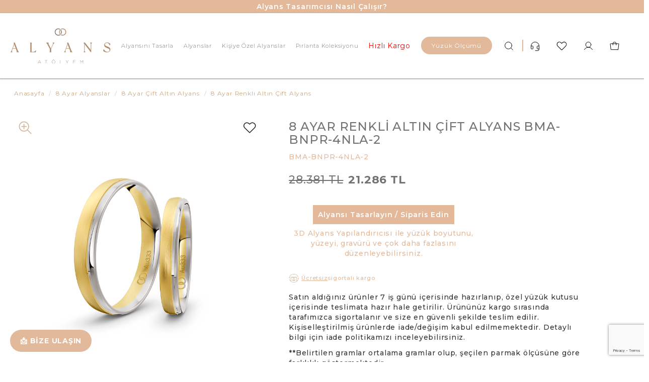

--- FILE ---
content_type: text/html; charset=utf-8
request_url: https://www.alyansatolyem.com/urun/8-ayar-renkli-altin-cift-alyans-bma-bnpr-4nla-2
body_size: 63119
content:


<!DOCTYPE html>
<html lang="tr">

<head>
	<meta charset="utf-8">
	<meta http-equiv="X-UA-Compatible" content="IE=edge">
	<meta name="viewport" content="user-scalable=no, initial-scale=1.0, maximum-scale=1.0">
	<meta property="fb:admins" content="805125622" />

	<!-- Google Tag Manager
	<script>
		(function (w, d, s, l, i) {
			w[l] = w[l] || [];
			w[l].push({
				'gtm.start': new Date().getTime(),
				event: 'gtm.js'
			});
			var f = d.getElementsByTagName(s)[0],
				j = d.createElement(s),
				dl = l != 'dataLayer' ? '&l=' + l : '';
			j.async = true;
			j.src =
				'https://www.googletagmanager.com/gtm.js?id=' + i + dl;
			f.parentNode.insertBefore(j, f);
		})(window, document, 'script', 'dataLayer', 'GTM-KNZ789S9');
	</script>
 End Google Tag Manager -->

 <script>(function(w,d,s,l,i){w[l]=w[l]||[];w[l].push({'gtm.start':
new Date().getTime(),event:'gtm.js'});var f=d.getElementsByTagName(s)[0],
j=d.createElement(s),dl=l!='dataLayer'?'&l='+l:'';j.async=true;j.src=
'//www.googletagmanager.com/gtm.js?id='+i+dl;f.parentNode.insertBefore(j,f);
})(window,document,'script','dataLayer','GTM-PC2WJJM8');</script>

	<script async src="https://www.googletagmanager.com/gtag/js?id=G-7467G5TQTT"></script>
	<script>
		window.dataLayer = window.dataLayer || [];

		function gtag() {
			dataLayer.push(arguments);
		}
		gtag('js', new Date());

		gtag('config', 'G-7467G5TQTT');
	</script>

	


<link rel="image_src" type="image/jpeg" href="https://www.alyansatolyem.com/resim/urun/BMA-BNPR-4NLA-main.jpg" />

<meta property="og:site_name" content="Alyans Atölyem" />
<meta property="og:title" content="8 Ayar Renkli Altın Çift Alyans - BMA-BNPR-4NLA-2" />
<meta property="og:image" content="https://alyansatolyem.com/resim/urun/BMA-BNPR-4NLA-main.jpg" />

<meta property="og:type" content="website" />
<meta property="og:url" content="https://www.alyansatolyem.com/urun/8-ayar-renkli-altin-cift-alyans-bma-bnpr-4nla-2" />

<meta name='twitter:image:src' content='https://www.alyansatolyem.com/resim/urun/BMA-BNPR-4NLA-main.jpg' />
<meta name='twitter:site' content='@alyansatolyem' />
<meta name='twitter:url' content='https://www.alyansatolyem.com/urun/8-ayar-renkli-altin-cift-alyans-bma-bnpr-4nla-2' />
<meta name='twitter:title' content="8 Ayar Çift Altın Alyans / 8 Ayar Alyanslar / Alyans Atölyem" />		<meta name="robots" content="index, follow">
	

	
	

	<title>8 Ayar Renkli Altın Çift Alyans - BMA-BNPR-4NLA-2 | Alyans Atölyem	</title>

	
													<link rel="canonical" href="https://www.alyansatolyem.com/urun/8-ayar-renkli-altin-cift-alyans-bma-bnpr-4nla-2" />
	
	
			<meta property="twitter:image" content="https://www.alyansatolyem.com/images/alyans-atolyem-logo.png" />
		<meta name="description"
			content="8 Ayar Renkli Altın Çift Alyans - BMA-BNPR-4NLA-2 alyans modelini uygun fiyat, ücretsiz sigortalı kargo ile Alyans Atölyem'den satın alabilirsiniz." />
		<meta name="twitter:description"
			content="8 Ayar Renkli Altın Çift Alyans - BMA-BNPR-4NLA-2 alyans modelini uygun fiyat, ücretsiz sigortalı kargo ile Alyans Atölyem'den satın alabilirsiniz." />
		<meta name="og:description"
			content="8 Ayar Renkli Altın Çift Alyans - BMA-BNPR-4NLA-2 alyans modelini uygun fiyat, ücretsiz sigortalı kargo ile Alyans Atölyem'den satın alabilirsiniz." />
		<meta property="og:url" content="https://www.alyansatolyem.com/">

		<meta property="og:type" content="website">
		<meta property="og:title" content="Alyans Atölyem">
		<meta property="og:image" content="https://www.alyansatolyem.com/img/logo1.svg">
	


	<link href="https://fonts.googleapis.com/css2?family=Oooh+Baby&display=swap" rel="stylesheet">
	<link href="https://fonts.googleapis.com/css2?family=Montserrat:wght@100;200;300;400;500;600;700&display=swap"
		rel="stylesheet">
	<link rel="stylesheet" type="text/css" href="/css/style.min.css?v=Ş0sd2222221322e2d2d2ddd222121211">
	<link rel="stylesheet" type="text/css" href="/css/style.css?v=f0.1k22f12e3122222" media="screen" />
	<link rel="apple-touch-icon" sizes="180x180"
		href="https://www.alyansatolyem.com/img/favicon.png?v=213">
	<link rel="icon" type="image/png" sizes="32x32"
		href="https://www.alyansatolyem.com/img/favicon.png?v=213">
	<link rel="icon" type="image/png" sizes="16x16"
		href="https://www.alyansatolyem.com/img/favicon.png?v=213">
	<link rel="manifest" href="https://www.alyansatolyem.com/img/favicon.png?v=213">
	<link rel="mask-icon" href="https://www.alyansatolyem.com/img/favicon.png?v=213" color="#000000">
	<link rel="shortcut icon" href="https://www.alyansatolyem.com/img/favicon.png?v=213">
	<meta name="msapplication-TileColor" content="#2b5797">
	<meta name="theme-color" content="#ffffff">

	
	<style>
		@-webkit-keyframes pulse {
			to {
				box-shadow: 0 0 20px 5px #25d366;
			}
		}

		@-moz-keyframes pulse {
			to {
				box-shadow: 0 0 20px 5px #25d366;
			}
		}

		@-ms-keyframes pulse {
			to {
				box-shadow: 0 0 20px 5px #25d366;
			}
		}

		@keyframes pulse {
			to {
				box-shadow: 0 0 20px 5px #25d366;
			}
		}

		.product-item .disc {
			width: 50px !important;
			height: 40px !important;
			display: flex;
			justify-content: center;
			align-items: center;
		}

		img {
			image-rendering: -webkit-optimize-contrast;

		}

		@media (min-width: 1439px) {
			#keyword {
				width: 69% !important;
			}

		}

		.line .right .text .box,
		.line .right .text {
			z-index: 231325;
		}

		.product-item .price span {
			font-size: 16px;
		}

		.product-item .price .old {
			font-size: 14px;
		}

		header .top a {
			color: #000 !important;
			font-weight: bold;
		}

		.product-item .disc {
			position: absolute;
			left: 0;
			top: 0;
			background: #333 !important;
			border: none !important;
			text-align: center !important;
			border-bottom-right-radius: 15px;

		}

		.product-item .text {
			text-align: left !important;
			padding: 10px !important;
		}

		.content {
			background: #fff;
			padding: 20px
		}

		.beflex .product {
			background: #f7f7f7 !important;
		}

		.product-item .price span.old {
			margin-right: 0 !important;
		}

		.product-item .text {
			min-height: 140px;
			padding-top: 10px;
			display: flex;
			flex-direction: column;
			justify-content: center;
			align-items: start;
			padding-left: 15px !important;
		}

		.product-item .text a {
			text-align: left !important;
		}

		header .menu ul li .sub-menu {
			top: 30px;
			z-index: 9999;
		}

		.commentsContainer {
			background-color: #f3f5f6
		}

		header .menu ul li a {
			color: #333
		}

		footer {
			background: #fff;
		}

		.properties-prod .text p.ttl,
		.properties-prod i {
			color: #002666
		}

		@media (min-width: 768px) {
			header .menu .flexmenu {
				display: flex !important;
				justify-content: space-around;
			}

			.sub-menu {
				padding: 20px;
				display: flex;
				align-items: center;
			}

			.ebulten {
				padding: 20px 50px
			}

			header .menu ul li a {
				line-height: 48px;
				font-weight: 500;
				font-size: 15px;
				padding: 0 15px;
			}

			.commentsContainer .left {
				padding: 84px 0;
			}

			.commentsContainer .left .text {
				width: 50%;
				float: right;
			}

			.commentsContainer .right {
				padding-top: 84px;
				background-color: #f3f5f6;
			}

			header .right-links ul li {
				padding: 0 10px
			}

			header .right-links ul li a i {
				display: block;
				font-size: 22px;
				margin-bottom: 9px;
			}

			header .right-links ul li a span {
				display: block;
			}

			header .right-links ul li a {
				text-align: center;
			}

			header .right-links {
				padding: 10px
			}
		}

		@media (min-width: 768px) and (max-width: 1280px) {
			header .menu ul li a {
				line-height: 48px;
				font-weight: 500;
				font-size: 12px;
				padding: 0 15px;
			}
		}

		.commentsContainer .button {
			font-weight: normal;
			border: none;
			padding: 0 10px;
			background: #82828230;
		}

		.commentsContainer .right {
			background-color: #f3f5f6;
		}

		.product-item .wrapper {
			transition: .3s;
			opacity: 0;
			pointer-events: none;
			position: absolute;
			width: 100%;
			height: 100%;
			background: #f1f5f8a8;
		}

		.product-item .wrapper span {
			font-size: 19px;
			margin-top: 80%;
			display: inline-block;
			text-decoration: underline;
			font-weight: bold;
		}

		.sm {
			text-align: center;
			display: flex;
			margin-left: 0 !important;
		}

		.sm li {
			display: inline-block;
		}

		.sm li a {
			background: #FFCC00 !important;
			font-size: 20px;
			color: #333;
			margin: 0 3px;
			width: 30px;
			height: 30px;
			display: flex;
			justify-content: center;
			align-items: center;
			border-radius: 50%;
		}

		.smbaslik {
			text-align: center;
		}

		@media (min-width: 992px) {
			.product {
				width: 33.33%;
				float: left;
			}

			footer img {
				max-width: 280px !important;
			}


			.smbaslik {
				text-align: center;
				position: absolute;
				background: #e7ebee;
				padding: 10px;
				top: -44px;
				left: calc(50% - 55px);
				font-weight: normal;
				font-size: 16px;
			}

			.product-item:hover .wrapper {
				opacity: 1;
				display: block;
			}

			.borderright {
				border-right: 1px solid #ddd
			}

			.product-text .price .new {
				margin-right: 20px;
			}

			.logo img {
				max-width: 240px;
				margin-top: 12px;
			}

			.properties-prod .text {
				float: right;
				width: calc(100% - 36px);
			}

			.properties-prod .box {
				width: 16.6%;
				margin-bottom: 0;
			}

			.properties-prod .text p.ttl {
				font-weight: 500;
				font-size: 12px;
				line-height: 30px;
			}

			.properties-prod i {
				font-size: 30px
			}
		}

		.line .right .text .box,
		.line .right.active,
		.product-item:hover {
			box-shadow: none
		}

		.product-text .price .new span {
			font-size: 22px
		}

		.product-text h1 {
			font-weight: 500
		}

		.product-text .ring input,
		.product-text .ring select {
			height: 40px
		}

		table td,
		table th {
			color: #888
		}

		#frm_filter {
			margin-bottom: 10px !important;
		}

		@media (min-width: 991px) {
			.products-all .item {
				padding: 0 10px !important;

			}

		}



		@media (max-width: 991px) {
			.inner {
				float: unset !important;
			}

			.mobil-flex-column {
				flex-direction: column;
			}

			.products-all .col-xs-6 {
				padding: 0 5px !important;
				margin-bottom: 10px !important;
			}

			.snowflakes {
				top: -120px
			}

			.product-text .price .new,
			.product-text .price .old {
				width: 50%;
				text-align: left;
			}
		}

		.product-item .disc {
			width: 50px !important;
		}

		.product-img {
			padding: 0
		}

		@media (max-width: 767px) {
			.logo {
				height: 43px !important;
				display: flex;
				align-items: center;
				padding: 0 2px;
				padding-top: 5px !important;
			}



			header .top a.pull-right {
				margin: 0 !important;
			}

			.properties-prod {
				margin: 0;
				padding-bottom: 0;
			}

			.properties-prod .text p.ttl {
				margin-bottom: 0
			}

			.line .right .titles span {
				width: 50% !important;
				padding: 10px 5px;
			}

			.sm li a {
				font-size: 17px;
				color: #333;
				margin: 0 6px;
			}

			.smbaslik {
				text-align: center;
				float: left;
				margin-bottom: 0;
				line-height: 32px;
			}

			header .top {
				height: 36px;
			}

			header .top a {
				font-size: 11px
			}

			.product-text button {
				max-width: 275px !important;
			}

			.sm {
				margin-bottom: 30px
			}

			.commentsContainer .left {
				padding: 30px;
				background: none !important
			}

			.ebulten {
				margin-bottom: 10px;
				padding: 20px 0
			}

			.ebulten input[type=text] {
				padding: 0 0 0 5px
			}

			.ebulten p {
				line-height: 21px !important;
				margin-bottom: 10px !important;
			}

			.line .right .titles span:after .commentsContainer .left,
			.commentsContainer .right {

				background-image: none !important;
				padding: 30px !important;
			}

			footer .top {
				padding: 0 0 50px
			}

			header .right-links {
				padding-top: 6px;
				padding-right: 8px;
			}

			.menu-op i {
				font-size: 28px !important
			}

			.clearMargin {
				margin-top: 30px
			}

			.product-text .price .mobil100 {
				width: 100%
			}

			.product-text .price .mobil50 {
				width: 50% !important
			}

			.line .right .titles span:after {
				margin-left: 6px
			}
		}

		.product-text .price {
			/*margin: 20px 0 30px;*/
			margin: 20px 0 0;
		}

		.slider .owl-dots {
			display: block;
			text-align: center;
			position: absolute;
			z-index: 9999;
			left: 0;
			bottom: 10px;
			width: 100%;
		}

		.slider .owl-dots .owl-dot.active {
			background-color: #fff;
		}

		.slider .owl-dots .owl-dot {
			display: inline-block;
			margin: 0 5px;
			border-radius: 50%;
			width: 10px;
			height: 10px;
			border: 2px solid #fff;
		}

		.product-text .cargoo {
			text-align: left;
		}

		img[src="/img/cok-satan.png"] {
			display: none;
		}


		header .menu ul li {
			position: relative;
		}
	</style>

	<script src="/js/jquery.min.js"></script>
	<script type="text/javascript">
		$(document).ready(function () {

			$('.urunSlider').owlCarousel({
				nav: true,
				items: 2,
				autoplay: false,
				autoplayTimeout: 4000,
				navText: ["<img src='/images/caret-left-thin.svg' widht='30' height='30' class='caretleft'>", "<img src='/images/caret-right-thin.svg' widht='30' height='30' class='caretright'>"],
				navClass: ['owl-prev', 'owl-next'],


				responsive: {
					0: {
						items: 2
					},
					991: {
						items: 4
					},
					1440: {
						items: 4
					}
				}

			}).on('changed.owl.carousel', function (e) {
				$('body,html').animate({
					scrollTop: $(window).scrollTop() + 1
				});
				$('body,html').animate({
					scrollTop: $(window).scrollTop() - 1
				})
			});

		});
	</script>

	<style type="text/css">
		.urunSlider img {

			mix-blend-mode: darken;
		}


		.product-item .text {
			background: #fff !important;
		}

		.caretright,
		.caretleft {
			width: 40px;
		}

		.urunSlider .owl-prev {
			position: absolute;
			top: calc(50% - 15px);
			left: 10px;
		}

		.urunSlider .owl-next {
			position: absolute;
			top: calc(50% - 15px);
			right: 10px;
		}

		.urunSlider .item {
			padding: 0 4px;
		}

		@media (min-width: 768px) {

			.urunSlider .owl-prev {
				left: -35px !important;
			}

			.urunSlider .owl-next {

				right: -35px !important;
			}
		}
	</style>

	
	

	
		<script>
			$(document).ready(function () {
				var breadcrumb = '';

				$('.breadcrumb > li').each(function (i, obj) {
					breadcrumb = breadcrumb + ' / ' + obj.innerText.trim();
				});
				setTimeout(function () {

					dataLayer.push({
						'event': 'virtual_pv',
						'user': {
							'id': '', //auth0 id
							'email': '',
							'phone': '',
							'hashed_email': '',
							'hashed_phone': '',
							'type': '',
							'first_name': '',
							'last_name': '',
							'gender': ''
						},
						'page': {
							'path': '' + document.location.pathname + '',
							'url': '' + document.location.href + '',
							'referral': '' + document.referrer + '',
							'location': '' + document.location.origin + document.location.pathname + '',
							'type': 'product',
							'title': '' + document.title + '',
							'description_length': document.title.length,
							'breadcrumb': '' + breadcrumb.substr(3) + '',
							'device': 'desktop',
							'platform': 'web'

						}
					});
				}, 1000);

			});
		</script>

	

	
	
	
	<script>
		gtag('event', 'conversion', { 'send_to': 'AW-16453472974/dhQJCNSg6pIZEM6l0KU9' });
	</script>


	<!-- Meta Pixel Code -->
	<script>
		!function (f, b, e, v, n, t, s) {
			if (f.fbq) return; n = f.fbq = function () {
				n.callMethod ?
					n.callMethod.apply(n, arguments) : n.queue.push(arguments)
			};
			if (!f._fbq) f._fbq = n; n.push = n; n.loaded = !0; n.version = '2.0';
			n.queue = []; t = b.createElement(e); t.async = !0;
			t.src = v; s = b.getElementsByTagName(e)[0];
			s.parentNode.insertBefore(t, s)
		}(window, document, 'script',
			'https://connect.facebook.net/en_US/fbevents.js');
		fbq('init', '946749040387995');
		fbq('track', 'PageView');
	</script>
	<noscript><img height="1" width="1" style="display:none"
			src="https://www.facebook.com/tr?id=946749040387995&ev=PageView&noscript=1" /></noscript>
	<!-- End Meta Pixel Code -->

	
</head>

<body>

	<!-- Google Tag Manager (noscript) 
	<noscript><iframe src="https://www.googletagmanager.com/ns.html?id=GTM-KNZ789S9" height="0" width="0"
			style="display:none;visibility:hidden"></iframe></noscript>
 End Google Tag Manager (noscript) -->

<noscript><iframe src="//www.googletagmanager.com/ns.html?id=GTM-PC2WJJM8"
height="0" width="0" style="display:none;visibility:hidden"></iframe></noscript>
<script type="text/javascript">
	$("header .right-links .menu-op a").on("click", function() {
		$(".opcty").addClass("active"), $("header .menu").addClass("active"), $("body").css({
			"overflow-y": "hidden"
		})
	}), $(".opcty").on("click", function() {
		$(".opcty").removeClass("active"), $("header .menu").removeClass("active"), $("body").css({
			"overflow-y": "auto"
		})
	}), $("header .menu .close").click(function() {
		$(".opcty").removeClass("active"), $("header .menu").removeClass("active"), $("body").css({
			"overflow-y": "auto"
		})
	})



	$(window).scroll(function() {
		if ($(window).width() > 992) {
			var menu = $(".headalpha"),
				menu_height = menu.outerHeight(),
				menuden_sonraki_eleman = menu.next(),
				menuden_sonraki_eleman_yukaridan_uzaklik = menuden_sonraki_eleman.offset().top - 50,
				menu_varlik_durumu = 0,
				menu_acilis_durumu = 0;
			if (menu.length) {
				menu_varlik_durumu = 1;
			}
			scroll_height = $(window).scrollTop();
			if (scroll_height > 153 && menu_varlik_durumu == 1) {
				if (menu_acilis_durumu == 0) {
					menu_acilis_durumu = 1;
					menu.addClass("open");
					menu.css({
						'position': 'fixed',
						// 'top': -1 * menu_height + 'px'
					});
					// menuden_sonraki_eleman.css({
					//     "margin-top": menuden_sonraki_eleman_yukaridan_uzaklik + "px"
					// });
					// menu.stop().animate({
					//     top: '0px'
					// });
					$(".headalpha .bottom, .headalpha .top, .headalpha .bottomlink").hide();
					$(".flexmenu").css("justify-content", "center")
					$(".stickylologo").show();
					$(".yuzukolcerBtn").hide();
					
				}
				$(".fakeheader").height(189);
			} else {
				$(".fakeheader").height(0);
				menu.css({
					'position': 'relative'
				});
				// menuden_sonraki_eleman.css({
				//     "margin-top": "0px" 
				// });
				menu.removeClass("open");
				menu_acilis_durumu = 0;
				$(".headalpha .bottom, .headalpha .top, .headalpha .bottomlink").show();
				$(".flexmenu").css("justify-content", "space-around")
				$(".stickylologo").hide();
				$(".yuzukolcerBtn").show();
			}
			if (scroll_height > 500) {
				$(".detaysticky").show();
			} else {
				$(".detaysticky").hide();
			}

		} else {

			var menu = $(".headalpha"),
				menu_height = menu.outerHeight(),
				menuden_sonraki_eleman = menu.next(),
				menuden_sonraki_eleman_yukaridan_uzaklik = menuden_sonraki_eleman.offset().top - 50,
				menu_varlik_durumu = 0,
				menu_acilis_durumu = 0;
			if (menu.length) {
				menu_varlik_durumu = 1;
			}
			scroll_height = $(window).scrollTop();
			if (scroll_height > 35 && menu_varlik_durumu == 1) {
				if (menu_acilis_durumu == 0) {
					menu_acilis_durumu = 1;
					menu.addClass("open");
					menu.css({
						'position': 'fixed',
						//'top': -1 * menu_height + 'px'
					});
					// menu.stop().animate({
					//     top: '0px'
					// });                     
					//$(".logo img").attr("src","/img/logo-sticky.png");
					$(".headalpha .navbar-form, .headalpha .top, .headalpha .bottomlink").hide();
					$(".stickylologo").hide();
					$("header .bottom").addClass("scrolled");
				}
				$(".fakeheader").height(183);
			} else {
				$(".fakeheader").height(0);
				$(".logo img").attr("src", "/img/logo2.webp?v4");
				menu.css({
					'position': 'relative'
				});
				// menuden_sonraki_eleman.css({
				//     "margin-top": "0px" 
				// });
				menu.removeClass("open");
				menu_acilis_durumu = 0;
				$(".headalpha .navbar-form, .headalpha .top, .headalpha .bottomlink").show();
				$(".stickylologo").hide();
				$("header .bottom").removeClass("scrolled");
			}
		}

		/*if ($(window).width() < 991 ) {}*/

	});
</script>

<style>
	.fs-7 {font-size: 7px;line-height: 1.5 }.fs-8 {font-size: 8px;line-height: 1.5 }.fs-9 {font-size: 9px;line-height: 1.5 }.fs-10 {font-size: 10px;line-height: 1.5 }.fs-11 {font-size: 11px;line-height: 1.5 }.fs-12 {font-size: 12px;line-height: 1.5 }.fs-13 {font-size: 13px;line-height: 1.5 }.fs-14 {font-size: 14px;line-height: 1.5 }.fs-15 {font-size: 15px;line-height: 1.5 }.fs-16 {font-size: 16px;line-height: 1.5 }.fs-17 {font-size: 17px;line-height: 1.5 }.fs-18 {font-size: 18px;line-height: 1.5 }.fs-19 {font-size: 19px;line-height: 1.5 }.fs-20 {font-size: 20px;line-height: 1.5 }.fs-21 {font-size: 21px;line-height: 1.5 }.fs-22 {font-size: 22px;line-height: 1.5 }.fs-23 {font-size: 23px;line-height: 1.5 }.fs-24 {font-size: 24px;line-height: 1.5 }.fs-25 {font-size: 25px;line-height: 1.5 }.fs-26 {font-size: 26px;line-height: 1.5 }.fs-27 {font-size: 27px;line-height: 1.5 }.fs-28 {font-size: 28px;line-height: 1.5 }.fs-29 {font-size: 29px;line-height: 1.5 }.fs-30 {font-size: 30px;line-height: 1.5 }.fs-35 {font-size: 35px;line-height: 1.5 }.fs-40 {font-size: 40px;line-height: 1.5 }.fs-45 {font-size: 45px;line-height: 1.5 }.fs-50 {font-size: 50px;line-height: 1.5 }.fs-55 {font-size: 55px;line-height: 1.5 }.fs-60 {font-size: 60px;line-height: 1.5 }.fs-65 {font-size: 65px;line-height: 1.5 }.fs-70 {font-size: 70px;line-height: 1.5 }.fs-75 {font-size: 75px;line-height: 1.5 }.fs-80 {font-size: 80px;line-height: 1.5 }.fs-85 {font-size: 85px;line-height: 1.5 }.fs-90 {font-size: 90px;line-height: 1.5 }.fs-95 {font-size: 95px;line-height: 1.5 }.fs-100 {font-size: 100px;line-height: 1.5 }@media (min-width:576px) {.fs-sm-6 {font-size: 6px;line-height: 1.5 }.fs-sm-7 {font-size: 7px;line-height: 1.5 }.fs-sm-8 {font-size: 8px;line-height: 1.5 }.fs-sm-9 {font-size: 9px;line-height: 1.5 }.fs-sm-10 {font-size: 10px;line-height: 1.5 }.fs-sm-11 {font-size: 11px;line-height: 1.5 }.fs-sm-12 {font-size: 12px;line-height: 1.5 }.fs-sm-13 {font-size: 13px;line-height: 1.5 }.fs-sm-14 {font-size: 14px;line-height: 1.5 }.fs-sm-15 {font-size: 15px;line-height: 1.5 }.fs-sm-16 {font-size: 16px;line-height: 1.5 }.fs-sm-17 {font-size: 17px;line-height: 1.5 }.fs-sm-18 {font-size: 18px;line-height: 1.5 }.fs-sm-19 {font-size: 19px;line-height: 1.5 }.fs-sm-20 {font-size: 20px;line-height: 1.5 }.fs-sm-21 {font-size: 21px;line-height: 1.5 }.fs-sm-22 {font-size: 22px;line-height: 1.5 }.fs-sm-23 {font-size: 23px;line-height: 1.5 }.fs-sm-24 {font-size: 24px;line-height: 1.5 }.fs-sm-25 {font-size: 25px;line-height: 1.5 }.fs-sm-26 {font-size: 26px;line-height: 1.5 }.fs-sm-27 {font-size: 27px;line-height: 1.5 }.fs-sm-28 {font-size: 28px;line-height: 1.5 }.fs-sm-29 {font-size: 29px;line-height: 1.5 }.fs-sm-30 {font-size: 30px;line-height: 1.5 }.fs-sm-35 {font-size: 35px;line-height: 1.5 }.fs-sm-40 {font-size: 40px;line-height: 1.5 }.fs-sm-45 {font-size: 45px;line-height: 1.5 }.fs-sm-50 {font-size: 50px;line-height: 1.5 }.fs-sm-55 {font-size: 55px;line-height: 1.5 }.fs-sm-60 {font-size: 60px;line-height: 1.5 }.fs-sm-65 {font-size: 65px;line-height: 1.5 }.fs-sm-70 {font-size: 70px;line-height: 1.5 }.fs-sm-75 {font-size: 75px;line-height: 1.5 }.fs-sm-80 {font-size: 80px;line-height: 1.5 }.fs-sm-85 {font-size: 85px;line-height: 1.5 }.fs-sm-90 {font-size: 90px;line-height: 1.5 }.fs-sm-95 {font-size: 95px;line-height: 1.5 }.fs-sm-100 {font-size: 100px;line-height: 1.5 }}@media (min-width:768px) {.fs-md-6 {font-size: 6px;line-height: 1.5 }.fs-md-7 {font-size: 7px;line-height: 1.5 }.fs-md-8 {font-size: 8px;line-height: 1.5 }.fs-md-9 {font-size: 9px;line-height: 1.5 }.fs-md-10 {font-size: 10px;line-height: 1.5 }.fs-md-11 {font-size: 11px;line-height: 1.5 }.fs-md-12 {font-size: 12px;line-height: 1.5 }.fs-md-13 {font-size: 13px;line-height: 1.5 }.fs-md-14 {font-size: 14px;line-height: 1.5 }.fs-md-15 {font-size: 15px;line-height: 1.5 }.fs-md-16 {font-size: 16px;line-height: 1.5 }.fs-md-17 {font-size: 17px;line-height: 1.5 }.fs-md-18 {font-size: 18px;line-height: 1.5 }.fs-md-19 {font-size: 19px;line-height: 1.5 }.fs-md-20 {font-size: 20px;line-height: 1.5 }.fs-md-21 {font-size: 21px;line-height: 1.5 }.fs-md-22 {font-size: 22px;line-height: 1.5 }.fs-md-23 {font-size: 23px;line-height: 1.5 }.fs-md-24 {font-size: 24px;line-height: 1.5 }.fs-md-25 {font-size: 25px;line-height: 1.5 }.fs-md-26 {font-size: 26px;line-height: 1.5 }.fs-md-27 {font-size: 27px;line-height: 1.5 }.fs-md-28 {font-size: 28px;line-height: 1.5 }.fs-md-29 {font-size: 29px;line-height: 1.5 }.fs-md-30 {font-size: 30px;line-height: 1.5 }.fs-md-35 {font-size: 35px;line-height: 1.5 }.fs-md-40 {font-size: 40px;line-height: 1.5 }.fs-md-45 {font-size: 45px;line-height: 1.5 }.fs-md-50 {font-size: 50px;line-height: 1.5 }.fs-md-55 {font-size: 55px;line-height: 1.5 }.fs-md-60 {font-size: 60px;line-height: 1.5 }.fs-md-65 {font-size: 65px;line-height: 1.5 }.fs-md-70 {font-size: 70px;line-height: 1.5 }.fs-md-75 {font-size: 75px;line-height: 1.5 }.fs-md-80 {font-size: 80px;line-height: 1.5 }.fs-md-85 {font-size: 85px;line-height: 1.5 }.fs-md-90 {font-size: 90px;line-height: 1.5 }.fs-md-95 {font-size: 95px;line-height: 1.5 }.fs-md-100 {font-size: 100px;line-height: 1.5 }}@media (min-width:992px) {.fs-lg-6 {font-size: 6px;line-height: 1.5 }.fs-lg-7 {font-size: 7px;line-height: 1.5 }.fs-lg-8 {font-size: 8px;line-height: 1.5 }.fs-lg-9 {font-size: 9px;line-height: 1.5 }.fs-lg-10 {font-size: 10px;line-height: 1.5 }.fs-lg-11 {font-size: 11px;line-height: 1.5 }.fs-lg-12 {font-size: 12px;line-height: 1.5 }.fs-lg-13 {font-size: 13px;line-height: 1.5 }.fs-lg-14 {font-size: 14px;line-height: 1.5 }.fs-lg-15 {font-size: 15px;line-height: 1.5 }.fs-lg-16 {font-size: 16px;line-height: 1.5 }.fs-lg-17 {font-size: 17px;line-height: 1.5 }.fs-lg-18 {font-size: 18px;line-height: 1.5 }.fs-lg-19 {font-size: 19px;line-height: 1.5 }.fs-lg-20 {font-size: 20px;line-height: 1.5 }.fs-lg-21 {font-size: 21px;line-height: 1.5 }.fs-lg-22 {font-size: 22px;line-height: 1.5 }.fs-lg-23 {font-size: 23px;line-height: 1.5 }.fs-lg-24 {font-size: 24px;line-height: 1.5 }.fs-lg-25 {font-size: 25px;line-height: 1.5 }.fs-lg-26 {font-size: 26px;line-height: 1.5 }.fs-lg-27 {font-size: 27px;line-height: 1.5 }.fs-lg-28 {font-size: 28px;line-height: 1.5 }.fs-lg-29 {font-size: 29px;line-height: 1.5 }.fs-lg-30 {font-size: 30px;line-height: 1.5 }.fs-lg-35 {font-size: 35px;line-height: 1.5 }.fs-lg-40 {font-size: 40px;line-height: 1.5 }.fs-lg-45 {font-size: 45px;line-height: 1.5 }.fs-lg-50 {font-size: 50px;line-height: 1.5 }.fs-lg-55 {font-size: 55px;line-height: 1.5 }.fs-lg-60 {font-size: 60px;line-height: 1.5 }.fs-lg-65 {font-size: 65px;line-height: 1.5 }.fs-lg-70 {font-size: 70px;line-height: 1.5 }.fs-lg-75 {font-size: 75px;line-height: 1.5 }.fs-lg-80 {font-size: 80px;line-height: 1.5 }.fs-lg-85 {font-size: 85px;line-height: 1.5 }.fs-lg-90 {font-size: 90px;line-height: 1.5 }.fs-lg-95 {font-size: 95px;line-height: 1.5 }.fs-lg-100 {font-size: 100px;line-height: 1.5 }}@media (min-width:1290px) {.fs-xl-6 {font-size: 6px;line-height: 1.5 }.fs-xl-7 {font-size: 7px;line-height: 1.5 }.fs-xl-8 {font-size: 8px;line-height: 1.5 }.fs-xl-9 {font-size: 9px;line-height: 1.5 }.fs-xl-10 {font-size: 10px;line-height: 1.5 }.fs-xl-11 {font-size: 11px;line-height: 1.5 }.fs-xl-12 {font-size: 12px;line-height: 1.5 }.fs-xl-13 {font-size: 13px;line-height: 1.5 }.fs-xl-14 {font-size: 14px;line-height: 1.5 }.fs-xl-15 {font-size: 15px;line-height: 1.5 }.fs-xl-16 {font-size: 16px;line-height: 1.5 }.fs-xl-17 {font-size: 17px;line-height: 1.5 }.fs-xl-18 {font-size: 18px;line-height: 1.5 }.fs-xl-19 {font-size: 19px;line-height: 1.5 }.fs-xl-20 {font-size: 20px;line-height: 1.5 }.fs-xl-21 {font-size: 21px;line-height: 1.5 }.fs-xl-22 {font-size: 22px;line-height: 1.5 }.fs-xl-23 {font-size: 23px;line-height: 1.5 }.fs-xl-24 {font-size: 24px;line-height: 1.5 }.fs-xl-25 {font-size: 25px;line-height: 1.5 }.fs-xl-26 {font-size: 26px;line-height: 1.5 }.fs-xl-27 {font-size: 27px;line-height: 1.5 }.fs-xl-28 {font-size: 28px;line-height: 1.5 }.fs-xl-29 {font-size: 29px;line-height: 1.5 }.fs-xl-30 {font-size: 30px;line-height: 1.5 }.fs-xl-35 {font-size: 35px;line-height: 1.5 }.fs-xl-40 {font-size: 40px;line-height: 1.5 }.fs-xl-45 {font-size: 45px;line-height: 1.5 }.fs-xl-50 {font-size: 50px;line-height: 1.5 }.fs-xl-55 {font-size: 55px;line-height: 1.5 }.fs-xl-60 {font-size: 60px;line-height: 1.5 }.fs-xl-65 {font-size: 65px;line-height: 1.5 }.fs-xl-70 {font-size: 70px;line-height: 1.5 }.fs-xl-75 {font-size: 75px;line-height: 1.5 }.fs-xl-80 {font-size: 80px;line-height: 1.5 }.fs-xl-85 {font-size: 85px;line-height: 1.5 }.fs-xl-90 {font-size: 90px;line-height: 1.5 }.fs-xl-95 {font-size: 95px;line-height: 1.5 }.fs-xl-100 {font-size: 100px;line-height: 1.5 }}@media (min-width:1440px) {.fs-xxl-6 {font-size: 6px;line-height: 1.5 }.fs-xxl-7 {font-size: 7px;line-height: 1.5 }.fs-xxl-8 {font-size: 8px;line-height: 1.5 }.fs-xxl-9 {font-size: 9px;line-height: 1.5 }.fs-xxl-10 {font-size: 10px;line-height: 1.5 }.fs-xxl-11 {font-size: 11px;line-height: 1.5 }.fs-xxl-12 {font-size: 12px;line-height: 1.5 }.fs-xxl-13 {font-size: 13px;line-height: 1.5 }.fs-xxl-14 {font-size: 14px;line-height: 1.5 }.fs-xxl-15 {font-size: 15px;line-height: 1.5 }.fs-xxl-16 {font-size: 16px;line-height: 1.5 }.fs-xxl-17 {font-size: 17px;line-height: 1.5 }.fs-xxl-18 {font-size: 18px;line-height: 1.5 }.fs-xxl-19 {font-size: 19px;line-height: 1.5 }.fs-xxl-20 {font-size: 20px;line-height: 1.5 }.fs-xxl-21 {font-size: 21px;line-height: 1.5 }.fs-xxl-22 {font-size: 22px;line-height: 1.5 }.fs-xxl-23 {font-size: 23px;line-height: 1.5 }.fs-xxl-24 {font-size: 24px;line-height: 1.5 }.fs-xxl-25 {font-size: 25px;line-height: 1.5 }.fs-xxl-26 {font-size: 26px;line-height: 1.5 }.fs-xxl-27 {font-size: 27px;line-height: 1.5 }.fs-xxl-28 {font-size: 28px;line-height: 1.5 }.fs-xxl-29 {font-size: 29px;line-height: 1.5 }.fs-xxl-30 {font-size: 30px;line-height: 1.5 }.fs-xxl-35 {font-size: 35px;line-height: 1.5 }.fs-xxl-40 {font-size: 40px;line-height: 1.5 }.fs-xxl-45 {font-size: 45px;line-height: 1.5 }.fs-xxl-50 {font-size: 50px;line-height: 1.5 }.fs-xxl-55 {font-size: 55px;line-height: 1.5 }.fs-xxl-60 {font-size: 60px;line-height: 1.5 }.fs-xxl-65 {font-size: 65px;line-height: 1.5 }.fs-xxl-70 {font-size: 70px;line-height: 1.5 }.fs-xxl-75 {font-size: 75px;line-height: 1.5 }.fs-xxl-80 {font-size: 80px;line-height: 1.5 }.fs-xxl-85 {font-size: 85px;line-height: 1.5 }.fs-xxl-90 {font-size: 90px;line-height: 1.5 }.fs-xxl-95 {font-size: 95px;line-height: 1.5 }.fs-xxl-100 {font-size: 100px;line-height: 1.5 }}
</style>
<style>
	 *{
      font-family: 'Montserrat';
    }
	.menu,
	header {
		z-index: 2322 !important;
	}
	body{
		background:#F8F8F8;
	}

	/* 	header.sticky-arakisim {
		transition: transform 0.4s cubic-bezier(0.165, 0.84, 0.44, 1) !important;
		transform: translate(0);
	}

	header.fixed {
		position: fixed;
		left: 0;
		right: 0;
		top: 0;
		transform: translateY(-100%);
		transition: 0.6s !important;
		z-index: 1035;
		transition: transform 0.4s cubic-bezier(0.165, 0.84, 0.44, 1) !important;
		transform: translate(0);
	}

	.scroll{
		position: relative!important;
	}

	#frm_filter.sticky-arakisim {
		transition: transform 0.4s cubic-bezier(0.165, 0.84, 0.44, 1) !important;
		transform: translate(0);
	}


	#frm_filter.fixed {
		background-color: #fff;
		position: fixed;
		left: 0;
		right: 0;
		top: 202px;
		transform: translateY(-100%);
		transition: 0.6s !important;
		z-index: 1030;
		transition: transform 0.4s cubic-bezier(0.165, 0.84, 0.44, 1) !important;
		transform: translate(0);
	}
*/
.product-item .disc{
	background: #ddba9e !important;
}

	.anakatlink:hover {
		text-underline-offset: 5px;
		text-decoration: underline;
		transition: 0.2s;
	}


	.sablon-sepet {
		display: none;

	}
	.product-item{
		border: 1px solid #E3B99A;
	}
	.product-item:hover .sablon-sepet .sepet-btn{
		background: #E3B99A!important;
		border:none;
	}
	.product-item .text{
		align-items:Center;
	}

	@media (min-width: 992px) {
		.sol-link {
			padding: 0 !important
		}

		header .menu ul li .sub-menu ul {
			padding-top: 2px !important;
		}

		header .menu ul li .sub-menu ul li a {
			white-space: nowrap !important;
			line-height: 27px !important
		}

		header .menu ul li .sub-menu ul li a:hover {
			opacity: 0.7;
			transition: 0.2s
		}
	}

	header .menu ul li {
		position: relative !important;
		margin: 0 !important;

	}

	header .menu ul li .sub-menu {
		border-bottom:none!important;
	}

	.product-item img {

		mix-blend-mode: darken;
	}

	.product-item {
		background-color: #fff;
		border: 1px solid #eee;
	}

	@media(min-width: 768px) {
		.ara-container button {
			position: relative !important;
		}

		.ara-container {
			display: flex;
			justify-content: center;
		}
		.banner-background h1{
			padding: 49px;
			color: white;
			text-align:center;
		}
	}
	section.login .productSideBar aside{
		    background: white;
	}	
	section.login .list .active{
		margin-left:10px;
		position: relative;
	}
	section.login .list .title{
		text-align: left;
	}
	.productSideBar aside > ul li{
		padding: 0 20px;
	}
	section.login .col-md-9{
		background:white;
		margin-bottom:20px;
	}
	section.login .sayfa-header{
		background:white;
		text-align:left;
	}
	section.login .list .active::before{
		content:"";
		width:3px;
		height:100%;
		display:block;
		right:10px;
		position:absolute;
		background-color: #e1b99a;
    left: -6px;
	}
	#metrix-configurator .metal-categories .tooltip *{
      background: white!important;
	  font-size: 14px!important;
    }
	@media(max-width: 768px) {
		.banner-background h1{
			padding: 20px;
			color: white;
			text-align:center;
		}
		.menu .container {
			height: 100% !important;
		}

		.ara-container {
			border: 1px solid #e3e2df;
		}

		#frm_filter.fixed {
			top: 100px !important;

		}

		.guvenrow img {
			height: 41px !important;
		}

		.header-duyuru {
			height: 40px !important;

		}
		.logo img{
			margin-bottom: 5px;
		}
		header .bottom {
		padding: 15px 0 15px;
		}

	}
	.close{
		color: #AF8968!important;
	}
	.anakatlink{
		text-decoration-color: #E3B99A;
	}
	.anakatlink:hover{
		text-decoration-color: #E3B99A;
	}
	header .menu ul li .sub-menu {
		border-bottom:none!important;
		border:none!important; 
	}


	.kesfet-btn {
		width: auto !important;
		line-height: 30px !important;
		display: block !important;
		clear: both;
		position: absolute;
	}

	.kesfet-btn::after {
		content: '';
		display: block;
		width: 0;

		height: 2px;
		background: #000;
		transition: width .4s ease-in;
	}
	.breadcrumb{
      background:transparent;
    }
    .breadcrumb  li  ,  .breadcrumb  li   a{
      color: #c59c75;
    }
	.banner-full{
		background: url(/images/banner-bg2.png); 
		width: 100%;
		height: 100%;
		background-size: cover;
	}

	.kesfet-btn:hover::after {
		width: 100%;
	}
	.flexmenu .anakatlink {
		font-weight:200!important;
		}

	@media(min-width: 768px) {

		.flexmenu li {
			
			margin: 0 10px !important;
		}

	
		.right-links img,
		.search-op img {
			margin-right: 5px !important;
		}

		.mobsearch {
			padding: 10px;
			display: flex;
			flex-wrap: wrap;
			justify-content: center;
		}

		.mobsearch input[type=text] {
			border: 1px solid #e3e2df !important;

		}

		header .right-links ul li {
			padding: 0 3px !important;
		}

		header .right-links ul li a {
			text-align: center;
			display: flex !important;
			justify-content: center;
			align-items: center;
			font-weight: 700 !important;
			font-size: 14px !important;
		}

		.logo {
			display: flex;
			justify-content: center;
			align-items: center;
		}

	}

	.headerSlider .item {
		text-align: center;
		line-height: 40px;
		font-weight: bold;
		font-size: 14px;
	}

	.headerSlider .caretright,
	.headerSlider .caretleft {
		width: 32px;
	}

	.headerSlider .owl-prev {
		position: absolute;
		top: 4px;
		left: 10px;
	}

	.headerSlider .owl-next {
		position: absolute;
		top: 4px;
		right: 10px;
	}

	.headerSlider .item {
		padding: 0 4px;
	}


	@media (min-width: 768px) {

		.headerSlider .owl-prev {
			display: none;
		}

		.headerSlider .owl-next {

			display: none;
		}
	}

	.headerrow {
		display: flex;
		align-items: center;
	}

	@media (min-width: 768px) {
		header .menu ul li a {
			font-size: 16px !important;
			white-space:nowrap;
		}
		.sticky-arakisim.fixed.open .menu{
			padding: 9px 10px;
		}
		.menu{
			padding: 10px 0;
			border-top:none!important;
			border-bottom:none!important;
			box-shadow: rgb(60 64 67 / 30%) 0px 1px 2px 0px, rgb(60 64 67 / 15%) 0px 1px 3px 1px;
		}

	}

	.search-op::after{
		content:"";
		height:100%;
		background-color:#E3B99A;
		width:2px;
		right:0;
		position: absolute;
		top:0;
	}

	@media (max-width: 768px) {
		.right-links {
			padding: 0 !important;
			padding-left: 5px !important;
		}

		.right-links ul {
			display: flex;
			flex-direction: row-reverse;
		}

		.header .menu ul li a {
			font-size: 15px !important;
		}
		.right-links .search-op::after{
			right:-5px;
		}
	}

	.search-op{
		position:relative;
		margin-right: 10px;
	}
	@media (max-width:1500px){
		header .menu ul li a {
			font-size: 13px !important;
		}
	}
	.price{
		display: flex;
    align-items: center;
    gap: 10px;}
	.product-item .text a{
		font-weight:300;
	}
	.price span:not(.price){
		color:#E3B99A;
		font-size: 20px;
	}
	.relative{
		position:relative;
	}
</style>
<style>
  .yuzuk-olcumu .banner-full{
    padding: 20px;
    text-align: center;
  }
  .yuzuk-olcumu .banner-full h6{
    color:#fff;
    font-size:30px;
  }
  .yuzuk-olcumu .title {
    font-size:17px;
    font-weight: 600;
    padding:5px;
  }
  .yuzuk-olcumu .btn-brown , .klasik-alyans .btn-brown{ 
    background-color: #C69D76!important;
    font-size: 20px!important;
  }
  .btn-animate{
    display:flex;
    align-items: center;
    gap:20px;
    font-size: 18px;
  }
  .btn-animate .animate-icon{ 
    transition: 0.4s ease;
	height: 20px;
	width: 20px;
  }
  .btn-animate:hover .animate-icon{
    transform: translateX(20px);
  }
  .row-2{
	display:flex;
	flex-wrap: wrap;
  }
  .bg-white{
	background: white;
  }
  .yuzuk-olcumu{   
	width: 100%;
    position: relative;
    min-height: 1px;
    float: left;
}

</style>

<script type="text/javascript">
	$(document).ready(function() {

		$('.headerSlider').owlCarousel({
			nav: true,
			items: 1,
			autoplay: true,
			loop: true,
			autoplayTimeout: 4000,
			navText: ["<img src='/images/caret-left-thin.svg'  widht='30' height='30'  class='caretleft' alt='caretleft icon'>", "<img src='/images/caret-right-thin.svg'  widht='30' height='30'  class='caretright' alt='caretright  icon'>"],
			navClass: ['owl-prev', 'owl-next'],


		});
	});

	
	$(document).ajaxStop(function() {
		console.log('Tüm AJAX istekleri tamamlandı.');
		// var observer = new MutationObserver(function(mutations) {
		// 	mutations.forEach(function(mutation) {
		// 		console.log(mutation)
		// 		if (mutation.type === 'childList' || mutation.type === 'attributes') {
		// 			if ($('#metrix-configurator').length > 0 && $('#metrix-configurator').find('.mobile-footer-buttons').length > 0) {
		// 				console.log("metrix-configurator içinde mobile-footer-buttons sınıfı bulundu.");
		// 			}
		// 		}
		// 	});
		// });
		// var targetNode = document.body;
		// var config = { attributes: true, childList: true, subtree: true };

		// observer.observe(targetNode, config);
	});

		// setTimeout(function() { 
		// 	$('span.mobile-footer-label:contains("button.wishlist")').text('Beğen');
		// }, 3000);
</script>
<!--  -->
<div class="fakeheader" style="height: 0"></div>
<header class="sticky-arakisim fixed headalpha">



	<!-- <div class="top" style="background: #ffcc00;color:#000!important">
		<div class="container">
			<div class="row headerrow">
				<div class="col-xs-4 col-sm-4 hidden-xs">
				</div>
				<div class="col-xs-12 col-sm-4">
					<div class="headerSlider owl-carousel">
						<div class="item">ÖMÜR BOYU BAKIM GARANTİSİ</div>
						<div class="item">ÜCRETSİZ SİGORTALI GÖNDERİ</div>
						<div class="item">KOŞULSUZ İADE VE DEĞİŞİM</div>
					</div>
				</div>

				<div class="col-xs-4 col-sm-4 hidden-xs">

				</div>


			</div>
		</div>
	</div> --> 
	<div class="bottom  visible-xs" >
		<div class="container d-flex justify-center flex-wrap relative">
			<div class="row headerrow">



				<div class="col-xs-4 ">

					<div class="clearfix"></div>
					<!--
<div style="display: flex;flex-wrap: wrap;align-items: center;">
<div class="search-op hidden-xs hidden-sm" style="margin-right:15px;"><a href="javascript:;" onclick="$('.mobsearch').fadeToggle()" style="display: flex;white-space: nowrap;"><img src="/images/magnifying-glass-thin.svg" style="width:30px;"><span style="font-weight: 700!important;
    font-size: 14px!important;line-height: 30px;">Arama </span> </a></div>
<div class=""><a href="/kurumsal/hakkimizda" style="font-weight: 700!important;
    font-size: 14px!important;">Hakkımızda</a></div>
</div>-->
					<div class="right-links sol-link">
						<div class="menu-op visible-xs visible-sm"><a href="javascript:;" onClick="$('#form2').hide();"> <img src="/img/list-light.svg" alt="List icon" width="30" height="30" style="margin-top: 7px;"></a></div>
					</div>
		


<!-- 
					<form id="form2" class="hidden-xs hidden-sm" role="search" name="form1" method="post" action="/ara.php">
						<div class="input-container" style="
    position: relative;padding: 0!important;
">
							<label for="keyword" style="
    float: right;
    font-size: 20px;
    width: 25px;
    position: absolute;
    left: 0px;
    top: 24px;
"><img src="/images/magnifying-glass-thin.svg" style="width: 27px;
       margin-top: -46px;

    margin-right: 11px;"></label>
							Binlerce model arasından dilediğinizi seçin..
							<input id="keyword" name="search" type="text" placeholder="" autocomplete="off" style="
    width: 100%;
    padding: 0 10px;
    height: 40px;
    font-size: 14px;
    float: left;
    padding-left: 37px;
 border-bottom: 1px solid #fff;  
  
"> -->

							<script type="text/javascript">
								$(document).ready(function() {
									$("#keyword").focus(function() {
										$(".arama-alani").slideDown();

									});


									$("#keyword").focusout(function() {
										$(".arama-alani").slideUp();
									});

									$(".fancybox-arama").fancybox({
										wrapCSS: 'fancybox-custom',
										autoSize: true,
										scrolling: 'auto',
										fitToView: true,
										width: 'auto',
										maxWidth: '100%',
										openEffect: 'fade',
										openSpeed: 'slow',
										closeEffect: 'fade',
										modal: true,
										closeSpeed: 'slow',
										topRatio: 0,
										helpers: {
											overlay: {
												css: {
													'background-color': '#fff'
												}
											}
										}
									});


								});
							</script>


							<style type="text/css">
								/* #keyword {
									border-bottom: 1px solid !important;
								} */

								@media(max-width: 991px) {
									.search-op::after{
										height:94%;
									}
									#keyword {
										border-bottom: none !important;


									}

									.ara-container {
										margin-bottom: 15px;
									}

								}

								@media(max-width: 991px) {
									.arama-alani .product-item {
										height: 371px !important;
									}

									.fancybox-custom,
									.fancybox-custom .fancybox-inner {
										width: 100% !important;
										top: 0 !important;
										left: 0 !important;
										height: 100% !important;
									}

									.arama-alani {
										position: relative !important;
										top: unset !important;
										width: 100% !important;
										height: 100% !important;
										border-radius: 0 !important
									}
									header .bottom .container{
										display: flex;
										align-items: center;
										flex-wrap: wrap;
										justify-content: space-between;
										padding: 0;
										width: 100%;
										gap: 0;
									}
									.side2{
										height:auto;
									}

								}


								.arama-alani {
									display: none;
									font-size: 15px !important;
									height: 380px;
								}

								.arama-navbar li {
									height: 30px;
									width: 100%;

								}

								.arama-navbar li a {
									display: block !important;

								}

								.arama-navbar li a:hover {
									color: #999;
									transition: 0.3s;
									margin-bottom: 10px;
								}

								.arama-header {
									font-weight: bold;
									font-size: 17px !important;
									white-space: nowrap;
									height: 25px !important;
									border-bottom: 1px solid #999;
									color: #999;
									margin-bottom: 5px;
								}

								.arama-alani .product-item {
									height: 300px !important
								}

								.arama-alani .sablon-sepet {
									display: none !important;
									opacity: 0;
								}

								@media(max-width: 991px) {
									.arama-navbar {
										display: flex;
										flex-wrap: wrap;
										margin-bottom: 15px !important;
									}
									.arama-navbar li {
										width: auto !important;
										padding: 3px 10px;
										border: 1px solid #999;
										border-radius: 25px;
										margin-right: 5px;
										margin-bottom: 5px
									}
									.arama-navbar .arama-header {
										height: 25px !important;
										padding: 0 !important;
										width: 100% !important;
										border-radius: 0 !important;
										border: none !important;
										border-bottom: 1px solid #999 !important
									}
									.menu-top .icons{
										list-style: none;
									gap: 11px;
									padding-right: 8px;
									}
									#form2{
										position: absolute;
										bottom: -65px!important;
										width: 100%;
										z-index: 9999;
										display: none;
										right:0!important;
									}
								
								}
								.arama-navbar li a {
									display: block !important;
									width: 135px;
									white-space: nowrap;
									overflow: hidden;
									text-overflow: ellipsis;
								}
								.d-flex{
									display:flex;
								}
								.flex-wrap{
									flex-wrap:wrap;
								}
								.align-center{
									align-items:center;
								}
								.justify-center{
									justify-content:center;
								}
								.justify-end{
									justify-content:end;
								}
								.bottom .container:before, .bottom .container:after{
									display:none;
								}
								.h-100{
									height:100%
								}
							</style>

					</form>
				

				</div>

			</div>
			<div class="col-sm-4 col-xs-4 hidden-sm hidden-xs"></div>
			<div class="logo col-sm-4 col-xs-4 visible-xs"><a href="/" style="display: inline-block;    padding: 0;"><img src="/img/logo2.webp?v4" width="180" height="50" class="img-responsive" alt="Alyans Atölyem Logo" title="Alyans Atölyem"></a></div>
			<div class="right-links col-sm-4 col-xs-2 d-flex justify-end align-center" >
				<ul >
					 
					<li><a href="/sepet.php"><img src="/img/tote-light.svg" alt="Sepet" width="21" height="21" style="margin-top: 2px;"></a></li>
					
					
					<li><a href="#sign-in" class="fancybox"><img src="/img/user-light.svg" alt="User icon"  width="21" height="21" style="margin-top: 2px;"></a></li>

										<li class="hidden-xs"> 
						<a href="/uyelik.php">
							<img src="/img/heart-straight-light.svg" width="23" height="23" alt="like icon"  style="margin-top: 2px!important;">
							<span id="favorilerim" style="display: initial;">
																	</span>
						</a>
					 </li> 

					<li class="help hidden-xs"><a href="/iletisim" ><img src="/img/headset-light.svg" alt="Headset İcon"  width="21" height="21" style="margin-top: 2px!important;"></a></li>
					<li class="search-op"><a onClick="$('#form2').toggle();" ><img src="/img/magnifying-glass-light.svg?v4"  alt="Search icon" width="21" height="21" style="margin-top: 2px!important;"></a></li>
				</ul>
			</div>

			<form id="form2" role="search" name="form1" method="get" class="mobsearch" action="/arama.php" style="display:none;position:absolute;bottom: -8px;right: 21px; ">
					<div class="ara-container justify-end" style="padding:0;">
						<input id="keyword" name="search" type="text" placeholder="" style="border: none;background: #fff;height: 38px;color:#929292">
						<button type="submit" for="keyword" style="position: absolute;right: 0;background-color: #E3B99A;display: block;top: 0;line-height: 40px;font-size: 15px;padding: 0 20px;color: #fff;height: 38px;">ARA</label>
					</div>
			</form>


		</div>
	</div>
	</div>
	<style type="text/css">

	</style>
	<div class="top-bar" style="background-color:#e3b99a; color:white;padding: 3px 10px; text-align:center; display:flex; align-items:center;justify-content:center;">
		<a href="https://www.alyansatolyem.com/alyans-tasarimcisi-nasil-calisir" style="color:white; font-size:14px; font-weight:600">Alyans Tasarımcısı Nasıl Çalışır?</a>
	</div> 
	<div class="menu">
		<div class="menu-top">
			<a href="javascript:;" class="close" ><i class="el-icon el-close"></i></a> 
			<div class="d-flex justify-end align-center h-100 icons">
					<li class="visible-xs" style="line-height: 40px;text-align: center;">
						<a href="#yuzukolcer"  class="fancybox btn-brown yuzukolcerBtn" style="    white-space:nowrap;background-color:#E2B99A!important;font-size: 9px;" >Yüzük Ölçümü</a>
					</li>
					<li style="    padding-right: 5px; margin-right:0;" class="search-op"><a onClick="$('#form3').slideToggle( 'slow' );" ><img src="/img/magnifying-glass-light.svg?v4"  alt="Search icon" width="21" height="21" style="margin-top: 2px!important;"></a></li>
					<li><a href="/sepet.php"><img src="/img/tote-light.svg" alt="Sepet" width="21" height="21" style="margin-top: 2px;"></a></li>
					
					
					<li><a href="#sign-in" class="fancybox"><img src="/img/user-light.svg" alt="User icon"  width="21" height="21" style="margin-top: 2px;"></a></li>

										<li> 
						<a href="/uyelik.php">
							<img src="/img/heart-straight-light.svg" width="23" height="23" alt="like icon"  style="margin-top: 2px!important;">
							<span id="favorilerim" style="display: initial;">
																	</span>
						</a>
					 </li> 

					<li class="help"><a href="/iletisim" ><img src="/img/headset-light.svg" alt="Headset İcon"  width="21" height="21" style="margin-top: 2px!important;"></a></li>
					<!-- <li class="search-op"><a onClick="$('#form2').toggle();" ><img src="/img/magnifying-glass-light.svg?v4"  alt="Search icon" width="21" height="21" style="margin-top: 2px!important;"></a></li> -->
					<!-- <li class="visible-xs" style="line-height: 40px;text-align: center;">
						<a href="#yuzukolcer"  class="fancybox btn-brown yuzukolcerBtn" style="background-color:#E2B99A!important;" >Yüzük Ölçümü</a>
					</li> -->
			</div>
		</div>
		<div class="solmenu" style="width: 10%; position: absolute; left: 5px; top: 0; z-index: 231312;">
			<!-- <ul>
				<li class="stickylologo" style="float: left; display: none;">
					<a href="/" style="display: inline-block; vertical-align: middle;padding: 11px;">
						<img src="/img/logo.webp?v4" class="img-responsive" style="max-height: 38px;margin-top: 5px!important;" alt="Alyans Atölyem Logo">
					</a>
				</li>
			</ul> -->
		</div>
			<style>
@media (min-width: 992px) {
    header .menu ul li .sub-menu {
        opacity: 0;
        transition: all .4s;
        text-align: left;
        width: auto;
        position: absolute;
        z-index: 3;
        pointer-events: none;
        background-color: #F8F8F8;
        top: 48px;
        left: 0;
        /* border: 1px solid #F8F8F8; */
        padding: 0;
        border-radius: 10px;
        box-shadow: rgba(0, 0, 0, 0.09) 0px 3px 12px;
    }

    .anakatlink {
        position: relative;
    }

    .sub-menu::after {
        content: "";
        width: 0;
        height: 0;
        border-left: 10px solid transparent;
        border-right: 10px solid transparent;
        border-bottom: 21px solid #F8F8F8;
        position: absolute;
        top: -14px;
        left: 67px;
        /* right: 0; */
        margin: auto;
    }

}

@media (max-width: 767px) {
    header .menu ul li:hover .sub-menu {
        display: none
    }

    header .menu ul li .sub-menu {
        display: none
    }

    header .menu ul li .sub-menu.active {
        display: block
    }

    header .menu ul li a {
        font-size: 12px;
    }

    .sub-menu span {
        font-size: 15px !important;
    }

    .yuzukolcerBtn {
        color: white !important;
        ;
        padding: 5px 8px !important;
        font-weight: 400 !important;
    }

    header .menu ul {
        width: 100%;
    }

}


@media (min-width: 768px) {
    .sub-menu {
        min-width: 350px;
        display: flex;
        justify-content: space-between;
        padding-top: 24px;

    }

    .yuzukolcerBtn {
        padding: 9px 21px !important;
        border-radius: 20px !important;
    }

    header .menu ul li a {
        line-height: 48px;
        font-weight: 500;
        font-size: 14px;
        padding: 0 10px;
    }

    .header .menu ul li .sub-menu {
        width: auto !important;
    }

    .sub-menu {
        display: flex;
        align-items: inherit;
        padding: 20px;
    }



}

.kesfet-btn {


    font-size: 18px !important;
    color: #000;


}

.kesfet-btn:hover {}

.sub-menu {
    z-index: 32131 !important;
}

@media(max-width:1700px) {
    .container-lg {
        width: 100%;
        max-width: 1700px;
    }
}
@media(max-width:778px){
	.mt-xs-10{
		margin-top:10px!important;
	}
}
</style>
<div class="container-lg container" style="position: relative;display: flex;
    align-items: center;    justify-content: space-between;">
	<a href="/" style="display: inline-block;    padding: 20px 0;    margin-right: auto;
"><img src="/img/logo1.svg?v2" class="img-responsive hidden-xs"  alt="Alyans Atolyem Logo" title="Alyans Atolyem" style="    max-width: 200px;
}"></a>
    <ul class="flexmenu mt-xs-10" style="margin: auto; ">
        <div style="position-relative">
            <form id="form3" role="search" name="form1" method="post" class="mobsearch" action="/arama.php"
                style="display:none;    padding: 6px;">
                <div class="ara-container justify-end" style="padding:0; display:flex; margin-bottom:0;">
                    <input id="keyword" name="search" type="text" placeholder=""
                        style="border: none;background: #fff;height: 38px;color:#929292">
                    <button type="submit" for="keyword"
                        style="background-color: #E3B99A;display: block;top: 0;line-height: 40px;font-size: 15px;padding: 0 20px;color: #fff;height: 38px;">ARA</label>
                </div>
            </form>
        </div>

        <li>
            <a style="font-weight: 400;" class="visible-xs visible-sm" href="/alyansini-tasarla"
                onclick="$(this).parent().find('.sub-menu').toggleClass('active');">Alyansını Tasarla </a>
            <a style="font-weight: 400;" class="hidden-xs hidden-sm anakatlink" href="/alyansini-tasarla"
                onclick="dataLayer.push({'event': 'custom_event','event_category': 'click','event_action': 'menu_click','menu_type':'header','menu_cat1':''});">Alyansını
                Tasarla</a>
        </li>
        <li >
			<a style="font-weight: 400;" class="visible-xs visible-sm" href="javascript:;"
                onclick="$(this).parent().find('.sub-menu').toggleClass('active');">Alyanslar <i class="el-icon el-arrow-down pull-down"></i></a>
            <a style="font-weight: 400;" class="hidden-xs hidden-sm anakatlink" href="javascript:;"
                onclick="dataLayer.push({'event': 'custom_event','event_category': 'click','event_action': 'menu_click','menu_type':'header','menu_cat1':''});">Alyanslar</a>
            <div class="sub-menu">
                <div class="inner" style="float: left;padding: 20px; ">
                    <h5>STİL</h5><hr style="border:1px solid #343434;margin-top:-5px;width:70px;float:left;margin-bottom:0px">
                    <!-- <a href="/piercing/altin"
                        onclick="dataLayer.push({'event': 'custom_event','event_category': 'click','event_action': 'menu_click','menu_type':'header','menu_cat1':'piercing','menu_cat2':'altin'});"
                        style="padding: 0px; margin: 0px;">
                        <div
                            style="font-size: 17px;    text-underline-offset: 4px;font-weight:bold;padding-left: 10px;line-height: 31px!important;text-decoration: underline;">
                            <span style="font-size: 18px;">Altın</span></div>
                    </a> -->
                    <ul>
															<li>  <a style="font-weight: 400;" class=" anakatlink" href="/8-ayar-alyanslar"
                        onclick="/*dataLayer.push({'event': 'custom_event','event_category': 'click','event_action': 'menu_click','menu_type':'header','menu_cat1':'8-ayar-alyanslar'});*/">8 Ayar Alyanslar</a></li>
                  
                    										<li>  <a style="font-weight: 400;" class=" anakatlink" href="/gumus-alyanslar"
                        onclick="/*dataLayer.push({'event': 'custom_event','event_category': 'click','event_action': 'menu_click','menu_type':'header','menu_cat1':'gumus-alyanslar'});*/">Gümüş Alyanslar</a></li>
                  
                    										<li>  <a style="font-weight: 400;" class=" anakatlink" href="/kisiye-ozel-alyanslar"
                        onclick="/*dataLayer.push({'event': 'custom_event','event_category': 'click','event_action': 'menu_click','menu_type':'header','menu_cat1':'kisiye-ozel-alyanslar'});*/">Kişiye Özel Alyanslar</a></li>
                  
                    										<li>  <a style="font-weight: 400;" class=" anakatlink" href="/klasik-beyaz-altin"
                        onclick="/*dataLayer.push({'event': 'custom_event','event_category': 'click','event_action': 'menu_click','menu_type':'header','menu_cat1':'klasik-beyaz-altin'});*/">Klasik Beyaz Altın</a></li>
                  
                    										<li>  <a style="font-weight: 400;" class=" anakatlink" href="/klasik-kirmizi-altin"
                        onclick="/*dataLayer.push({'event': 'custom_event','event_category': 'click','event_action': 'menu_click','menu_type':'header','menu_cat1':'klasik-kirmizi-altin'});*/">Klasik Kırmızı Altın</a></li>
                  
                    										<li>  <a style="font-weight: 400;" class=" anakatlink" href="/klasik-sari-altin"
                        onclick="/*dataLayer.push({'event': 'custom_event','event_category': 'click','event_action': 'menu_click','menu_type':'header','menu_cat1':'klasik-sari-altin'});*/">Klasik Sarı Altın</a></li>
                  
                    										<li>  <a style="font-weight: 400;" class=" anakatlink" href="/pirlantali-alyans"
                        onclick="/*dataLayer.push({'event': 'custom_event','event_category': 'click','event_action': 'menu_click','menu_type':'header','menu_cat1':'pirlantali-alyans'});*/">Pırlantalı Alyans</a></li>
                  
                    										<li>  <a style="font-weight: 400;" class=" anakatlink" href="/slim-alyanslar"
                        onclick="/*dataLayer.push({'event': 'custom_event','event_category': 'click','event_action': 'menu_click','menu_type':'header','menu_cat1':'slim-alyanslar'});*/">Slim Alyanslar</a></li>
                  
                    										<li>  <a style="font-weight: 400;" class=" anakatlink" href="/superlight-alyans"
                        onclick="/*dataLayer.push({'event': 'custom_event','event_category': 'click','event_action': 'menu_click','menu_type':'header','menu_cat1':'superlight-alyans'});*/">Superlight Alyans</a></li>
                  
                    										<li>  <a style="font-weight: 400;" class=" anakatlink" href="/titanyum-alyanslar"
                        onclick="/*dataLayer.push({'event': 'custom_event','event_category': 'click','event_action': 'menu_click','menu_type':'header','menu_cat1':'titanyum-alyanslar'});*/">Titanyum Alyanslar</a></li>
                  
                    										<li>  <a style="font-weight: 400;" class=" anakatlink" href="/zirkonyum-alyanslar"
                        onclick="/*dataLayer.push({'event': 'custom_event','event_category': 'click','event_action': 'menu_click','menu_type':'header','menu_cat1':'zirkonyum-alyanslar'});*/">Zirkonyum Alyanslar</a></li>
                  
                                        </ul>
                </div>
                <div class="inner" style="float: left;padding: 20px; ">
                    <h5>METAL</h5><hr style="border:1px solid #343434;margin-top:-5px;width:70px;float:left;margin-bottom:0px">
                    <ul>
                        <li> 
                            <a style="font-weight: 400;" class=" anakatlink" href="https://www.alyansatolyem.com/sari-alyans"
                            onclick=" /* dataLayer.push({'event': 'custom_event','event_category': 'click','event_action': 'menu_click','menu_type':'header','menu_cat1':'zirkonyum-alyanslar'}); */">
                            Sarı Altın</a>
                        </li>
                        <li> 
                            <a style="font-weight: 400;" class="anakatlink" href="https://www.alyansatolyem.com/beyaz-altin-alyans"
                            onclick=" /* dataLayer.push({'event': 'custom_event','event_category': 'click','event_action': 'menu_click','menu_type':'header','menu_cat1':'zirkonyum-alyanslar'}); */">
                            Beyaz Altın</a>
                        </li>
                        <li> 
                            <a style="font-weight: 400;" class=" anakatlink" href="https://www.alyansatolyem.com/rose-alyans"
                            onclick=" /* dataLayer.push({'event': 'custom_event','event_category': 'click','event_action': 'menu_click','menu_type':'header','menu_cat1':'zirkonyum-alyanslar'}); */">
                            Kırmızı Altın</a>
                        </li>

                    </ul>
                </div>

                <div class="inner" style="float: left;padding: 20px; ">
                    <h5>AYAR</h5><hr style="border:1px solid #343434;margin-top:-5px;width:70px;float:left;margin-bottom:0px">
                    <ul>
                        <!--
                            <li> 
                                <a style="font-weight: 400;" class=" anakatlink" href="https://www.alyansatolyem.com/urunler?filter=active&ayarlar=,14&orderby=fiyat,asc"
                                onclick=" /* dataLayer.push({'event': 'custom_event','event_category': 'click','event_action': 'menu_click','menu_type':'header','menu_cat1':'zirkonyum-alyanslar'}); */">
                                14 Ayar</a>
                            </li>
                            <li> 
                                <a style="font-weight: 400;" class=" anakatlink" href="https://www.alyansatolyem.com/urunler?filter=active&ayarlar=,925&orderby=fiyat,asc"
                                onclick=" /* dataLayer.push({'event': 'custom_event','event_category': 'click','event_action': 'menu_click','menu_type':'header','menu_cat1':'zirkonyum-alyanslar'}); */">
                                925 Ayar</a>
                            </li>
                        -->
                        <li> 
                            <a style="font-weight: 400;" class=" anakatlink" href="https://www.alyansatolyem.com/8-ayar-alyans"
                            onclick=" /* dataLayer.push({'event': 'custom_event','event_category': 'click','event_action': 'menu_click','menu_type':'header','menu_cat1':'zirkonyum-alyanslar'}); */">
                            Altın (8)</a>
                        </li>
                        <li> 
                            <a style="font-weight: 400;" class=" anakatlink" href="https://www.alyansatolyem.com/14-ayar-alyans"
                            onclick=" /* dataLayer.push({'event': 'custom_event','event_category': 'click','event_action': 'menu_click','menu_type':'header','menu_cat1':'zirkonyum-alyanslar'}); */">
                            Altın (14)</a>
                        </li>
                        <li> 
                            <a style="font-weight: 400;" class=" anakatlink" href="https://www.alyansatolyem.com/925-ayar-gumus-alyans"
                            onclick=" /* dataLayer.push({'event': 'custom_event','event_category': 'click','event_action': 'menu_click','menu_type':'header','menu_cat1':'zirkonyum-alyanslar'}); */">
                            Gümüş Kaplama (925)</a>
                        </li>

                        <li> 
                            <a style="font-weight: 400;" class=" anakatlink" href="https://www.alyansatolyem.com/titanyum-alyanslar"
                            onclick=" /* dataLayer.push({'event': 'custom_event','event_category': 'click','event_action': 'menu_click','menu_type':'header','menu_cat1':'zirkonyum-alyanslar'}); */">
                            Titanyum</a>
                        </li>
                        <li> 
                            <a style="font-weight: 400;" class=" anakatlink" href="https://www.alyansatolyem.com/zirkonyum-alyanslar"
                            onclick=" /* dataLayer.push({'event': 'custom_event','event_category': 'click','event_action': 'menu_click','menu_type':'header','menu_cat1':'zirkonyum-alyanslar'}); */">
                            Zirkonyum</a>
                        </li>
                    </ul>
                </div>

            </div>
            
        </li>
        <li>
            <a style="font-weight: 400;" class="visible-xs visible-sm" href="/kisiye-ozel-alyanslar"
                onclick="$(this).parent().find('.sub-menu').toggleClass('active');">Kişiye Özel Alyanslar</a>
            <a style="font-weight: 400;" class="hidden-xs hidden-sm anakatlink" href="/kisiye-ozel-alyanslar"
                onclick="dataLayer.push({'event': 'custom_event','event_category': 'click','event_action': 'menu_click','menu_type':'header','menu_cat1':'zirkonyum-alyanslar'});">Kişiye Özel Alyanslar</a>
        </li>

                <li>
			<a style="font-weight: 400;" class="visible-xs visible-sm" href="javascript:;"
                onclick="$(this).parent().find('.sub-menu').toggleClass('active');">Pırlanta Koleksiyonu <i class="el-icon el-arrow-down pull-down"></i></a>
            <a style="font-weight: 400;" class="hidden-xs hidden-sm anakatlink" href="javascript:;"
                onclick="/* dataLayer.push({'event': 'custom_event','event_category': 'click','event_action': 'menu_click','menu_type':'header','menu_cat1':'zirkonyum-alyanslar'});*/">Pırlanta Koleksiyonu</a>
            <div class="sub-menu">
                <div class="inner" style="float: left;padding: 20px; ">
                    <ul>
					                            <li>  <a style="font-weight: 400;" class=" anakatlink" href="/kisiye-ozel-pirlanta-tamtur-yuzuk"
                            onclick="/*dataLayer.push({'event': 'custom_event','event_category': 'click','event_action': 'menu_click','menu_type':'header','menu_cat1':'kisiye-ozel-pirlanta-tamtur-yuzuk'});*/">Kişiye Özel Pırlanta Tamtur Yüzük</a></li>
                  
                                                        <li>  <a style="font-weight: 400;" class=" anakatlink" href="/kisiye-ozel-pirlanta-tektas-yuzuk"
                            onclick="/*dataLayer.push({'event': 'custom_event','event_category': 'click','event_action': 'menu_click','menu_type':'header','menu_cat1':'kisiye-ozel-pirlanta-tektas-yuzuk'});*/">Kişiye Özel Pırlanta Tektaş Yüzük</a></li>
                  
                                                        <li>  <a style="font-weight: 400;" class=" anakatlink" href="/kisiye-ozel-pirlanta-yarimtur-yuzuk"
                            onclick="/*dataLayer.push({'event': 'custom_event','event_category': 'click','event_action': 'menu_click','menu_type':'header','menu_cat1':'kisiye-ozel-pirlanta-yarimtur-yuzuk'});*/">Kişiye Özel Pırlanta Yarımtur Yüzük</a></li>
                  
                                                        <li>  <a style="font-weight: 400;" class=" anakatlink" href="/pirlanta-tektas-kolye"
                            onclick="/*dataLayer.push({'event': 'custom_event','event_category': 'click','event_action': 'menu_click','menu_type':'header','menu_cat1':'pirlanta-tektas-kolye'});*/">Pırlanta Tektaş Kolye</a></li>
                  
                                                        <li>  <a style="font-weight: 400;" class=" anakatlink" href="/pirlanta-tektas-kupe"
                            onclick="/*dataLayer.push({'event': 'custom_event','event_category': 'click','event_action': 'menu_click','menu_type':'header','menu_cat1':'pirlanta-tektas-kupe'});*/">Pırlanta Tektaş Küpe</a></li>
                  
                                                        <li>  <a style="font-weight: 400;" class=" anakatlink" href="/pirlanta-tektas-yuzuk"
                            onclick="/*dataLayer.push({'event': 'custom_event','event_category': 'click','event_action': 'menu_click','menu_type':'header','menu_cat1':'pirlanta-tektas-yuzuk'});*/">Pırlanta Tektaş Yüzük</a></li>
                  
                            
                    
                        <li>  <a style="font-weight: 400;" class=" anakatlink" href="/mini-setler.php" onclick="/*dataLayer.push({'event': 'custom_event','event_category': 'click','event_action': 'menu_click','menu_type':'header','menu_cat1':'pirlanta-tektas-yuzuk'});*/">Mini Setler</a></li>
                    
                    </ul>
                </div>

            </div>
            
        </li>
         

        <li>
            <a style="font-weight: 400; color:red" class="" href="/hizli-kargo" >Hızlı Kargo</a>
        </li>
        
        
        <!--
        <li>
            <a style="font-weight: 400;" class="visible-xs visible-sm" href="/hakkimizda"
                onclick="$(this).parent().find('.sub-menu').toggleClass('active');">Hakkımızda</a>
            <a style="font-weight: 400;" class="hidden-xs hidden-sm anakatlink" href="/hakkimizda"
                onclick="dataLayer.push({'event': 'custom_event','event_category': 'click','event_action': 'menu_click','menu_type':'header','menu_cat1':'pirlanta-tektas-yuzuk'});">Hakkımızda</a>
        </li>
        -->
            </ul>
     
	<a href="#yuzukolcer"  class="fancybox btn-brown yuzukolcerBtn hidden-xs"
        style="    white-space: nowrap;background-color:#E2B99A!important;    text-align: center; margin-left: inherit;">Yüzük Ölçümü</a>
                        
        <div class="hidden-xs">

	<div class="right-links  d-flex justify-end align-center "  >
				<ul style="display: flex;
    align-items: center;
    flex-direction: row-reverse;">
					
					<li><a href="/sepet.php"><img src="/img/tote-light.svg" alt="Sepet" width="21" height="21" style="margin-top: 2px;"></a></li>
					
					
					<li><a href="#sign-in" class="fancybox"><img src="/img/user-light.svg" alt="User icon"  width="21" height="21" style="margin-top: 2px;"></a></li>

										<li class="hidden-xs"> 
						<a href="/uyelik.php">
							<img src="/img/heart-straight-light.svg" width="23" height="23" alt="like icon"  style="margin-top: 2px!important;">
							<span id="favorilerim" style="display: initial;">
																	</span>
						</a>
					 </li> 

					<li class="help hidden-xs"><a href="/iletisim" ><img src="/img/headset-light.svg" alt="Headset İcon"  width="21" height="21" style="margin-top: 2px!important;"></a></li>
					<li class="search-op" style="    position: relative!important;"><a ><img   onClick="$('#form4').toggle();" src="/img/magnifying-glass-light.svg?v2"  alt="Search icon" width="21" height="21" style="margin-top: 2px!important;"></a></li>
				</ul>
	</div>
    </div>

    <!-- action="/arama.php"  --> 
	<form id="form4" role="search" name="form1" method="get" class="mobsearch" action="/search" style="display:none;position:absolute;    bottom: -29px;
    right: 10px; ">
					<div class="ara-container justify-end" style="padding:0;">
						<input id="keyword" name="keyword" type="text" placeholder="" style="border: none;background: #fff;height: 38px;color:#929292">
						<button type="submit" for="keyword" style="position: absolute;right: 0;background-color: #E3B99A;display: block;top: 0;line-height: 40px;font-size: 15px;padding: 0 20px;color: #fff;height: 38px;">ARA</label>
					</div>
			</form>

</div>	
	
		<!-- <div class="sagmenu" style="width: 10%; position: absolute;    right: 5px;
    top: 12px;
    z-index: 231312;">
			<ul style="    padding-top: 8px;    padding-right: 10px;">

				<li class="stickylologo" style="display: none; float: right; position: relative; ">
					<a href="#form2"  class="fancybox"  style="padding: 0 3px;display: inline-block;vertical-align: middle;    margin-top: 3px;">
						<i style="background: url(/img/magnifying-glass-light.svg) no-repeat; background-size: cover; width: 20px; height: 22px;  float: left;"></i>
					</a>
				</li>

				<li class="stickylologo" style="display: none; float: right; position: relative; ">
					<a href="/sepet.php"   style="padding: 0 3px;display: inline-block;vertical-align: middle;    margin-top: 1px;">
						<i style="background: url(/img/tote-light.svg) no-repeat; background-size: cover; width: 23px; height: 23px; margin-top: 2px; float: left;"></i>
					</a>
				</li>

									<li class="stickylologo hesabimuyelik" style="display: none; float: right;">
						<a href="#sign-in" class="fancybox" style="padding: 0 3px;display: inline-block;vertical-align: middle;"><i style="background: url(/img/user-light.svg); background-size: cover;width: 23px; height: 23px; float: left; margin-top: 2px;"></i>
						</a>
					</li>

				
			</ul>

		</div> -->

	</div>


</header>


<style type="text/css">
	@media (min-width: 991px) {
		header .bottom ul{
			margin-top: 17px;
		}

		.side2,
		.side1 {
			min-height: 425px !important;
		}

		#sign-in {
			min-height: 425px !important;
		}
		#sign-in .form-group{
			flex-direction:column;
		}
	}
	@media(max-width:598px){
		header .bottom .container{
			padding:0px 10px!important;
		}
	}
</style>
<div id="sign-in" style="display:none; max-width:800px;">
	<div class="col-sm-6 col-xs-12 side1" >
		<span>ÜYEMİZ İSENİZ</span>
		<form action="/baglan.php" method="post" autocomplete="off">
			<div class="form-group" style="margin-top: 30px;">
				<label>E-posta adresiniz </label> <br>
				<input name="kullanici" type="text" value="" autocomplete="off" />
			</div>
			<!-- end form-group -->
			<div class="form-group">
				<label>Şifreniz</label> <br>
				<input name="sifrem" type="password" value="" autocomplete="off" />
			</div>
			<!-- end form-group -->
			<div class="form-group">
								<input name="ref" type="hidden" id="ref" value="uyelik.php" />
				<button type="submit">GİRİŞ YAP</button>
			</div>
			<!-- end form-group -->
			<div class="form-group"> <a href="/uyelik.php?islem=sifreu">Şifremi unuttum ?</a> </div>
			<!-- end form-group -->
		</form>
		<!-- end form -->
	</div>
	<!-- end col-5 -->
	<div class="col-sm-6 col-xs-12 side2">
		<span>ÜYE DEĞİLSENİZ</span>
		<div style="    margin-top: 31px;">
			<p>Hızlıca üye olabilir ve size özel fırsatlardan yararlanabilirsiniz.</p>
			<a href="/uyelik.php?islem=uyekayit" class="button">HEMEN ÜYE OL !</a>
		</div>
	
		
		<!-- <span class="or"><span>VEYA</span></span> -->

		<!-- Google ile giriş -->

		<div class="row">
			<!-- <div class="col-md-12">
				<a href="https://accounts.google.com/o/oauth2/v2/auth?client_id=1081991262319-denr0ru10tcbpba0q0kfpajtdruecv87.apps.googleusercontent.com&redirect_uri=https%3A%2F%2Fwww.alyansatolyem.com%2Fgoogle_login.php&scope=https%3A%2F%2Fwww.googleapis.com%2Fauth%2Fuserinfo.email&access_type=offline&include_granted_scopes=true&state=state_parameter_passthrough_value&response_type=code" class="btn btn-outline-dark google-btn" role="button" style="text-transform:none;    border: 1px solid #ddd;">
					<img width="20px" alt="Google sign-in" src="https://upload.wikimedia.org/wikipedia/commons/thumb/5/53/Google_%22G%22_Logo.svg/512px-Google_%22G%22_Logo.svg.png" />
					Google ile giriş yap
				</a>
			</div> -->
		</div>

		<!-- Google ile giriş -->

		<!-- Facebook ile giriş -->

		<div class="row">
			<!-- <div class="col-md-12">
				<a href="javascript:;" class="btn btn-outline-dark facebook-btn" role="button" style="text-transform:none;    border: 1px solid #ddd;" onclick="">
					<img width="20px" alt="Facebook sign-in" src="https://upload.wikimedia.org/wikipedia/commons/thumb/5/51/Facebook_f_logo_%282019%29.svg/1365px-Facebook_f_logo_%282019%29.svg.png" />
					Facebook ile giriş yap
				</a>
				<div class="fb-login-button" data-width="" data-size="medium" data-button-type="login_with" data-layout="default" data-auto-logout-link="true" data-use-continue-as="false" scope="public_profile,email" onlogin="checkLoginState();"></div>

			</div> -->
		</div>


		<div class="row" style="margin-top: 10px;">
			<div class="col-md-12" style="position: relative;">
				<script>
					function checkLoginState() {
						FB.login(function(response) {
							statusChangeCallback(response);
						});
					}

					function statusChangeCallback(response) {
						if (response.status === 'connected') {
							testAPI();
						}
					}

					/*window.fbAsyncInit = function() {
						FB.init({
							appId: '653082056329877',
							cookie: true,
							xfbml: true,
							version: 'v15.0'
						});
						FB.login(function(response) {
							statusChangeCallback(response);
						});
					};*/

					(function(d, s, id) {
						var js, fjs = d.getElementsByTagName(s)[0];
						if (d.getElementById(id)) return;
						js = d.createElement(s);
						js.id = id;
						js.src = "https://connect.facebook.net/tr_TR/sdk.js";
						fjs.parentNode.insertBefore(js, fjs);
					}(document, 'script', 'facebook-jssdk'));

					function testAPI() {
						FB.api('/me', {
							fields: 'name,email'
						}, function(response) {
							$.ajax({
								type: "POST",
								url: "facebook_login.php",
								data: response,
								success: function(message) {
									window.location = 'uyelik.php?islem=bilgilerim';
								},
								error: function(message) {
									alert("Facebook giriş hatası!")
								}
							});

						});
					}
				</script>

				<!-- <div class="fb-login-button" data-width="" data-size="medium" data-button-type="login_with" data-layout="default" data-auto-logout-link="false" data-use-continue-as="false" scope="public_profile,email" onlogin="checkLoginState();"></div>
				<div id="fb-root"></div> -->

				<style type="text/css">
					.facebook-btn,
					.google-btn {
						width: 100% !important;
						margin-top: 10px;
						display: flex;
						justify-content: center;
					}

					.facebook-btn img,
					.google-btn img {
						margin-right: 5px !important;
						height: 22px;
						width: 22px;
					}

					.fb-login-button {
						position: absolute;
						top: 0;
						opacity: 0;
						width: 100%;
						height: 50px !important
					}


					.btn {
						z-index: 6;
					}
					.configurator-layout .form-group div{
						max-width: 100%!important;
					} 
				</style>
				<div class="fb-login-button" data-width="" data-size="medium" data-button-type="login_with" data-layout="default" data-auto-logout-link="true" data-use-continue-as="false" scope="public_profile,email" onlogin="checkLoginState();"></div>

				<div id="fb-root"></div>
				<script async defer crossorigin="anonymous" src="https://connect.facebook.net/tr_TR/sdk.js#xfbml=1&version=v15.0&appId=653082056329877&autoLogAppEvents=1" nonce="6AAggCZj"></script>
				<!-- Facebook ile giriş -->
			</div>
		</div>

	</div>
</div>



<div class="opcty"></div><main>
  <style>

     .form-group div{
            max-width: 100%!important;
          } 
       .owner-customize-modal {
             background: #fff;
             padding: 15px;
             border-radius: 6px;
             border: 1px solid #f3eedf;
             width: 500px;
             box-shadow: 0 0 10px rgba(199, 199, 199, 0.4784313725);
             position: absolute;
             right: 0;
             z-index: 99;
             display: none;
             background: #fff;
             z-index: 321321 !important;
             flex-direction: column;
             margin-top: 11px;
           }
          

           .owner-customize-modal.js-active {
             display: flex;
           }

           .owner-customize-modal .customize-area .select-font p {
             font-size: 14px;
             margin-top: 15px;
             font-weight: 500;
             margin-bottom: 5px;
           }

           .owner-customize-modal .customize-area .select-font ul{
             display: flex;
             flex-wrap: wrap;
             align-items: center;
           
           }
           .select-font .option-label {
             font-family: bma_arial;
             color: #000000!important;
             font-size: 18px!important;
             margin-right: 15px;
           }
           .select-font .option-bma_arial .option-label{ 
             font-family: bma_arial;
           }
           .select-font .option-bma_corsiva .option-label{
             font-family: bma_corsiva;
           }
           .select-font .option-bma_lucida .option-label{
             font-family: bma_lucida;
           }
           .select-font .option-bma_times .option-label{
             font-family: bma_times;
           }

           .owner-customize-modal .customize-area .select-font ul li a {
             width: 50px;
             height: 40px;
             display: flex;
             font-size: 18px !important;
             align-items: center;
             justify-content: center;
           }

           .owner-customize-modal .customize-area .select-font ul li a.js-active {
             border: 2px solid #000;
           }

           .owner-customize-modal .customize-area .symbol-list {
             display: flex;
             flex-wrap: wrap;
             margin-top: 15px;
             gap: 10px;
           }

           .owner-customize-modal .customize-area .symbol-list .symbol-item {
             width: 28px;
             height: 28px;
             display: flex;
             justify-content: center;
             align-items: center;
             font-size: 1.3rem;
             border: 1px solid #ddd !important;
             cursor: pointer;
             font-size: 16px !important;
             color: #333 !important;
           }

           .owner-customize-modal .customize-area .img img {
             height: 200px;
             object-fit: cover;
             width: 100% !important;
             object-position: center;
           }

           .owner-customize-modal .customize-area .img div {
             position: absolute;
             z-index: 9;
             font-size: 16px;
             left: 0;
             letter-spacing: 4px;
             right: 0;
             text-align: center;
             top: 28%;
             color: transparent;
             text-shadow: 0 1px 0 rgba(255, 255, 255, 0.4), 0 -1px 0 rgba(0, 0, 0, 0.8);
           }

           @media (max-width: 767px) {
             .owner-customize-modal .customize-area .img div {
               top: 37%;
               font-size: 13px;
             }
           }

           @media (max-width: 570px) {
             .owner-customize-modal {
               width: 300px;
               right: 15px;
             }

             .owner-customize-modal .customize-area .img span {
               top: 35%;
               font-size: 100%;
             }
           }
           .owner-customize-modal .customize-area .select-font ul li a.js-active {
             border: 2px solid #000;
           }

           .owner-customize-modal .customize-area .select-font ul li a {

             background: #fff !important;
             color: #333 !important;
             border-radius: 0 !important;
             width: 50px;
             height: 40px;
             display: flex;
             align-items: center;
             justify-content: center;
           }
         @font-face {
           font-family: bma_arial;
           src: url('/fonts/bma_arial.woff') format("woff");
           font-weight: 400;
           font-style: normal;
       }
       @font-face {
         font-family: bma_corsiva;
         src: url('/fonts/bma_corsiva.woff') format("woff");
         font-weight: 400;
         font-style: normal
     }

     @font-face {
         font-family: bma_lucida;
         src: url('/fonts/bma_lucida.woff') format("woff");
         font-weight: 400;
         font-style: normal
     }

     @font-face {
         font-family: bma_times;
         src: url('/fonts/bma_times.woff') format("woff");
         font-weight: 400;
         font-style: normal
     }
     .dropdown-field-list-options:not(.select-icon) .option .option-label{
       padding: 6px;
     }
     .dropdown-field-list-options:not(.select-icon) .option.active .option-label{
      background: #dcba9d;
     }
     .yuzuk-yazi{
      font-family:bma_arial;
     }

</style>

  <style>
    body{
          background: #fff;
    }
    .font-century {
      font-family: "Century";
    }
    .font-snell {
      font-family: "Snell";
    }
    .font-dynamo {
      font-family: "Dynamo MN";
    }
    .font-ethernal {
      font-family: "Ethernal";
    }
    .detaysticky {
      z-index: 22 !important;
    }
    .tab-alpha {
      font-size: 16px;

    }
    .tab-alpha h3 {
      text-align: left !important;
    }
    .product-text button:hover {
      background-color: #CDA882;
      transition: 0.3s;
    }
    .taksitSecenekleri {
      border: 1px solid #ccc;
      float: left;
      width: 100%
    }
    .taksitSecenekleri ul {
      float: left;
      width: 100%
    }
    .taksitSecenekleri li {
      border-top: 1px solid #ccc;
      float: left;
      width: 100%
    }
    .taksitSecenekleri li:nth-child(even) {
      background: #f9f9f9
    }
    .taksitSecenekleri li:first-child {
      border: 0;
      display: table;
      width: 100%
    }
    .taksitSecenekleri li:first-child .imgOrtala {
      height: 50px;
      vertical-align: middle;
      text-align: center;
      display: table-cell
    }
    .taksitSecenekleri li:first-child .imgOrtala img {
      margin: 0 auto
    }
    .taksitSecenekleri span {
      font-size: 11px;
      width: 33.33%;
      text-align: center;
      float: left;
      display: block;
      line-height: 2.5
    }
    @media (max-width: 767px) {
      .ring {
        float: initial !important;
      }
      .product-text .ring select {
        height: 40px !important;
      }
    }
    .ring .col-md-6 {
      padding: 0px;
    }
    @media (min-width: 767px) {
      .pdr-10 {
        padding-right: 10px !important;
      }
      .pdl-10 {
        padding-left: 10px !important;
      }
    }
    .alyansSecimi label{
      display: flex;
    align-items: center;
    }
    @media (max-width: 767px) {
      .pdr-10 {
        padding-right: 0 !important;
      }
      .pdl-10 {
        padding-left: 0 !important;
      }
      .product-text .ring select {
        height: 51px !important;
        width: 100% !important;
      }
    }
    select{
      width:100%;
    }
    @media (max-width: 991px) {
      .badge-v1 {
        right: 0 !important;
      }

      .mobil-sepet-indirim-v3 {
        justify-content: center;
      }
    }
    .breadcrumb{
      background:transparent;
    }
    .breadcrumb  li  ,  .breadcrumb  li   a{
      color: #CDA882;
    }
  </style>

  <script type="text/javascript">
    $(document).ready(function() {
      $('.easyzoom').easyZoom();
      var sync1 = $("#sync1");
      var sync2 = $("#sync2");
      var slidesPerPage = 4; //globaly define number of elements per page
      var syncedSecondary = true;

      sync1.owlCarousel({
        items: 1,
        slideSpeed: 2000,
        nav: true,
        autoplay: true,
        autoplayHoverPause: true,
        dots: true,
        loop: false,
        responsiveRefreshRate: 200,
        navText: ['<svg width="100%" height="100%" viewBox="0 0 11 20"><path style="fill:none;stroke-width: 1px;stroke: #000;" d="M9.554,1.001l-8.607,8.607l8.607,8.606"/></svg>', '<svg width="100%" height="100%" viewBox="0 0 11 20" version="1.1"><path style="fill:none;stroke-width: 1px;stroke: #000;" d="M1.054,18.214l8.606,-8.606l-8.606,-8.607"/></svg>'],
      }).on('changed.owl.carousel', syncPosition);

      sync2
        .on('initialized.owl.carousel', function() {
          sync2.find(".owl-item").eq(0).addClass("current");
        })
        .owlCarousel({
          items: slidesPerPage,
          dots: true,
          nav: true,
          touchDrag: false,
          mouseDrag: false,
          smartSpeed: 200,
          slideSpeed: 500,
          slideBy: slidesPerPage, //alternatively you can slide by 1, this way the active slide will stick to the first item in the second carousel
          responsiveRefreshRate: 100
        }).on('changed.owl.carousel', syncPosition2);

      function syncPosition(el) {
        var count = el.item.count - 1;
        var current = Math.round(el.item.index - (el.item.count / 2) - .5);

        if (current < 0) {
          current = count;
        }
        if (current > count) {
          current = 0;
        }
        sync2
          .find(".owl-item")
          .removeClass("current")
          .eq(current)
          .addClass("current");
        var onscreen = sync2.find('.owl-item.active').length - 1;
        var start = sync2.find('.owl-item.active').first().index();
        var end = sync2.find('.owl-item.active').last().index();
      }

      function syncPosition2(el) {
        if (syncedSecondary) {
          var number = el.item.index;
          sync1.data('owl.carousel').to(number, 100, true);
        }
      }

      sync2.on("click", ".owl-item", function(e) {
        e.preventDefault();
        var number = $(this).index();
        sync1.data('owl.carousel').to(number, 300, true);
      });
    });
  </script>
  <style type="text/css">
   
    i{
      font-family:el-font!important;
    }
    #sync2 .owl-dots {
      display: none !important;
    }
    #sync2 .owl-nav {
      display: none !important;
    }
    .owl-nav {
      display: none
    }
    .owl-vertical {
      transform: rotate3d(0, 0, 1, 90deg);
    }
    .owl-vertical .item {
      transform: rotate3d(0, 0, 1, -90deg);
    }
    #sync2 .owl-stage {
      display: flex;
      flex-direction: column;
    }
    #sync2 .owl-dots {
      display: none;
    }
    #sync1 .owl-dots {
      display: none;
    }
    #fancyac {
      max-width: 800px;
      overflow: hidden;
      height: 100% !important;
    }
    #sync2 .item {
      margin-bottom: 10px;
      width: 100px;
    }
    #sync1 .item,
    #sync2 .item {
      background: #b3ddf314 !important;
    }
    #sync1 img,
    #sync2 img {
      mix-blend-mode: darken;
    }
    .product-info{
      display: grid;
      gap: 10px;
      grid-template-columns: 1fr 1fr 1fr 1fr;
    }

    .product-info .info-box{
      border: 1px solid #ececec;
      text-align: center;
      width: 100%;
    }
    .info-box{
      border-bottom: 1px solid #e3e3e3;
      width:25%;
    }
    .product-info .info-box p{
      color:#CDA882;
      padding: 5px;
      margin:0;
    }
     .product-info .info-box span{
      padding: 8px 10px;
      display: block;
      color: #727272;
      font-weight: 500;
      border-top: 1px solid #ece5e5ec;
     }
    
    .input-title{
      color:#CDA882;
      font-weight: 300;
    }
      @media (max-width:778px){
        .product-text .price .new, .product-text .price .old{
          align-items: center;
          width: 100%;
          justify-content: center;
          margin-bottom: 10px;
          margin-top: 10px;
        }
        .flex-col-sm{
          flex-direction:column;
        }
      }
      @media (min-width: 778px){
        .pl-md-40{
          padding-left:40px;
        }
      }
  </style>


  <script type="application/ld+json">
    {
      "@context": "http://schema.org/",
      "@type": "Product",
      "name": "8 Ayar Renkli Altın Çift Alyans",
      "image": "https://alyansatolyem.com/resim/urun/BMA-BNPR-4NLA-main.jpg",
      "description": "8 Ayar Renkli Altın Çift Alyans",
      "mpn": "BMA-BNPR-4NLA",
      "sku": "BMA-BNPR-4NLA-2",
      "brand": {
        "@type": "Brand",
        "name": "Alyans Atölyem"
      },
      "offers": {
        "@type": "Offer",
        "availability": "https://schema.org/InStock",
        "url": "https://alyansatolyem.com/urun/8-ayar-renkli-altin-cift-alyans-bma-bnpr-4nla-2",
        "itemCondition": "https://schema.org/NewCondition",
        "priceValidUntil": "2026-01-23",
        "priceCurrency": "TRY",
        "price": 21286      }
    }
  </script>


  <div class="container">
    <div class="row">
      
      
        <div class="bread ">
          <div class="container" style="margin-left:3px;">
            <div class="topFilterSelect">
              <ol class="breadcrumb" itemscope itemtype="https://schema.org/BreadcrumbList">
                <li itemprop="itemListElement" itemscope itemtype="https://schema.org/ListItem"><a itemprop="item" href="/"><span itemprop="name">Anasayfa</span></a><meta itemprop="position" content="1" /></li>
                                                  <li itemprop="itemListElement" itemscope itemtype="https://schema.org/ListItem"><a itemprop="item" href="/8-ayar-alyanslar"><span itemprop="name">8 Ayar Alyanslar</span></a><meta itemprop="position" content="2" /></li>
                                  <li itemprop="itemListElement" itemscope itemtype="https://schema.org/ListItem"><a itemprop="item" href="/8-ayar-cift-altin-alyans"><span itemprop="name">8 Ayar Çift Altın Alyans</span></a><meta itemprop="position" content="2" /></li>
                 
                
                  <li itemprop="itemListElement" itemscope itemtype="https://schema.org/ListItem"><a itemprop="item" href="/urun/8-ayar-renkli-altin-cift-alyans-bma-bnpr-4nla-2"><span itemprop="name">8 Ayar Renkli Altın Çift Alyans</span></a><meta itemprop="position" content="3" /></li>

              </ol>
            </div><!-- topFilterSelect -->
            <div class="breadLink pull-right">
              <!-- <a href="#">Önceki Ürün</a>
                <a href="#">Sonraki Ürün</a>-->
            </div><!-- breadLink -->
          </div><!-- container -->

        </div><!-- braed -->

        <div class="product-detail" style="padding-top: 20px ">
          
          <div class="col-sm-5 col-xs-12">
                  <div  class="flex-col-sm" style="display:flex; width:100%;     gap: 10px;">
                    <a href="#fancygorsel" class="fancybox hidden-xs" >
                    <svg style=" position:absolute; z-index:9; left:25px;" width="40px" height="40px" viewBox="0 0 24 24" fill="none" xmlns="http://www.w3.org/2000/svg">
                    <path stroke="#d4b398" d="M14.5776 14.5419C15.5805 13.53 16.2 12.1373 16.2 10.6C16.2 7.50721 13.6928 5 10.6 5C7.50721 5 5 7.50721 5 10.6C5 13.6928 7.50721 16.2 10.6 16.2C12.1555 16.2 13.5628 15.5658 14.5776 14.5419ZM14.5776 14.5419L19 19M7.8 10.6H13.4M10.6 7.8V13.4" stroke="#464455" stroke-linecap="round" stroke-linejoin="round"/>
                    </svg>
                    </a>
                  <div class="product-img" style="border: none;    margin-bottom: 14px;width:100%;">
                    <div class="clearfix"> </div>
                        
                                            <a href="#sign-in" class="like fancybox" style="position: absolute;z-index: 20;font-size: 25px;top: 0px;right: 10px; "><i class="el-icon el-heart"></i></a>
                    
                        <div class=" slider owl-carousel">
                                                      <div class="item"><a href="/resim/urun/BMA-BNPR-4NLA-main.jpg?v1" class="fancybox" rel="gallery1"><img class="img-responsive center-block" src="/resim/urun/BMA-BNPR-4NLA-main.jpg?v1" alt="8 Ayar Renkli Altın Çift Alyans"></a></div>
                                                      <div class="item"><a href="/resim/urun/BMA-BNPR-4NLA-f1.jpg?v1" class="fancybox" rel="gallery1"><img class="img-responsive center-block" src="/resim/urun/BMA-BNPR-4NLA-f1.jpg?v1" alt="8 Ayar Renkli Altın Çift Alyans"></a></div>
                                                      <div class="item"><a href="/resim/urun/BMA-BNPR-4NLA-f2.jpg?v1" class="fancybox" rel="gallery1"><img class="img-responsive center-block" src="/resim/urun/BMA-BNPR-4NLA-f2.jpg?v1" alt="8 Ayar Renkli Altın Çift Alyans"></a></div>
                                                      <div class="item"><a href="/resim/urun/BMA-BNPR-4NLA-s1.jpg?v1" class="fancybox" rel="gallery1"><img class="img-responsive center-block" src="/resim/urun/BMA-BNPR-4NLA-s1.jpg?v1" alt="8 Ayar Renkli Altın Çift Alyans"></a></div>
                                                    <!-- <div class="item"><a href="/images/kucuk-kutu-new-min1.jpg" class="fancybox" rel="gallery1"><img class="img-responsive center-block" src="/images/kucuk-kutu-new-min1.jpg" alt="8 Ayar Renkli Altın Çift Alyans"></a></div> -->

                          
                        </div>

                        <div class="navigation-thumbs owl-carousel" >
                                                        <a href="javasscript:;"><img class="img-responsive center-block"   src="/resim/urun/BMA-BNPR-4NLA-main.jpg?v1" alt="8 Ayar Renkli Altın Çift Alyans"></a> 
                                                        <a href="javasscript:;"><img class="img-responsive center-block"   src="/resim/urun/BMA-BNPR-4NLA-f1.jpg?v1" alt="8 Ayar Renkli Altın Çift Alyans"></a> 
                                                        <a href="javasscript:;"><img class="img-responsive center-block"   src="/resim/urun/BMA-BNPR-4NLA-f2.jpg?v1" alt="8 Ayar Renkli Altın Çift Alyans"></a> 
                                                        <a href="javasscript:;"><img class="img-responsive center-block"   src="/resim/urun/BMA-BNPR-4NLA-s1.jpg?v1" alt="8 Ayar Renkli Altın Çift Alyans"></a> 
                                                  </div>

                    
                        <div class="product-info">
                           
                            <div class="info-box">
                              <p><!--Maden -->Ayar</p>
                              <span>8</span>
                            </div>
                            
                                                        <div class="info-box">
                              <p><!--Maden -->Renk</p>
                              <span>Sarı - Beyaz</span>
                            </div>
                            
                            
                                                          <div class="info-box">
                                <p>Ağırlık</p>
                                <span id="magirlik">1.78 gr</span>
                              </div>
                            
                            
                            
                                                        
                                                            
                        </div> 
                        
                        


                      
                          <div class="product-info" style="margin-top:10px">
                              <div class="info-box">
                                <p><!--Maden -->Ayar</p>
                                <span>8</span>
                              </div>
                              
                                                              <div class="info-box">
                                  <p><!--Maden -->Renk</p>
                                  <span>Sarı - Beyaz</span>
                                </div>
                              
                              
                              <div class="info-box">
                                <p>Ağırlık</p>
                                <span id="magirlik">2.80 gr</span>
                              </div>

                              
                              

                          </div> 
                        



                    </div>                                      
                </div>
          
            
          </div>
                  
          </div>
        

          <div class="col-sm-6  col-xs-12 pl-md-40 ">

            <form action="/sepet_conf.php" method="post" name="sepetformu" id="sepetformu" onSubmit="return(false)">
              <div class="product-text" style="max-width: 100%">

                <h1 style="color: #727272;text-transform: uppercase; font-weight: 500;">8 Ayar Renkli Altın Çift Alyans BMA-BNPR-4NLA-2</h1>

                
                                  <p style="color:#e3b99a">BMA-BNPR-4NLA-2</p>
                
                
                  <div class="price " style="margin-top:0;">
                    <div class="clearfix"></div>
                    <div class="box" style="display: none">
                  </div>
                  <style type="text/css">
                    .product-detail .harf-container {
                      margin-right: 4px;
                      width: 30px;
                      height: 30px;
                      position: relative;
                      display: flex;
                      justify-content: center;
                      align-items: center;
                      cursor: pointer;
                    }

                    .product-detail .harf-container input {
                      position: absolute;
                      opacity: 0;
                      cursor: pointer;
                    }

                    .product-detail .harf-container .checkmark {
                      position: absolute;
                      top: 0;
                      left: 0;
                      height: 30px;
                      width: 30px;
                      background-color: transparent;

                    }

                    .product-detail .harf-container:hover input~.checkmark {
                      /*background-color: #ccc;*/
                    }

                    .product-detail .harf-container input:checked~.checkmark {
                      border: 1px solid #333;
                    }

                    .product-detail .radiobox {
                      border-top: 1px solid #000;
                      border-bottom: 1px solid #000;
                      padding: 20px 0;
                      margin: 15px 0;
                    }

                    .product-detail .radiohead {
                      display: block;
                      text-align: center;
                      margin-bottom: 10px;
                      color: #000 !important
                    }

                    .product-detail .radiorow {
                      display: flex;
                      flex-wrap: wrap;
                      justify-content: center;
                    }
                    
                    input[type='radio']:after {
                        width: 15px;
                        height: 15px;
                        border-radius: 15px;
                        top: -2px;
                        left: -1px;
                        position: relative;
                        background-color: white;
                        content: '';
                        display: inline-block;
                        visibility: visible;
                        border: 2px solid #E3B99A;
                    }

                    input[type='radio']:checked:after {
                        width: 15px;
                        height: 15px;
                        border-radius: 15px;
                        top: -2px;
                        left: -1px;
                        position: relative;
                        background-color: #E3B99A;
                        content: '';
                        display: inline-block;
                        visibility: visible;
                        border: 2px solid white;
                    }
                  </style>
                            
                                <div class="row" style="padding: 0 15px; margin-bottom:15px;      display:none">
                                        
                                        <div class="row">
                                            <div class="col-md-1" style="width:100px !important">
                                                <div class="form-group " style="padding-top:40px">
                                                    <label ><input class="selectedProds" data-prod = "9218" onclick="totalPrice()" type="checkbox" checked/> &nbsp; &nbsp;Seç</label>
                                                </div>
                                            </div>
                                             
                            
                                            <div class="col-md-4 olcu">
                                                <p class="input-title">Parmak Ölçüsü</p>
                                                <select name="yuzukOlcu" id="yuzukOlcu_9218" style="width: 100%;margin-top: 25px;padding: 0 19px 0 6px;height: 40px;margin-top:0; " onchange="totalPrice()">
                                                                                                                <option value="15" data-price="9225.0000" data-oldprice="9225.0000" data-product="9218" data-madengr="1.78">15</option>
                                                                                                                    <option value="16" data-price="9225.0000" data-oldprice="9225.0000" data-product="9218" data-madengr="1.78">16</option>
                                                                                                                    <option value="17" data-price="9225.0000" data-oldprice="9225.0000" data-product="9218" data-madengr="1.78">17</option>
                                                                                                                    <option value="18" data-price="9225.0000" data-oldprice="9225.0000" data-product="9218" data-madengr="1.78">18</option>
                                                                                                                    <option value="19" data-price="9225.0000" data-oldprice="9225.0000" data-product="9218" data-madengr="1.78">19</option>
                                                                                                                    <option value="20" data-price="9225.0000" data-oldprice="9225.0000" data-product="9218" data-madengr="1.78">20</option>
                                                                                                                    <option value="21" data-price="9225.0000" data-oldprice="9225.0000" data-product="9218" data-madengr="1.78">21</option>
                                                                                                                    <option value="22" data-price="9225.0000" data-oldprice="9225.0000" data-product="9218" data-madengr="1.78">22</option>
                                                                                                                    <option value="23" data-price="9225.0000" data-oldprice="9225.0000" data-product="9218" data-madengr="1.78">23</option>
                                                                                                                    <option value="24" data-price="9225.0000" data-oldprice="9225.0000" data-product="9218" data-madengr="1.78">24</option>
                                                                                                                    <option value="25" data-price="9225.0000" data-oldprice="9225.0000" data-product="9218" data-madengr="1.78">25</option>
                                                         
                                                </select>
                                            </div>
                            
                                            <div class="col-md-4 yuzuk-yazi-con">
                                            <p  class="input-title">İç  Yazı</p>
                                               <input type="text" value="" id="yuzukYazi_9218" style="height:40px;" class="yuzuk-yazi" onchange="productDetails()">
                                               <input type="hidden" name="font_name" id="font_name_9218" class="font-name-input" value="bma_arial"> 
                                                <div class="owner-customize-modal">
                                                      <div class="owner-customize-modal-close" style=" position: absolute;right: 10px;">
                                                          <i class="el-icon el-close"></i>
                                                      </div>
                                                      <div class="customize-area d-flex flex-column">
                                                        <p>Sembol</p>
                                                        <div class="select-font">
                                                          <ul class="dropdown-field-list-options select-icon"><li class="option option-cross"><span class="option-image"><!----></span><!----><span class="option-label"><!----><!----> ™  <!----><!----><!----></span><span class="option-meta"></span><!----><!----><!----></li><li class="option option-infinity"><span class="option-image"><!----></span><!----><span class="option-label"><!----><!----> ∞  <!----><!----><!----></span><span class="option-meta"></span><!----><!----><!----></li><li class="option option-rings"><span class="option-image"><!----></span><!----><span class="option-label"><!----><!----> ±  <!----><!----><!----></span><span class="option-meta"></span><!----><!----><!----></li><li class="option option-heart highlight"><span class="option-image"><!----></span><!----><span class="option-label"><!----><!----> ≤  <!----><!----><!----></span><span class="option-meta"></span><!----><!----><!----></li><li class="option option-double-heart"><span class="option-image"><!----></span><!----><span class="option-label"><!----><!----> ≥  <!----><!----><!----></span><span class="option-meta"></span><!----><!----><!----></li><!----><!----></ul>
                                                        </div>
                                                      </div>
                                                      <div class="customize-area d-flex flex-column">
                                                        <p>Font</p>
                                                        <div class="select-font">
                                                          <ul class="dropdown-field-list-options"><li class="option option-bma_arial highlight active" data-option="bma_arial" ><span class="option-image"><!----></span><!----><span class="option-label"><!----><!----> Arial <!----><!----><!----></span><span class="option-meta"></span><!----><!----><!----></li><li class="option option-bma_corsiva" data-option="bma_corsiva"><span class="option-image"><!----></span><!----><span class="option-label"><!----><!----> Corsiva <!----><!----><!----></span><span class="option-meta"></span><!----><!----><!----></li><li class="option option-bma_lucida" data-option="bma_lucida"><span class="option-image"><!----></span><!----><span class="option-label"><!----><!----> Lucida <!----><!----><!----></span><span class="option-meta"></span><!----><!----><!----></li><li class="option option-bma_times" data-option="bma_times"><span class="option-image"><!----></span><!----><span class="option-label"><!----><!----> Times New Roman <!----><!----><!----></span><span class="option-meta"></span><!----><!----><!----></li><!----><!----></ul>
                                                        </div>
                                                      </div>
                                                </div>
                                            </div>
                                            
                                            
                                            <!-- 
                                                 
                                            -->

                                    
                                    

                                        </div>
                                        
                                    
                                        <div class="clearfix"></div>
                            
                                         

                                </div>


                                  
                                <div class="row" style="padding: 0 15px; margin-bottom:15px;      display:none">
                                        
                                        <div class="row">
                                            <div class="col-md-1" style="width:100px !important">
                                                <div class="form-group " style="padding-top:40px">
                                                    <label ><input class="selectedProds" data-prod = "9220" onclick="totalPrice()" type="checkbox" checked/> &nbsp; &nbsp;Seç</label>
                                                </div>
                                            </div>
                                             
                            
                                            <div class="col-md-4 olcu">
                                                <p class="input-title">Parmak Ölçüsü</p>
                                                <select name="yuzukOlcu" id="yuzukOlcu_9220" style="width: 100%;margin-top: 25px;padding: 0 19px 0 6px;height: 40px;margin-top:0; " onchange="totalPrice()">
                                                                                                                <option value="15" data-price="12061.0000" data-oldprice="12061.0000" data-product="9218" data-madengr="2.80">15</option>
                                                                                                                    <option value="16" data-price="12061.0000" data-oldprice="12061.0000" data-product="9218" data-madengr="2.80">16</option>
                                                                                                                    <option value="17" data-price="12061.0000" data-oldprice="12061.0000" data-product="9218" data-madengr="2.80">17</option>
                                                                                                                    <option value="18" data-price="12061.0000" data-oldprice="12061.0000" data-product="9218" data-madengr="2.80">18</option>
                                                                                                                    <option value="19" data-price="12061.0000" data-oldprice="12061.0000" data-product="9218" data-madengr="2.80">19</option>
                                                                                                                    <option value="20" data-price="12061.0000" data-oldprice="12061.0000" data-product="9218" data-madengr="2.80">20</option>
                                                                                                                    <option value="21" data-price="12061.0000" data-oldprice="12061.0000" data-product="9218" data-madengr="2.80">21</option>
                                                                                                                    <option value="22" data-price="12061.0000" data-oldprice="12061.0000" data-product="9218" data-madengr="2.80">22</option>
                                                                                                                    <option value="23" data-price="12061.0000" data-oldprice="12061.0000" data-product="9218" data-madengr="2.80">23</option>
                                                                                                                    <option value="24" data-price="12061.0000" data-oldprice="12061.0000" data-product="9218" data-madengr="2.80">24</option>
                                                                                                                    <option value="25" data-price="12061.0000" data-oldprice="12061.0000" data-product="9218" data-madengr="2.80">25</option>
                                                         
                                                </select>
                                            </div>
                            
                                            <div class="col-md-4 yuzuk-yazi-con">
                                            <p  class="input-title">İç  Yazı</p>
                                               <input type="text" value="" id="yuzukYazi_9220" style="height:40px;" class="yuzuk-yazi" onchange="productDetails()">
                                               <input type="hidden" name="font_name" id="font_name_9220" class="font-name-input" value="bma_arial"> 
                                                <div class="owner-customize-modal">
                                                      <div class="owner-customize-modal-close" style=" position: absolute;right: 10px;">
                                                          <i class="el-icon el-close"></i>
                                                      </div>
                                                      <div class="customize-area d-flex flex-column">
                                                        <p>Sembol</p>
                                                        <div class="select-font">
                                                          <ul class="dropdown-field-list-options select-icon"><li class="option option-cross"><span class="option-image"><!----></span><!----><span class="option-label"><!----><!----> ™  <!----><!----><!----></span><span class="option-meta"></span><!----><!----><!----></li><li class="option option-infinity"><span class="option-image"><!----></span><!----><span class="option-label"><!----><!----> ∞  <!----><!----><!----></span><span class="option-meta"></span><!----><!----><!----></li><li class="option option-rings"><span class="option-image"><!----></span><!----><span class="option-label"><!----><!----> ±  <!----><!----><!----></span><span class="option-meta"></span><!----><!----><!----></li><li class="option option-heart highlight"><span class="option-image"><!----></span><!----><span class="option-label"><!----><!----> ≤  <!----><!----><!----></span><span class="option-meta"></span><!----><!----><!----></li><li class="option option-double-heart"><span class="option-image"><!----></span><!----><span class="option-label"><!----><!----> ≥  <!----><!----><!----></span><span class="option-meta"></span><!----><!----><!----></li><!----><!----></ul>
                                                        </div>
                                                      </div>
                                                      <div class="customize-area d-flex flex-column">
                                                        <p>Font</p>
                                                        <div class="select-font">
                                                          <ul class="dropdown-field-list-options"><li class="option option-bma_arial highlight active" data-option="bma_arial" ><span class="option-image"><!----></span><!----><span class="option-label"><!----><!----> Arial <!----><!----><!----></span><span class="option-meta"></span><!----><!----><!----></li><li class="option option-bma_corsiva" data-option="bma_corsiva"><span class="option-image"><!----></span><!----><span class="option-label"><!----><!----> Corsiva <!----><!----><!----></span><span class="option-meta"></span><!----><!----><!----></li><li class="option option-bma_lucida" data-option="bma_lucida"><span class="option-image"><!----></span><!----><span class="option-label"><!----><!----> Lucida <!----><!----><!----></span><span class="option-meta"></span><!----><!----><!----></li><li class="option option-bma_times" data-option="bma_times"><span class="option-image"><!----></span><!----><span class="option-label"><!----><!----> Times New Roman <!----><!----><!----></span><span class="option-meta"></span><!----><!----><!----></li><!----><!----></ul>
                                                        </div>
                                                      </div>
                                                </div>
                                            </div>
                                            
                                            
                                            <!-- 
                                                 
                                            -->

                                    
                                    

                                        </div>
                                        
                                    
                                        <div class="clearfix"></div>
                            
                                         

                                </div>


                                  
                <style>
                  .product-text .price .new span{
                    font-weight:500;
                  }
                </style>
                <div class="row">
                  <div class="col-sm-8">
                                    <div class="price " style="margin-top:0;">
                    <div class="col-sm-12" style="padding: 0">
                        <span class="new" style="margin-right: 0;padding: 0;height: 50px!important; display: flex;align-items: center; ">
                  
                          <div style="    display: flex;flex-direction: column;margin-right: 10px;">
                            <span style="float: left; color: #727272;font-size: 13px;margin-right: 10px;" id="product-price-discount"></span>
                            <span style="float: left; color: #727272;  text-decoration: line-through;" id="product-price-old"></span>
                          </div>

                          <span style="float: left; color: #727272; font-weight:bold" id="product-price"></span>
                           
                        </span>

                      <div class="clearfix"></div>

                    <div class="addsepet">
                      
                          <div class="buttons" style="text-align: center; ">
                          <!--
                            <button name="addToCart" type="submit" onClick="javascript: if ( formCheckk() ) {  document.sepetformu.submit(); }" class="hidden-xs btn-submit" style="max-width: 100%;width: 100%!important;margin: auto;font-size: 20px;font-weight: normal;    margin-bottom: 11px;margin-top: 11px;">SEPETE EKLE</button>

                            <button name="addToCart" type="submit" onClick="javascript: if ( formCheckk() ) {  document.sepetformu.submit(); }" class="visible-xs btn-submit " style="margin: auto;font-size: 20px;font-weight: normal;max-width: initial!important;width: 100%;">SEPETE EKLE</button>

                          --> 

                                  <br><br><b style='padding:10px; font-size:14px;'><a href='/alyansini-tasarla?snapshot=BMA-BNPR-4NLA' style='color:#fff;background-color:#e3b99a; padding:10px'>Alyansı Tasarlayın / Siparis Edin</a></b><br><br>
                                  <p style='color:#e3b99a; '>3D Alyans Yapılandırıcısı ile yüzük boyutunu, yüzeyi, gravürü ve çok daha fazlasını düzenleyebilirsiniz.</p> 
                            <div class="hidden-xs col-sm-12 " style="padding: 0!important;   ">

                              <div class="clearfix"></div>

                          
                             
                          

                              <div style="display: flex;justify-content: space-between;margin-top: 10px;">
                                  
                                <span class="cargoo" style="display:flex; align-items:center; gap:5px; font-weight: 500;margin-bottom: 5px;margin-top: 10px!important;font-size: 11px"> <img style="width: 20px; float:left; margin-right: 5px;" src="/images/sol.png" alt="Whatsapp">  <u>Ücretsiz</u> sigortalı kargo</span>
                                
                                <!-- <span class="cargoo" style="margin-bottom:10px!important">1-7 iş gününde kargoya teslim</span> -->
                              <!-- 
                                <a style="cursor:pointer;text-indent: 5px;float: left;color: #000;line-height:  20px;display:  inline-block; margin-top:10px;" target="_blank" href="https://api.whatsapp.com/send?text=http://www.alyansatolyem.com/urun/8-ayar-renkli-altin-cift-alyans-bma-bnpr-4nla-2"><img style="width: 20px; float:left;" src="/images/whatsapp.png" alt="Whatsapp"> <span style="color:#333!important;font-size: 12px!important;">Whatsapp'ta paylaş</span></a> -->
                              </div>
                            </div>

                            <div class="visible-xs">

                              <div class="clearfix"></div>
                              <span class="cargoo" style="font-weight: 500;margin-bottom: 5px;margin-top: 25px"><u>Ücretsiz</u> sigortalı kargo</span><span class="cargoo" style="margin-bottom: 0;">1-7 iş gününde kargoya teslim</span>

                              <!-- <a style="cursor:pointer;text-indent: 5px;float: left;color: #000;line-height:  20px;display:  inline-block; margin-top:10px;" target="_blank" href="https://api.whatsapp.com/send?text=http://www.alyansatolyem.com/urun/8-ayar-renkli-altin-cift-alyans-bma-bnpr-4nla-2"><img style="width: 20px; float:left;" src="/images/whatsapp.png" alt="Whatsapp"> <span style="color:#333!important;font-size: 12px!important;">Whatsapp'ta paylaş</span></a> -->
                            </div>

                          </div>

                                                    <input type="hidden" name="ekle" id="ekle" class="ekle" value="">
                          <input type="hidden" name="olculer" id="olculer" value="">
                          <input type="hidden" name="yazilar" id="yazilar" value="">
                          <input type="hidden" name="fonts" id="fonts" value="">
                      
                      

                    </div>

                  </div>
                  </div>
                                </div>

              <div class="clearMargin">
                <div class="clearTop" style="padding-top: 0;">
                  
                  <div>

                  </div>
                  <div class="clearfix"></div>
                  <div class="detaysticky" style="display:none!important;">

                    <div style="display:flex;justify-content: center; align-items: center;flex-direction: column;">

                      <span style="float: left;font-size: 20px;color: #333;">9.225 TL ......</span>

                      <button name="imageField" type="submit" onClick="javascript: if ( formCheckk() ) { document.sepetformu.submit(); }" class="visible-xs" style="background:#333!important;color: #fff!important;margin: auto;font-size: 20px;font-weight: normal;max-width: 180px!important;width: 100%;;">SEPETE EKLE</button>

                    </div>

                  </div>

                  <!--
                    <div class="ozellikk2" style="margin-top: 15px;margin-bottom: 15px;padding-top: 0;">
                      <div class="table tabletas" style="display: none;background: #f7f7f7;padding: 10px;margin-bottom:18px;">

	<p style="font-weight: bold;margin-bottom: 0">ÜRÜN GARANTİ SERTİFİKA BİLGİSİ</p>
	
			<p>
		<h2 style="font-size:12px;margin-top: 10px!important;">
							8				Ayar,
										1.78				gr
					</h2>
		</p>

		</div>                    </div>
                  -->

                  <strong style="margin-bottom: 10px; display: block; font-size: 14px;"></strong>

                </div>
                <!--clearTop-->

                <div class="clearfix"></div>
              </div>
              <!--clearMargin-->
              <div class="clearfix"></div>
              <!--clearfix-->
              <!--   <div class="ozellikk2 " style="margin-top: 10px;max-width: 575px">
                      <p style="font-size: 14px; color: #333">Siparişiniz sigortalanarak ücretsiz olarak gönderilecektir, ürün size ulaşana kadar Lal Pırlanta sorumluluğu ve güvencesi altındadır.</p>
                    <ul style="padding-left:20px;font-size: 14px; color: #333">
                    <li style="list-style: disc">Ücretsiz sigortalı kargo</li>
                    <li style="list-style: disc">Yüzük içi yazısı</li>
                    <li style="list-style: disc">Özel şık mücevher kutusu
                    <li style="list-style: disc">Pırlanta Garanti Sertifikası</li></ul>
                    </div>---> 

            <div class="clearfix"></div>
            <div class="">
              <div class="col-md-12">
                                
                                  <p style="font-weight:500;">Satın aldığınız ürünler 7 iş günü içerisinde hazırlanıp, özel yüzük kutusu içerisinde teslimata hazır hale getirilir. Ürününüz kargo sırasında tarafımızca sigortalanır ve size en güvenli şekilde teslim edilir. Kişiselleştirilmiş ürünlerde iade/değişim kabul edilmemektedir. Detaylı bilgi için iade politikamızı inceleyebilirsiniz.</p>
                                
                <p style="font-weight:500;">**Belirtilen gramlar ortalama gramlar olup, şeçilen parmak ölçüsüne göre farklılık göstermektedir.</p>
               
                <!-- <div class="col-md-4 d-none d-lg-flex justify-contend-end align-items-end flex-column">
        <p><img class="img-responsive " src="/images/kucuk-kutu-new-min1.jpg"></p>


      </div>-->


              </div>
            </div>



          </div><!-- productDetailRight -->
        </div><!-- end col-6 -->
    </div>
    <!--urunCerceve-->
  </div>


  
  </form>


  <div class="clearfix"></div>



<div class="container">

  <div id="taksittablo" style="display:none; width:100%; max-width:800px; background:#fff; float:left;">
    ﻿<tr> 
	</table>
	<div class="taksitSecenekleriCerceve col-md-4 col-sm-6 col-xs-12">
		<ul class="taksitSecenekleri">
			<li style="text-align:center;">
				<div class="imgOrtala"><img src='/anasayfa/advantage_card.png' alt='Advantage' class="img-responsive"></div>
			</li>
			<li><span>Taksit</span><span>Taksit Tutarı</span><span>Taksit Toplamı</span></li>
							<li><span>2</span><span>4.612,50 TL</span><span>9.225 TL</span></li>


							<li><span>3</span><span>3.075,00 TL</span><span>9.225 TL</span></li>


					</ul>

	</div>

	</table>
	<div class="taksitSecenekleriCerceve col-md-4 col-sm-6 col-xs-12">
		<ul class="taksitSecenekleri">
			<li style="text-align:center;">
				<div class="imgOrtala"><img src='/anasayfa/axess_card.png' alt='Axess' class="img-responsive"></div>
			</li>
			<li><span>Taksit</span><span>Taksit Tutarı</span><span>Taksit Toplamı</span></li>
							<li><span>2</span><span>4.612,50 TL</span><span>9.225 TL</span></li>


							<li><span>3</span><span>3.075,00 TL</span><span>9.225 TL</span></li>


					</ul>

	</div>

	</table>
	<div class="taksitSecenekleriCerceve col-md-4 col-sm-6 col-xs-12">
		<ul class="taksitSecenekleri">
			<li style="text-align:center;">
				<div class="imgOrtala"><img src='/anasayfa/bonus_card.png' alt='Bonus' class="img-responsive"></div>
			</li>
			<li><span>Taksit</span><span>Taksit Tutarı</span><span>Taksit Toplamı</span></li>
							<li><span>2</span><span>4.612,50 TL</span><span>9.225 TL</span></li>


							<li><span>3</span><span>3.075,00 TL</span><span>9.225 TL</span></li>


					</ul>

	</div>

	</table>
	<div class="taksitSecenekleriCerceve col-md-4 col-sm-6 col-xs-12">
		<ul class="taksitSecenekleri">
			<li style="text-align:center;">
				<div class="imgOrtala"><img src='/anasayfa/finansbank_card.png' alt='Cardfinans' class="img-responsive"></div>
			</li>
			<li><span>Taksit</span><span>Taksit Tutarı</span><span>Taksit Toplamı</span></li>
							<li><span>2</span><span>4.612,50 TL</span><span>9.225 TL</span></li>


							<li><span>3</span><span>3.075,00 TL</span><span>9.225 TL</span></li>


					</ul>

	</div>

	</table>
	<div class="taksitSecenekleriCerceve col-md-4 col-sm-6 col-xs-12">
		<ul class="taksitSecenekleri">
			<li style="text-align:center;">
				<div class="imgOrtala"><img src='/anasayfa/maximumcard_card.png' alt='Maximum' class="img-responsive"></div>
			</li>
			<li><span>Taksit</span><span>Taksit Tutarı</span><span>Taksit Toplamı</span></li>
							<li><span>2</span><span>4.612,50 TL</span><span>9.225 TL</span></li>


							<li><span>3</span><span>3.075,00 TL</span><span>9.225 TL</span></li>


					</ul>

	</div>

	</table>
	<div class="taksitSecenekleriCerceve col-md-4 col-sm-6 col-xs-12">
		<ul class="taksitSecenekleri">
			<li style="text-align:center;">
				<div class="imgOrtala"><img src='/anasayfa/PARAF.jpg' alt='Paraf' class="img-responsive"></div>
			</li>
			<li><span>Taksit</span><span>Taksit Tutarı</span><span>Taksit Toplamı</span></li>
							<li><span>2</span><span>4.612,50 TL</span><span>9.225 TL</span></li>


							<li><span>3</span><span>3.075,00 TL</span><span>9.225 TL</span></li>


					</ul>

	</div>

	</table>
	<div class="taksitSecenekleriCerceve col-md-4 col-sm-6 col-xs-12">
		<ul class="taksitSecenekleri">
			<li style="text-align:center;">
				<div class="imgOrtala"><img src='/anasayfa/wings_card.png' alt='Wings' class="img-responsive"></div>
			</li>
			<li><span>Taksit</span><span>Taksit Tutarı</span><span>Taksit Toplamı</span></li>
							<li><span>2</span><span>4.612,50 TL</span><span>9.225 TL</span></li>


							<li><span>3</span><span>3.075,00 TL</span><span>9.225 TL</span></li>


					</ul>

	</div>

	</table>
	<div class="taksitSecenekleriCerceve col-md-4 col-sm-6 col-xs-12">
		<ul class="taksitSecenekleri">
			<li style="text-align:center;">
				<div class="imgOrtala"><img src='/anasayfa/worldcard_card.png' alt='World' class="img-responsive"></div>
			</li>
			<li><span>Taksit</span><span>Taksit Tutarı</span><span>Taksit Toplamı</span></li>
							<li><span>2</span><span>4.612,50 TL</span><span>9.225 TL</span></li>


							<li><span>3</span><span>3.075,00 TL</span><span>9.225 TL</span></li>


					</ul>

	</div>

	</table>
	<div class="taksitSecenekleriCerceve col-md-4 col-sm-6 col-xs-12">
		<ul class="taksitSecenekleri">
			<li style="text-align:center;">
				<div class="imgOrtala"><img src='/anasayfa/bankkart.jpg' alt='BankkartCombo' class="img-responsive"></div>
			</li>
			<li><span>Taksit</span><span>Taksit Tutarı</span><span>Taksit Toplamı</span></li>
							<li><span>2</span><span>4.612,50 TL</span><span>9.225 TL</span></li>


							<li><span>3</span><span>3.075,00 TL</span><span>9.225 TL</span></li>


					</ul>

	</div>
  </div>

      <p style="font-size: 24px;color: #333;text-align: center;margin-top: 80px">BU ÜRÜNLERE BAKANLAR BUNLARA DA BAKTI</p>
    
    <div class="row">
	<div class="productHiza">
						<div class="col-sm-3 col-xs-6">
					
<div class="product-item">

      <a href="#sign-in" class="like fancybox"
      style="position: absolute;z-index: 20;font-size: 25px;top: 0px;right: 10px; "><i class="el-icon el-heart"></i></a>

  
  
  <div class="badges">
      </div>

  


  <!-- onclick="window.dataLayer.push({ecommerce: null});window.dataLayer.push({event: 'ecom_event', event_category: 'ecommerce', event_action: 'select_item', ecommerce: {items: [{
    item_id: 'BMA-02L8-OM9D-2',
    item_name: '8 Ayar Renkli Altın Çift Alyans', 
    affiliation: '',
    coupon: '',
    discount: 0,
    index: 0,
    item_brand: 'Alyans Atölyem',
    item_category: '8 Ayar Alyanslar',
    item_category2: '8 Ayar Çift Altın Alyans',
    item_list_id: '',
    item_list_name: '',
    item_variant: '',
    location_id: '',
    price: '21129.0000',
    quantity: 1
  }]}});" -->
  <!-- onclick="dataLayerFunc()" -->
  <a href="/urun/8-ayar-renkli-altin-cift-alyans-bma-02l8-om9d-2"
    onclick="window.dataLayer.push({event: 'ecom_event', event_category: 'ecommerce', event_action: 'select_item', ecommerce: {items: [{
    item_id: 'BMA-02L8-OM9D-2',
    item_name: '8 Ayar Renkli Altın Çift Alyans', 
    affiliation: '',
    coupon: '',
    discount: 0,
    index: 0,
    item_brand: 'Alyans Atölyem',
    item_category: '8 Ayar Alyanslar',
    item_category2: '8 Ayar Çift Altın Alyans',
    item_list_id: '',
    item_list_name: '',
    item_variant: '',
    location_id: '',
    price: '21129.0000',
    quantity: 1
  }]}});">



    <div
      style="position: relative;     aspect-ratio: 16 / 19; display: flex;justify-content: center;align-items: center;    background-color: #f4f4f2;">
      <!-- <div class="absolute-nav hidden-xs" style="z-index: 19;display: flex;">

                    <div class="imgitem" data-src="/resim/urun_orta/BMA-02L8-OM9D-main.jpg">

            </div>
                      <div class="imgitem" data-src="/resim/urun_orta/BMA-02L8-OM9D-f1.jpg">

            </div>
                      <div class="imgitem" data-src="/resim/urun_orta/BMA-02L8-OM9D-f2.jpg">

            </div>
                      <div class="imgitem" data-src="/resim/urun_orta/BMA-02L8-OM9D-s1.jpg">

            </div>
          

      </div> -->
      <!--
      <div class="color-opt">
          <div class="opt-item" style="background-color: #e1d0ae;" data-src="https://dummyimage.com/600x400/e1d0ae/e1d0ae"></div>
          <div class="opt-item" style="background-color: #e0e0e0;" data-src="https://dummyimage.com/600x400/e0e0e0/e0e0e0"></div>
          <div class="opt-item" style="background-color:#B67263;" data-src="https://dummyimage.com/600x400/B67263/B67263"></div>
      </div>
      -->

                <img class="bigimglist img-responsive lazy" data-original="/resim/urun_orta/BMA-02L8-OM9D-main.jpg?v=12"
            src="/images/fff.png" alt="8 Ayar Renkli Altın Çift Alyans" data-product="{
    item_id: 'BMA-02L8-OM9D-2',
    item_name: '8 Ayar Renkli Altın Çift Alyans', 
    affiliation: '',
    coupon: '',
    discount: 0,
    index: 0,
    item_brand: 'Alyans Atölyem',
    item_category: '8 Ayar Alyanslar',
    item_category2: '8 Ayar Çift Altın Alyans',
    item_list_id: '',
    item_list_name: '',
    item_variant: '',
    location_id: '',
    price: '21129.0000',
    quantity: 1
  }" width="500" height="500">

            </div>
  </a>


  <!--  onclick="window.dataLayer.push({ecommerce: null});window.dataLayer.push({event: 'ecom_event', event_category: 'ecommerce', event_action: 'select_item', ecommerce: {items: [{
    item_id: 'BMA-02L8-OM9D-2',
    item_name: '8 Ayar Renkli Altın Çift Alyans', 
    affiliation: '',
    coupon: '',
    discount: 0,
    index: 0,
    item_brand: 'Alyans Atölyem',
    item_category: '8 Ayar Alyanslar',
    item_category2: '8 Ayar Çift Altın Alyans',
    item_list_id: '',
    item_list_name: '',
    item_variant: '',
    location_id: '',
    price: '21129.0000',
    quantity: 1
  }]}});" -->
  <div class="text"><a href="/urun/8-ayar-renkli-altin-cift-alyans-bma-02l8-om9d-2"
      onclick="window.dataLayer.push({event: 'ecom_event', event_category: 'ecommerce', event_action: 'select_item', ecommerce: {items: [{
    item_id: 'BMA-02L8-OM9D-2',
    item_name: '8 Ayar Renkli Altın Çift Alyans', 
    affiliation: '',
    coupon: '',
    discount: 0,
    index: 0,
    item_brand: 'Alyans Atölyem',
    item_category: '8 Ayar Alyanslar',
    item_category2: '8 Ayar Çift Altın Alyans',
    item_list_id: '',
    item_list_name: '',
    item_variant: '',
    location_id: '',
    price: '21129.0000',
    quantity: 1
  }]}});">8 Ayar Renkli Altın Çift Alyans</a>

    
    <div class="price" >

      <!--  -->



              <span class="old" style="color: #e3b99a; font-size:20px">28.172 TL</span>
      
      <span>21.129 TL</span>

          </div>



    

    <div class="sablon-sepet">
      <a href="/urun/8-ayar-renkli-altin-cift-alyans-bma-02l8-om9d-2">

                  <!-- <div class="radiobox" style="display: none">
            <span class="radiohead" style="padding:10px 0">Yüzük Ölçüsü</span>

            <div class="radiorow" >
                              <label class="olcu-container">
                  <input type="radio" value="9" class="yuzuk-sepet-radio" name="yuzukOlcu">
                  <span class="checkmark"></span>
                  9                </label>
                              <label class="olcu-container">
                  <input type="radio" value="10" class="yuzuk-sepet-radio" name="yuzukOlcu">
                  <span class="checkmark"></span>
                  10                </label>
                              <label class="olcu-container">
                  <input type="radio" value="11" class="yuzuk-sepet-radio" name="yuzukOlcu">
                  <span class="checkmark"></span>
                  11                </label>
                              <label class="olcu-container">
                  <input type="radio" value="12" class="yuzuk-sepet-radio" name="yuzukOlcu">
                  <span class="checkmark"></span>
                  12                </label>
                              <label class="olcu-container">
                  <input type="radio" value="13" class="yuzuk-sepet-radio" name="yuzukOlcu">
                  <span class="checkmark"></span>
                  13                </label>
                              <label class="olcu-container">
                  <input type="radio" value="14" class="yuzuk-sepet-radio" name="yuzukOlcu">
                  <span class="checkmark"></span>
                  14                </label>
                              <label class="olcu-container">
                  <input type="radio" value="15" class="yuzuk-sepet-radio" name="yuzukOlcu">
                  <span class="checkmark"></span>
                  15                </label>
                              <label class="olcu-container">
                  <input type="radio" value="16" class="yuzuk-sepet-radio" name="yuzukOlcu">
                  <span class="checkmark"></span>
                  16                </label>
                              <label class="olcu-container">
                  <input type="radio" value="17" class="yuzuk-sepet-radio" name="yuzukOlcu">
                  <span class="checkmark"></span>
                  17                </label>
                              <label class="olcu-container">
                  <input type="radio" value="18" class="yuzuk-sepet-radio" name="yuzukOlcu">
                  <span class="checkmark"></span>
                  18                </label>
                              <label class="olcu-container">
                  <input type="radio" value="19" class="yuzuk-sepet-radio" name="yuzukOlcu">
                  <span class="checkmark"></span>
                  19                </label>
                              <label class="olcu-container">
                  <input type="radio" value="20" class="yuzuk-sepet-radio" name="yuzukOlcu">
                  <span class="checkmark"></span>
                  20                </label>
                              <label class="olcu-container">
                  <input type="radio" value="21" class="yuzuk-sepet-radio" name="yuzukOlcu">
                  <span class="checkmark"></span>
                  21                </label>
                              <label class="olcu-container">
                  <input type="radio" value="22" class="yuzuk-sepet-radio" name="yuzukOlcu">
                  <span class="checkmark"></span>
                  22                </label>
                              <label class="olcu-container">
                  <input type="radio" value="23" class="yuzuk-sepet-radio" name="yuzukOlcu">
                  <span class="checkmark"></span>
                  23                </label>
                              <label class="olcu-container">
                  <input type="radio" value="24" class="yuzuk-sepet-radio" name="yuzukOlcu">
                  <span class="checkmark"></span>
                  24                </label>
                          </div>
            input hiddenlar vs -

          </div> -->
          <!-- <div class="sepet-btn">
            Ürünü incele
          </div> -->
                <!-- <input type="hidden" class="urunadi" value="8 Ayar Renkli Altın Çift Alyans">
        <input type="hidden" class="resim" value="BMA-02L8-OM9D-main.jpg">
        <input type="hidden" name="fiyatTL" class="fiyatTL" value="21129" />
        <input type="hidden" name="ekle[]" class="uid" value="9136" /> -->
      </a>
    </div>

  </div>

  <!-- <span class="green"><i class="el-icon el-truck-2"></i> Ücretsiz Kargo</span>
   <span class="red"><i class="el-icon el-fire"></i> Son 99999 ürün </span> -->
  

</div>				</div>

							<div class="col-sm-3 col-xs-6">
					
<div class="product-item">

      <a href="#sign-in" class="like fancybox"
      style="position: absolute;z-index: 20;font-size: 25px;top: 0px;right: 10px; "><i class="el-icon el-heart"></i></a>

  
  
  <div class="badges">
      </div>

  


  <!-- onclick="window.dataLayer.push({ecommerce: null});window.dataLayer.push({event: 'ecom_event', event_category: 'ecommerce', event_action: 'select_item', ecommerce: {items: [{
    item_id: 'BMA-0K64-WSU3-2',
    item_name: '8 Ayar Sarı Altın Çift Alyans', 
    affiliation: '',
    coupon: '',
    discount: 0,
    index: 0,
    item_brand: 'Alyans Atölyem',
    item_category: '8 Ayar Alyanslar',
    item_category2: '8 Ayar Çift Altın Alyans',
    item_list_id: '',
    item_list_name: '',
    item_variant: '',
    location_id: '',
    price: '20072.0000',
    quantity: 1
  }]}});" -->
  <!-- onclick="dataLayerFunc()" -->
  <a href="/urun/8-ayar-sari-altin-cift-alyans-bma-0k64-wsu3-2"
    onclick="window.dataLayer.push({event: 'ecom_event', event_category: 'ecommerce', event_action: 'select_item', ecommerce: {items: [{
    item_id: 'BMA-0K64-WSU3-2',
    item_name: '8 Ayar Sarı Altın Çift Alyans', 
    affiliation: '',
    coupon: '',
    discount: 0,
    index: 0,
    item_brand: 'Alyans Atölyem',
    item_category: '8 Ayar Alyanslar',
    item_category2: '8 Ayar Çift Altın Alyans',
    item_list_id: '',
    item_list_name: '',
    item_variant: '',
    location_id: '',
    price: '20072.0000',
    quantity: 1
  }]}});">



    <div
      style="position: relative;     aspect-ratio: 16 / 19; display: flex;justify-content: center;align-items: center;    background-color: #f4f4f2;">
      <!-- <div class="absolute-nav hidden-xs" style="z-index: 19;display: flex;">

                    <div class="imgitem" data-src="/resim/urun_orta/BMA-0K64-WSU3-main.jpg">

            </div>
                      <div class="imgitem" data-src="/resim/urun_orta/BMA-0K64-WSU3-f1.jpg">

            </div>
                      <div class="imgitem" data-src="/resim/urun_orta/BMA-0K64-WSU3-f2.jpg">

            </div>
                      <div class="imgitem" data-src="/resim/urun_orta/BMA-0K64-WSU3-s1.jpg">

            </div>
          

      </div> -->
      <!--
      <div class="color-opt">
          <div class="opt-item" style="background-color: #e1d0ae;" data-src="https://dummyimage.com/600x400/e1d0ae/e1d0ae"></div>
          <div class="opt-item" style="background-color: #e0e0e0;" data-src="https://dummyimage.com/600x400/e0e0e0/e0e0e0"></div>
          <div class="opt-item" style="background-color:#B67263;" data-src="https://dummyimage.com/600x400/B67263/B67263"></div>
      </div>
      -->

                <img class="bigimglist img-responsive lazy" data-original="/resim/urun_orta/BMA-0K64-WSU3-main.jpg?v=12"
            src="/images/fff.png" alt="8 Ayar Sarı Altın Çift Alyans" data-product="{
    item_id: 'BMA-0K64-WSU3-2',
    item_name: '8 Ayar Sarı Altın Çift Alyans', 
    affiliation: '',
    coupon: '',
    discount: 0,
    index: 0,
    item_brand: 'Alyans Atölyem',
    item_category: '8 Ayar Alyanslar',
    item_category2: '8 Ayar Çift Altın Alyans',
    item_list_id: '',
    item_list_name: '',
    item_variant: '',
    location_id: '',
    price: '20072.0000',
    quantity: 1
  }" width="500" height="500">

            </div>
  </a>


  <!--  onclick="window.dataLayer.push({ecommerce: null});window.dataLayer.push({event: 'ecom_event', event_category: 'ecommerce', event_action: 'select_item', ecommerce: {items: [{
    item_id: 'BMA-0K64-WSU3-2',
    item_name: '8 Ayar Sarı Altın Çift Alyans', 
    affiliation: '',
    coupon: '',
    discount: 0,
    index: 0,
    item_brand: 'Alyans Atölyem',
    item_category: '8 Ayar Alyanslar',
    item_category2: '8 Ayar Çift Altın Alyans',
    item_list_id: '',
    item_list_name: '',
    item_variant: '',
    location_id: '',
    price: '20072.0000',
    quantity: 1
  }]}});" -->
  <div class="text"><a href="/urun/8-ayar-sari-altin-cift-alyans-bma-0k64-wsu3-2"
      onclick="window.dataLayer.push({event: 'ecom_event', event_category: 'ecommerce', event_action: 'select_item', ecommerce: {items: [{
    item_id: 'BMA-0K64-WSU3-2',
    item_name: '8 Ayar Sarı Altın Çift Alyans', 
    affiliation: '',
    coupon: '',
    discount: 0,
    index: 0,
    item_brand: 'Alyans Atölyem',
    item_category: '8 Ayar Alyanslar',
    item_category2: '8 Ayar Çift Altın Alyans',
    item_list_id: '',
    item_list_name: '',
    item_variant: '',
    location_id: '',
    price: '20072.0000',
    quantity: 1
  }]}});">8 Ayar Sarı Altın Çift Alyans</a>

    
    <div class="price" >

      <!--  -->



              <span class="old" style="color: #e3b99a; font-size:20px">26.763 TL</span>
      
      <span>20.072 TL</span>

          </div>



    

    <div class="sablon-sepet">
      <a href="/urun/8-ayar-sari-altin-cift-alyans-bma-0k64-wsu3-2">

                  <!-- <div class="radiobox" style="display: none">
            <span class="radiohead" style="padding:10px 0">Yüzük Ölçüsü</span>

            <div class="radiorow" >
                              <label class="olcu-container">
                  <input type="radio" value="9" class="yuzuk-sepet-radio" name="yuzukOlcu">
                  <span class="checkmark"></span>
                  9                </label>
                              <label class="olcu-container">
                  <input type="radio" value="10" class="yuzuk-sepet-radio" name="yuzukOlcu">
                  <span class="checkmark"></span>
                  10                </label>
                              <label class="olcu-container">
                  <input type="radio" value="11" class="yuzuk-sepet-radio" name="yuzukOlcu">
                  <span class="checkmark"></span>
                  11                </label>
                              <label class="olcu-container">
                  <input type="radio" value="12" class="yuzuk-sepet-radio" name="yuzukOlcu">
                  <span class="checkmark"></span>
                  12                </label>
                              <label class="olcu-container">
                  <input type="radio" value="13" class="yuzuk-sepet-radio" name="yuzukOlcu">
                  <span class="checkmark"></span>
                  13                </label>
                              <label class="olcu-container">
                  <input type="radio" value="14" class="yuzuk-sepet-radio" name="yuzukOlcu">
                  <span class="checkmark"></span>
                  14                </label>
                              <label class="olcu-container">
                  <input type="radio" value="15" class="yuzuk-sepet-radio" name="yuzukOlcu">
                  <span class="checkmark"></span>
                  15                </label>
                              <label class="olcu-container">
                  <input type="radio" value="16" class="yuzuk-sepet-radio" name="yuzukOlcu">
                  <span class="checkmark"></span>
                  16                </label>
                              <label class="olcu-container">
                  <input type="radio" value="17" class="yuzuk-sepet-radio" name="yuzukOlcu">
                  <span class="checkmark"></span>
                  17                </label>
                              <label class="olcu-container">
                  <input type="radio" value="18" class="yuzuk-sepet-radio" name="yuzukOlcu">
                  <span class="checkmark"></span>
                  18                </label>
                              <label class="olcu-container">
                  <input type="radio" value="19" class="yuzuk-sepet-radio" name="yuzukOlcu">
                  <span class="checkmark"></span>
                  19                </label>
                              <label class="olcu-container">
                  <input type="radio" value="20" class="yuzuk-sepet-radio" name="yuzukOlcu">
                  <span class="checkmark"></span>
                  20                </label>
                              <label class="olcu-container">
                  <input type="radio" value="21" class="yuzuk-sepet-radio" name="yuzukOlcu">
                  <span class="checkmark"></span>
                  21                </label>
                              <label class="olcu-container">
                  <input type="radio" value="22" class="yuzuk-sepet-radio" name="yuzukOlcu">
                  <span class="checkmark"></span>
                  22                </label>
                              <label class="olcu-container">
                  <input type="radio" value="23" class="yuzuk-sepet-radio" name="yuzukOlcu">
                  <span class="checkmark"></span>
                  23                </label>
                              <label class="olcu-container">
                  <input type="radio" value="24" class="yuzuk-sepet-radio" name="yuzukOlcu">
                  <span class="checkmark"></span>
                  24                </label>
                          </div>
            input hiddenlar vs -

          </div> -->
          <!-- <div class="sepet-btn">
            Ürünü incele
          </div> -->
                <!-- <input type="hidden" class="urunadi" value="8 Ayar Sarı Altın Çift Alyans">
        <input type="hidden" class="resim" value="BMA-0K64-WSU3-main.jpg">
        <input type="hidden" name="fiyatTL" class="fiyatTL" value="20072" />
        <input type="hidden" name="ekle[]" class="uid" value="9194" /> -->
      </a>
    </div>

  </div>

  <!-- <span class="green"><i class="el-icon el-truck-2"></i> Ücretsiz Kargo</span>
   <span class="red"><i class="el-icon el-fire"></i> Son 99999 ürün </span> -->
  

</div>				</div>

							<div class="col-sm-3 col-xs-6">
					
<div class="product-item">

      <a href="#sign-in" class="like fancybox"
      style="position: absolute;z-index: 20;font-size: 25px;top: 0px;right: 10px; "><i class="el-icon el-heart"></i></a>

  
  
  <div class="badges">
      </div>

  


  <!-- onclick="window.dataLayer.push({ecommerce: null});window.dataLayer.push({event: 'ecom_event', event_category: 'ecommerce', event_action: 'select_item', ecommerce: {items: [{
    item_id: 'BMA-16DI-GLST-2',
    item_name: '8 Ayar Sarı Altın Çift Alyans', 
    affiliation: '',
    coupon: '',
    discount: 0,
    index: 0,
    item_brand: 'Alyans Atölyem',
    item_category: '8 Ayar Alyanslar',
    item_category2: '8 Ayar Çift Altın Alyans',
    item_list_id: '',
    item_list_name: '',
    item_variant: '',
    location_id: '',
    price: '21111.0000',
    quantity: 1
  }]}});" -->
  <!-- onclick="dataLayerFunc()" -->
  <a href="/urun/8-ayar-sari-altin-cift-alyans-bma-16di-glst-2"
    onclick="window.dataLayer.push({event: 'ecom_event', event_category: 'ecommerce', event_action: 'select_item', ecommerce: {items: [{
    item_id: 'BMA-16DI-GLST-2',
    item_name: '8 Ayar Sarı Altın Çift Alyans', 
    affiliation: '',
    coupon: '',
    discount: 0,
    index: 0,
    item_brand: 'Alyans Atölyem',
    item_category: '8 Ayar Alyanslar',
    item_category2: '8 Ayar Çift Altın Alyans',
    item_list_id: '',
    item_list_name: '',
    item_variant: '',
    location_id: '',
    price: '21111.0000',
    quantity: 1
  }]}});">



    <div
      style="position: relative;     aspect-ratio: 16 / 19; display: flex;justify-content: center;align-items: center;    background-color: #f4f4f2;">
      <!-- <div class="absolute-nav hidden-xs" style="z-index: 19;display: flex;">

                    <div class="imgitem" data-src="/resim/urun_orta/BMA-16DI-GLST-main.jpg">

            </div>
                      <div class="imgitem" data-src="/resim/urun_orta/BMA-16DI-GLST-f1.jpg">

            </div>
                      <div class="imgitem" data-src="/resim/urun_orta/BMA-16DI-GLST-f2.jpg">

            </div>
                      <div class="imgitem" data-src="/resim/urun_orta/BMA-16DI-GLST-s1.jpg">

            </div>
          

      </div> -->
      <!--
      <div class="color-opt">
          <div class="opt-item" style="background-color: #e1d0ae;" data-src="https://dummyimage.com/600x400/e1d0ae/e1d0ae"></div>
          <div class="opt-item" style="background-color: #e0e0e0;" data-src="https://dummyimage.com/600x400/e0e0e0/e0e0e0"></div>
          <div class="opt-item" style="background-color:#B67263;" data-src="https://dummyimage.com/600x400/B67263/B67263"></div>
      </div>
      -->

                <img class="bigimglist img-responsive lazy" data-original="/resim/urun_orta/BMA-16DI-GLST-main.jpg?v=12"
            src="/images/fff.png" alt="8 Ayar Sarı Altın Çift Alyans" data-product="{
    item_id: 'BMA-16DI-GLST-2',
    item_name: '8 Ayar Sarı Altın Çift Alyans', 
    affiliation: '',
    coupon: '',
    discount: 0,
    index: 0,
    item_brand: 'Alyans Atölyem',
    item_category: '8 Ayar Alyanslar',
    item_category2: '8 Ayar Çift Altın Alyans',
    item_list_id: '',
    item_list_name: '',
    item_variant: '',
    location_id: '',
    price: '21111.0000',
    quantity: 1
  }" width="500" height="500">

            </div>
  </a>


  <!--  onclick="window.dataLayer.push({ecommerce: null});window.dataLayer.push({event: 'ecom_event', event_category: 'ecommerce', event_action: 'select_item', ecommerce: {items: [{
    item_id: 'BMA-16DI-GLST-2',
    item_name: '8 Ayar Sarı Altın Çift Alyans', 
    affiliation: '',
    coupon: '',
    discount: 0,
    index: 0,
    item_brand: 'Alyans Atölyem',
    item_category: '8 Ayar Alyanslar',
    item_category2: '8 Ayar Çift Altın Alyans',
    item_list_id: '',
    item_list_name: '',
    item_variant: '',
    location_id: '',
    price: '21111.0000',
    quantity: 1
  }]}});" -->
  <div class="text"><a href="/urun/8-ayar-sari-altin-cift-alyans-bma-16di-glst-2"
      onclick="window.dataLayer.push({event: 'ecom_event', event_category: 'ecommerce', event_action: 'select_item', ecommerce: {items: [{
    item_id: 'BMA-16DI-GLST-2',
    item_name: '8 Ayar Sarı Altın Çift Alyans', 
    affiliation: '',
    coupon: '',
    discount: 0,
    index: 0,
    item_brand: 'Alyans Atölyem',
    item_category: '8 Ayar Alyanslar',
    item_category2: '8 Ayar Çift Altın Alyans',
    item_list_id: '',
    item_list_name: '',
    item_variant: '',
    location_id: '',
    price: '21111.0000',
    quantity: 1
  }]}});">8 Ayar Sarı Altın Çift Alyans</a>

    
    <div class="price" >

      <!--  -->



              <span class="old" style="color: #e3b99a; font-size:20px">28.148 TL</span>
      
      <span>21.111 TL</span>

          </div>



    

    <div class="sablon-sepet">
      <a href="/urun/8-ayar-sari-altin-cift-alyans-bma-16di-glst-2">

                  <!-- <div class="radiobox" style="display: none">
            <span class="radiohead" style="padding:10px 0">Yüzük Ölçüsü</span>

            <div class="radiorow" >
                              <label class="olcu-container">
                  <input type="radio" value="9" class="yuzuk-sepet-radio" name="yuzukOlcu">
                  <span class="checkmark"></span>
                  9                </label>
                              <label class="olcu-container">
                  <input type="radio" value="10" class="yuzuk-sepet-radio" name="yuzukOlcu">
                  <span class="checkmark"></span>
                  10                </label>
                              <label class="olcu-container">
                  <input type="radio" value="11" class="yuzuk-sepet-radio" name="yuzukOlcu">
                  <span class="checkmark"></span>
                  11                </label>
                              <label class="olcu-container">
                  <input type="radio" value="12" class="yuzuk-sepet-radio" name="yuzukOlcu">
                  <span class="checkmark"></span>
                  12                </label>
                              <label class="olcu-container">
                  <input type="radio" value="13" class="yuzuk-sepet-radio" name="yuzukOlcu">
                  <span class="checkmark"></span>
                  13                </label>
                              <label class="olcu-container">
                  <input type="radio" value="14" class="yuzuk-sepet-radio" name="yuzukOlcu">
                  <span class="checkmark"></span>
                  14                </label>
                              <label class="olcu-container">
                  <input type="radio" value="15" class="yuzuk-sepet-radio" name="yuzukOlcu">
                  <span class="checkmark"></span>
                  15                </label>
                              <label class="olcu-container">
                  <input type="radio" value="16" class="yuzuk-sepet-radio" name="yuzukOlcu">
                  <span class="checkmark"></span>
                  16                </label>
                              <label class="olcu-container">
                  <input type="radio" value="17" class="yuzuk-sepet-radio" name="yuzukOlcu">
                  <span class="checkmark"></span>
                  17                </label>
                              <label class="olcu-container">
                  <input type="radio" value="18" class="yuzuk-sepet-radio" name="yuzukOlcu">
                  <span class="checkmark"></span>
                  18                </label>
                              <label class="olcu-container">
                  <input type="radio" value="19" class="yuzuk-sepet-radio" name="yuzukOlcu">
                  <span class="checkmark"></span>
                  19                </label>
                              <label class="olcu-container">
                  <input type="radio" value="20" class="yuzuk-sepet-radio" name="yuzukOlcu">
                  <span class="checkmark"></span>
                  20                </label>
                              <label class="olcu-container">
                  <input type="radio" value="21" class="yuzuk-sepet-radio" name="yuzukOlcu">
                  <span class="checkmark"></span>
                  21                </label>
                              <label class="olcu-container">
                  <input type="radio" value="22" class="yuzuk-sepet-radio" name="yuzukOlcu">
                  <span class="checkmark"></span>
                  22                </label>
                              <label class="olcu-container">
                  <input type="radio" value="23" class="yuzuk-sepet-radio" name="yuzukOlcu">
                  <span class="checkmark"></span>
                  23                </label>
                              <label class="olcu-container">
                  <input type="radio" value="24" class="yuzuk-sepet-radio" name="yuzukOlcu">
                  <span class="checkmark"></span>
                  24                </label>
                          </div>
            input hiddenlar vs -

          </div> -->
          <!-- <div class="sepet-btn">
            Ürünü incele
          </div> -->
                <!-- <input type="hidden" class="urunadi" value="8 Ayar Sarı Altın Çift Alyans">
        <input type="hidden" class="resim" value="BMA-16DI-GLST-main.jpg">
        <input type="hidden" name="fiyatTL" class="fiyatTL" value="21111" />
        <input type="hidden" name="ekle[]" class="uid" value="9313" /> -->
      </a>
    </div>

  </div>

  <!-- <span class="green"><i class="el-icon el-truck-2"></i> Ücretsiz Kargo</span>
   <span class="red"><i class="el-icon el-fire"></i> Son 99999 ürün </span> -->
  

</div>				</div>

							<div class="col-sm-3 col-xs-6">
					
<div class="product-item">

      <a href="#sign-in" class="like fancybox"
      style="position: absolute;z-index: 20;font-size: 25px;top: 0px;right: 10px; "><i class="el-icon el-heart"></i></a>

  
  
  <div class="badges">
      </div>

  


  <!-- onclick="window.dataLayer.push({ecommerce: null});window.dataLayer.push({event: 'ecom_event', event_category: 'ecommerce', event_action: 'select_item', ecommerce: {items: [{
    item_id: 'BMA-1WIA-WAHB-2',
    item_name: '8 Ayar Sarı Altın Çift Alyans', 
    affiliation: '',
    coupon: '',
    discount: 0,
    index: 0,
    item_brand: 'Alyans Atölyem',
    item_category: '8 Ayar Alyanslar',
    item_category2: '8 Ayar Çift Altın Alyans',
    item_list_id: '',
    item_list_name: '',
    item_variant: '',
    location_id: '',
    price: '20635.0000',
    quantity: 1
  }]}});" -->
  <!-- onclick="dataLayerFunc()" -->
  <a href="/urun/8-ayar-sari-altin-cift-alyans-bma-1wia-wahb-2"
    onclick="window.dataLayer.push({event: 'ecom_event', event_category: 'ecommerce', event_action: 'select_item', ecommerce: {items: [{
    item_id: 'BMA-1WIA-WAHB-2',
    item_name: '8 Ayar Sarı Altın Çift Alyans', 
    affiliation: '',
    coupon: '',
    discount: 0,
    index: 0,
    item_brand: 'Alyans Atölyem',
    item_category: '8 Ayar Alyanslar',
    item_category2: '8 Ayar Çift Altın Alyans',
    item_list_id: '',
    item_list_name: '',
    item_variant: '',
    location_id: '',
    price: '20635.0000',
    quantity: 1
  }]}});">



    <div
      style="position: relative;     aspect-ratio: 16 / 19; display: flex;justify-content: center;align-items: center;    background-color: #f4f4f2;">
      <!-- <div class="absolute-nav hidden-xs" style="z-index: 19;display: flex;">

                    <div class="imgitem" data-src="/resim/urun_orta/BMA-1WIA-WAHB-main.jpg">

            </div>
                      <div class="imgitem" data-src="/resim/urun_orta/BMA-1WIA-WAHB-f1.jpg">

            </div>
                      <div class="imgitem" data-src="/resim/urun_orta/BMA-1WIA-WAHB-f2.jpg">

            </div>
                      <div class="imgitem" data-src="/resim/urun_orta/BMA-1WIA-WAHB-s1.jpg">

            </div>
          

      </div> -->
      <!--
      <div class="color-opt">
          <div class="opt-item" style="background-color: #e1d0ae;" data-src="https://dummyimage.com/600x400/e1d0ae/e1d0ae"></div>
          <div class="opt-item" style="background-color: #e0e0e0;" data-src="https://dummyimage.com/600x400/e0e0e0/e0e0e0"></div>
          <div class="opt-item" style="background-color:#B67263;" data-src="https://dummyimage.com/600x400/B67263/B67263"></div>
      </div>
      -->

                <img class="bigimglist img-responsive lazy" data-original="/resim/urun_orta/BMA-1WIA-WAHB-main.jpg?v=12"
            src="/images/fff.png" alt="8 Ayar Sarı Altın Çift Alyans" data-product="{
    item_id: 'BMA-1WIA-WAHB-2',
    item_name: '8 Ayar Sarı Altın Çift Alyans', 
    affiliation: '',
    coupon: '',
    discount: 0,
    index: 0,
    item_brand: 'Alyans Atölyem',
    item_category: '8 Ayar Alyanslar',
    item_category2: '8 Ayar Çift Altın Alyans',
    item_list_id: '',
    item_list_name: '',
    item_variant: '',
    location_id: '',
    price: '20635.0000',
    quantity: 1
  }" width="500" height="500">

            </div>
  </a>


  <!--  onclick="window.dataLayer.push({ecommerce: null});window.dataLayer.push({event: 'ecom_event', event_category: 'ecommerce', event_action: 'select_item', ecommerce: {items: [{
    item_id: 'BMA-1WIA-WAHB-2',
    item_name: '8 Ayar Sarı Altın Çift Alyans', 
    affiliation: '',
    coupon: '',
    discount: 0,
    index: 0,
    item_brand: 'Alyans Atölyem',
    item_category: '8 Ayar Alyanslar',
    item_category2: '8 Ayar Çift Altın Alyans',
    item_list_id: '',
    item_list_name: '',
    item_variant: '',
    location_id: '',
    price: '20635.0000',
    quantity: 1
  }]}});" -->
  <div class="text"><a href="/urun/8-ayar-sari-altin-cift-alyans-bma-1wia-wahb-2"
      onclick="window.dataLayer.push({event: 'ecom_event', event_category: 'ecommerce', event_action: 'select_item', ecommerce: {items: [{
    item_id: 'BMA-1WIA-WAHB-2',
    item_name: '8 Ayar Sarı Altın Çift Alyans', 
    affiliation: '',
    coupon: '',
    discount: 0,
    index: 0,
    item_brand: 'Alyans Atölyem',
    item_category: '8 Ayar Alyanslar',
    item_category2: '8 Ayar Çift Altın Alyans',
    item_list_id: '',
    item_list_name: '',
    item_variant: '',
    location_id: '',
    price: '20635.0000',
    quantity: 1
  }]}});">8 Ayar Sarı Altın Çift Alyans</a>

    
    <div class="price" >

      <!--  -->



              <span class="old" style="color: #e3b99a; font-size:20px">27.513 TL</span>
      
      <span>20.635 TL</span>

          </div>



    

    <div class="sablon-sepet">
      <a href="/urun/8-ayar-sari-altin-cift-alyans-bma-1wia-wahb-2">

                  <!-- <div class="radiobox" style="display: none">
            <span class="radiohead" style="padding:10px 0">Yüzük Ölçüsü</span>

            <div class="radiorow" >
                              <label class="olcu-container">
                  <input type="radio" value="9" class="yuzuk-sepet-radio" name="yuzukOlcu">
                  <span class="checkmark"></span>
                  9                </label>
                              <label class="olcu-container">
                  <input type="radio" value="10" class="yuzuk-sepet-radio" name="yuzukOlcu">
                  <span class="checkmark"></span>
                  10                </label>
                              <label class="olcu-container">
                  <input type="radio" value="11" class="yuzuk-sepet-radio" name="yuzukOlcu">
                  <span class="checkmark"></span>
                  11                </label>
                              <label class="olcu-container">
                  <input type="radio" value="12" class="yuzuk-sepet-radio" name="yuzukOlcu">
                  <span class="checkmark"></span>
                  12                </label>
                              <label class="olcu-container">
                  <input type="radio" value="13" class="yuzuk-sepet-radio" name="yuzukOlcu">
                  <span class="checkmark"></span>
                  13                </label>
                              <label class="olcu-container">
                  <input type="radio" value="14" class="yuzuk-sepet-radio" name="yuzukOlcu">
                  <span class="checkmark"></span>
                  14                </label>
                              <label class="olcu-container">
                  <input type="radio" value="15" class="yuzuk-sepet-radio" name="yuzukOlcu">
                  <span class="checkmark"></span>
                  15                </label>
                              <label class="olcu-container">
                  <input type="radio" value="16" class="yuzuk-sepet-radio" name="yuzukOlcu">
                  <span class="checkmark"></span>
                  16                </label>
                              <label class="olcu-container">
                  <input type="radio" value="17" class="yuzuk-sepet-radio" name="yuzukOlcu">
                  <span class="checkmark"></span>
                  17                </label>
                              <label class="olcu-container">
                  <input type="radio" value="18" class="yuzuk-sepet-radio" name="yuzukOlcu">
                  <span class="checkmark"></span>
                  18                </label>
                              <label class="olcu-container">
                  <input type="radio" value="19" class="yuzuk-sepet-radio" name="yuzukOlcu">
                  <span class="checkmark"></span>
                  19                </label>
                              <label class="olcu-container">
                  <input type="radio" value="20" class="yuzuk-sepet-radio" name="yuzukOlcu">
                  <span class="checkmark"></span>
                  20                </label>
                              <label class="olcu-container">
                  <input type="radio" value="21" class="yuzuk-sepet-radio" name="yuzukOlcu">
                  <span class="checkmark"></span>
                  21                </label>
                              <label class="olcu-container">
                  <input type="radio" value="22" class="yuzuk-sepet-radio" name="yuzukOlcu">
                  <span class="checkmark"></span>
                  22                </label>
                              <label class="olcu-container">
                  <input type="radio" value="23" class="yuzuk-sepet-radio" name="yuzukOlcu">
                  <span class="checkmark"></span>
                  23                </label>
                              <label class="olcu-container">
                  <input type="radio" value="24" class="yuzuk-sepet-radio" name="yuzukOlcu">
                  <span class="checkmark"></span>
                  24                </label>
                          </div>
            input hiddenlar vs -

          </div> -->
          <!-- <div class="sepet-btn">
            Ürünü incele
          </div> -->
                <!-- <input type="hidden" class="urunadi" value="8 Ayar Sarı Altın Çift Alyans">
        <input type="hidden" class="resim" value="BMA-1WIA-WAHB-main.jpg">
        <input type="hidden" name="fiyatTL" class="fiyatTL" value="20635" />
        <input type="hidden" name="ekle[]" class="uid" value="9215" /> -->
      </a>
    </div>

  </div>

  <!-- <span class="green"><i class="el-icon el-truck-2"></i> Ücretsiz Kargo</span>
   <span class="red"><i class="el-icon el-fire"></i> Son 99999 ürün </span> -->
  

</div>				</div>

				</div>
</div></div>
</div>
<!--container-->

</div>
<div class="detayuyari" style="position: fixed;left: 20px;bottom: 125px;color: #fff;background: #002666;padding: 5px;text-align: center;display: none;">Bugün bu ürünü <br> 0 kişi satın aldı.</div>

<style type="text/css">
	.sm li a {
		background-color: unset !important
	}

	@media (max-width: 991px) {
		.magaza-info .icon-item a {
			font-size: 12px !important;
		}

		.magaza-info .icons {
			margin-left: 10px !important;
		}

		.magaza-info {
			padding-right: 10px !important;
			width: 100% !important;
		}

		.magaza-info .btn-brown {
			font-size: 13px !important;
		}

		.icon-item.col-xs-6 {
			margin-left: 13px !important;
		}

		footer .top {
			padding: 0 !important
		}

		.tooltipfooter {
			margin-bottom: 10px !important;

		}

		.sosyalmedyabtn {
			flex-direction: column;
		}

		.sosyalmedyabtn .btn-v1 {
			margin-bottom: 10px;
		}

	}

	.font-weight-bold {
		font-weight: bold;
	}

	.guvenrow img {


		height: 50px;
	}

	.guvenrow {
		padding: 20px 0;
	}


	.tooltipfooter {
		position: relative;
		display: inline-block;
	}

	.sepetimSayfa .el-icon.el-close {
		color: #e1ba9a;
	}

	.sepetimSayfa li span.title {
		text-align: center !important;
		background: white;
		margin-top: 17px;
		font-weight: 500;
		color: #e1ba9a;
		text-transform: capitalize;
	}

	.sepetimSayfa li {
		background: white;
	}

	.tooltipfooter .tooltiptext {
		visibility: hidden;
		width: 100%;
		background-color: black;
		color: #fff;
		text-align: center;
		padding: 5px 0;
		border-radius: 6px;
		left: 0;
		position: absolute;
		z-index: 1;
	}

	.tooltipfooter:hover .tooltiptext {
		visibility: visible;
	}

	footer .middle {
		margin: 9px;
	}

	.product-item .text a {
		font-size: 18px;
	}

	.new {
		flex-direction: initial;
		white-space: nowrap;
	}

	flex-direction: initial;
	white-space: nowrap;

	input[type="checkbox"] {
		accent-color: #E2B99A !important;
		color: white;
	}

	@media(min-width:998px) {
		.extra {
			display: flex !important;
		}
	}

	@media(max-width:998px) {
		.product-item {
			height: auto;
		}

		.extra {
			display: none !important;
		}

		header .menu {
			transform: translate3d(-500px, 0, 0);
		}
	}
</style>
<div class="clearfix"></div>

<button class="contact-toggle">📩 BİZE ULAŞIN</button>

<!-- Contact Form -->
<div class="contact-form" id="contactForm">
	<div class="contact-form-header">
		BİZE ULAŞIN
		<span id="closeForm">&times;</span>
	</div>
	<form>
		<input type="text" placeholder="Adınız Soyadınız" id="formNameSurname" name="formNameSurname" required>
		<input type="text" placeholder="E-Posta Adresiniz" id="formEmail" name="formEmail" required>
		<input type="tel" placeholder="Telefon Numaranız" id="formPhone" name="formPhone">
		<textarea placeholder="Bize Yazın" id="formMessage" name="formMessage"></textarea>
		<button type="button" onclick="submitForm()">GÖNDER</button>
</form>
	</div>

<script>
	const toggleBtn = document.querySelector(".contact-toggle");
	const contactForm = document.getElementById("contactForm");
	const closeForm = document.getElementById("closeForm");

	toggleBtn.addEventListener("click", () => {
		contactForm.style.display = "flex";
	});

	closeForm.addEventListener("click", () => {
		contactForm.style.display = "none";
	});
</script>

<style>
	.contact-toggle {
		position: fixed;
		bottom: 20px;
		left: 20px;
		background: #E2B99A;
		color: white;
		border: none;
		padding: 12px 20px;
		border-radius: 25px;
		cursor: pointer;
		font-size: 14px;
		font-weight: bold;
		z-index: 9000;
	}

	.contact-form {
		position: fixed;
		bottom: 70px;
		left: 20px;
		width: 320px;
		background: white;
		border-radius: 10px;
		box-shadow: 0 5px 20px rgba(0, 0, 0, 0.2);
		display: none;
		flex-direction: column;
		overflow: hidden;
		animation: fadeIn 0.3s ease;
		z-index: 9000;

	}

	.contact-form-header {
		background: #343434;
		color: white;
		padding: 12px;
		font-weight: bold;
		display: flex;
		justify-content: space-between;
		align-items: center;
	}

	.contact-form-header span {
		cursor: pointer;
		font-size: 18px;
	}

	.contact-form form {
		padding: 15px;
		display: flex;
		flex-direction: column;
		gap: 10px;
	}

	.contact-form input,
	.contact-form textarea {
		width: 100%;
		padding: 10px;
		border: 1px solid #ccc;
		border-radius: 6px;
		font-size: 14px;
	}

	.contact-form textarea {
		resize: none;
		height: 80px;
	}

	.contact-form button {
		background: #e3b99a;
		color: #343434;
		border: none;
		padding: 10px;
		border-radius: 6px;
		cursor: pointer;
		font-weight: bold;
		transition: 0.3s;
	}

	.contact-form button:hover {
		background: #d3a887;
	}

	@keyframes fadeIn {
		from {
			opacity: 0;
			transform: translateY(20px);
		}

		to {
			opacity: 1;
			transform: translateY(0);
		}
	}
</style>

<script>
	function submitForm() {
		var name = $("#formNameSurname").val().trim();
		var email = $("#formEmail").val().trim();
		var phone = $("#formPhone").val().trim();
		var message = $("#formMessage").val().trim();

		if (name === "") {
			alert("Lütfen adınızı ve soyadınızı girin.");
			return;
		}
		if (email === "") {
			alert("Lütfen e-posta adresinizi girin.");
			return;
		}
		if (message === "") {
			alert("Lütfen mesajınızı yazın.");
			return;
		}

		$.ajax({
			type: "POST",
			url: "/bize_ulasin.php",
			data: {
				"submitForm": 1,
				name: name,
				email: email,
				phone: phone,
				message: message
			},
			success: function (e) {
				if (e.trim() === "ok") {
					alert("Bizimle iletişime geçtiğiniz için teşekkür ederiz. En kısa zamanda sizlere geri dönüş sağlayacağız.");
				} else if (e.trim() === "emailhata") {
					alert("Lütfen e-posta adresinizi doğru formatta girin.");
					return;
				} else if (e.trim() === "isimbos") {
					alert("Lütfen adınızı ve soyadınızı girin.");
					return;
				} else if (e.trim() === "mesajbos") {
					alert("Lütfen mesajınızı yazın.");
					return;
				} else if (e.trim() === "dbhata") {
					alert("Form gönderilirken bir sorun oluştu");
					return;
				} else {
					alert("Form gönderilirken hata oluştu.");
				}
			}
		});
	}
</script>

<style>
	.footer-top .item {
		display: flex;
		flex-direction: column;
		align-items: Center;
		padding: 40px;
		background: #F1F1F1;
		border: 1px solid #E3B99A;
		justify-content: center;
		width: 50%;
		margin-bottom: 20px;
		margin-top: 20px;
	}

	@media(max-width:778px) {
		.footer-top .item {
			padding: 10px 0px;
			margin-bottom: 0px;
		}

		.footer-top .item img {
			margin-top: 10px;
		}

	}

	.footer-top .row {
		display: flex;
		gap: 10px;
		padding: 5px;
	}

	.footer-top .item img {
		height: 60px;
	}

	.footer-top .item p {
		padding: 10px 40px;
		font-weight: 200;
		text-align: center;

	}

	.footer-top .item .item-title {
		display: inline-block;
		margin-top: 20px;
	}

	.border-text {
		position: relative;
	}

	.border-text::after {
		content: "";
		width: 110%;
		height: 2px;
		background: #E3B99A;
		position: absolute;
		bottom: -8px;
		text-align: center;
		right: 0;
		left: -8px;
	}

	.product-item {
		position: relative;
		transition: 0s;
	}

	.product-item:hover {
		/* border:2px solid #E3B99A; */
		outline: 2px solid #E3B99A;
	}

	.product-item .disc {
		left: -2px;
		top: -2px;
	}

	/* .product-item:hover::after{
		content:"";
		height: 100%!important;
		width:100%;
		position:absolute;
		left:0;
		right:0;
		bottom:0;
		height:0;
		z-index: 999;
		background:#E3B99Abd;
		cursor:pointer;
		transition:0.8s;
	} */
	@media(max-width:778px) {
		.footer-top .row {
			flex-direction: column;
			gap: 20px;
			margin: 10px;
		}

		.footer-top .item {
			width: 100%;
		}
	}

	@media (min-width: 1440px) {
		header .menu ul li a {
			font-size: 13px !important;
		}

		header .menu ul li a {
			white-space: nowrap;
		}

		.flexmenu .anakatlink {
			font-size: 14px !important;
		}
	}

	@media (max-width: 1300px) {
		header .menu ul li a {
			font-size: 13px !important;
		}

		.flexmenu .anakatlink {
			font-size: 11px !important;
		}
	}

	@media (min-width: 768px) {
		header .menu ul li a {
			font-size: 14px !important;
		}
	}

	.color-opt>.opt-item {
		width: 20px;
		height: 20px;
		border-radius: 50%;
		position: relative;
	}

	.color-opt>.opt-item:after {
		content: "";
		width: 25px;
		height: 25px;
		left: 0;
		bottom: 0;
		display: block;
		border: 1px solid #333;
		border-radius: 50%;
		top: 0;
		position: absolute;
		right: 0;
		left: -2.3px;
		top: -2.3px;

	}

	.color-opt {
		position: absolute;
		bottom: 10px;
		display: flex;
		width: 100%;
		align-items: center;
		justify-content: center;
		gap: 10px;
		z-index: 99;
	}
</style>


<footer>

	<div class="top">
		<div class="container">
			<div class="row">
				<div class="row p-2-sm" style="padding:14px;">
					<div class="col-md-9">
						<div class="row ">

							<div class="col-md-4 col-xs-6">
								<ul>
																		<p style="text-align:left; font-size:14px; line-height:15px; ">Alyans Atölyem</p>
									<li><a href="/iletisim">İletişim</a></li>
									<li><a href="/blog">Blog</a></li>
									<!-- <li><a href="/hakkimizda">Hakkımızda</a></li> -->
																			<li><a href="/alyans-atolyem/hakkimizda">Markamız ve Hizmetlerimiz</a></li>
																				<li><a href="/alyans-atolyem/satis-sozlesmesi">Satış Sözleşmesi</a></li>
																				<li><a href="/alyans-atolyem/kullanim-sartlari">Kullanım Şartları</a></li>
																				<li><a href="/alyans-atolyem/iletisim-metni">İletişim Metni</a></li>
																				<li><a href="/alyans-atolyem/gizlilik-politikasi">Gizlilik Politikası</a></li>
																				<li><a href="/alyans-atolyem/kisisel-verilere-iliskin-bilgilendirme-belgesi">Kişisel Verilere İlişkin Bilgilendirme Belgesi</a></li>
																				<li><a href="/alyans-atolyem/kalite-sorumluluk">Kalite ve Sorumluluk</a></li>
																				<li><a href="/alyans-atolyem/degerli-metallerimiz">Değerli Metallerimiz</a></li>
																			<li><a href="/alyans-tasarimcisi-nasil-calisir">Alyans Tasarımcısı Nasıl
											Çalışır?</a></li>
								</ul>
							</div>

							<div class="col-md-4 col-xs-6">
								<ul>
									<p style="text-align:left; font-size:14px; line-height:15px; ">Popüler Kategoriler
									</p>
									<li><a href="/alyansini-tasarla">Alyans Tasarımcısı</a></li>
									<li><a href="/gumus-alyanslar">Gümüş Alyanslar</a></li>
									<li><a href="/sari-alyans">Sarı Altın Alyans</a></li>
									<li><a href="/beyaz-altin-alyans">Beyaz Altın Alyans</a></li>
									<li><a href="/rose-alyans">Kırmızı Rose Altın Alyans</a></li>
									<li><a href="/superlight-alyans">Superlight Alyans</a></li>
									<li><a href="/slim-alyanslar">Slim Alyanslar</a></li>
									<li><a href="/pirlantali-alyans">Pırlantalı Alyans</a></li>
									<li><a href="/kisiye-ozel-alyanslar">Kişiye Özel Alyanslar</a></li>
									<li><a href="/pirlanta-tektas-yuzuk">Pırlanta Tektaş Yüzük</a></li>
								</ul>
							</div>

							<div class="col-md-4 col-xs-6">
																<p style="text-align:left; font-size:14px; line-height:15px; ">Müşteri Hizmetleri</p>
								<ul>

																			<li><a href="/musteri-hizmetleri/sik-sorulan-sorular">Sık Sorulan Sorular</a></li>
																				<li><a href="/musteri-hizmetleri/servis-garanti">Servis ve Garanti</a></li>
																				<li><a href="/musteri-hizmetleri/iade-degisim">İade ve Cayma Hakkı</a></li>
																				<li><a href="/musteri-hizmetleri/canli-yardim">Canlı Yardım</a></li>
																		</ul>

								<!-- <div class="col-md-3 col-xs-6">
										<p>BİLGİ</p>
										<ul>
																					<li><a href="/uyelik.php">Hesabım</a></li>
										<li><a href="/siparislerim.php">Siparişlerim</a></li>
										<li><a href="/sepet.php">Alışveriş Sepetim</a></li>
										<li><a href="/begendiklerim.php">Beğendiklerim</a></li>
										</ul>
									</div> -->

								<!-- <div class="col-md-3 col-xs-6">
										<p>GİZLİLİK MERKEZİ</p>
										<ul>
																					</ul>
									</div> -->
							</div>

						</div>

					</div>
					<script src="https://www.google.com/recaptcha/api.js"></script>

					<div class="col-md-3 col-xs-12">
						<p style="margin-bottom:5px!important;margin-top:5px!important;font-weight: 400;">Bizi Takip
							Edin!</p>

												<form name="epostaliste" id="epostalistee" method="post" action="">
							<!--<input type="text" name="name" id="name" placeholder="Adınız Soyadınız" style="width: 40%;float: left;">-->
							<input type="email" name="email" id="email" placeholder="E-Posta Adresiniz"
								style="width: 100%;float: left;border-radius:20px;    margin-bottom: 12px;" required>
							<style type="text/css">
								input[type=email] {
									width: 100%;
									border: 1px solid #e3e2df;
								}

								input[type=email] {
									color: #333;
									height: 40px;
									padding: 0 20px;
									font-size: 14px;
								}
							</style>
							<input type="hidden" name="maillist" value="1">

							<button class="g-recaptcha" data-sitekey="6Lfr22wpAAAAAMcu2lAfPKYkt1GI9o8J18OkiRh6" data-callback="onSubmit"
								style="background: #E3B99A ;border: none;width: auto;float: left;padding: 10px 20px; border-radius:20px;line-height: 10px;">Kayıt
								Ol</button>

							<!-- <input name="imageField" type="submit" value="Kayıt Ol" style="background: #E3B99A ;border: none;width: auto;float: left;padding: 10px 20px; border-radius:20px;line-height: 10px;"> -->

							<style type="text/css">
								.sm img {
									image-rendering: -webkit-optimize-contrast;

								}
							</style>
							<ul class="sm"
								style="text-align: left!important;padding: 0;margin-left: -5px!important;    justify-content: flex-end;">

								
																	<li><a href="https://www.instagram.com/alyansatolyem/" target="_blank"
											onclick="dataLayer.push({'event': 'custom_event','event_category': 'click','event_action': 'social_media_icon_click','social_media_icon_name':'instagram'});"><img
												src="/images/ins.png" alt="Instagram" width="20" height="20"
												style="height: 20px;    margin-top: 4px;"></a></li>
								
																	<li><a href="https://www.youtube.com/@AlyansAtolyem" target="_blank"
											onclick="dataLayer.push({'event': 'custom_event','event_category': 'click','event_action': 'social_media_icon_click','social_media_icon_name':'youtube'});"><img
												src="/images/you.png" alt="Youtube" width="26" height="26"
												style="height: 26px;"></a></li>
							</ul>


						</form>

						<script>
							function onSubmit(token) {
								document.getElementById("epostalistee").submit();
							}
						</script>
						<div style="margin-top:20px;">
							<div id="ETBIS">
								<div id="1047085483423807"><a
										href=https://www.eticaret.gov.tr/siteprofil/1047085483423807/wwwalyansatolyemcom
										target="_blank"><img style='width:60px; height:80px,    object-fit: contain'
											alt="ETBIS"
											src="data:image/jpeg;base64, [base64]/fc538k6+845+9w0Hu/5/X4f4U7b++y9ZmatNWtmf80QVgT/9re/BTB9+vSwwQYbNMnv0qVLku9xyy23NCl34IEH5nNDOPfcc5vke7733ntJuc8++yy0bNkySbv66quTNI+PP/64UOehhx5K0mbOnBk22mijQrr49ttvJ/mff/55WH311Zvk19fXJ/ndu3dvktemTZswbty4JD+G4cOHh69//etJ2d/+9rf51PKYM2dO2HTTTZM6xx9/fD41hJ/+9KdF114OvmxMEMtsNrMEQQ/YIyYI3/nOd/K52YLQo0ePpNykSZMKaVdddVWS5tG3b99C/tNPP51PDeGb3/xmIV189dVXk7yhQ4c2yYO8TNDY2Ngkr23btmH+/PlJfgwzZswoCMINN9yQT83G5ptvntRZJYKw7bbbhtNOO61Z/OEPf1hoMCYI3/rWtwpl+/Xrl+TzMJ566qmEN910U1F78LbbbkvKgSxBoFfRzsMPPxxOP/30pD4PWO2L1113XaHOWWedlaQ98sgjoV27dkna1ltvXbi+evzEiRPDmWeemaTtueeehfrcH/Wvv/76QprYqlWrcO+99xZd2/PPf/5zYeQ64ogjomXS5Lmut956SZ2YIDAKnXLKKYX7r4Qnn3xyWGuttXTfxYLwy1/+Mn+JylFdXa3GooLQqVOnJM1j0KBBhTo8zHLIEgTxG9/4Rr5GCHfccUe0TDkiROXw17/+NVpvVTMmCAjxsmCLLbZQu8WCcMYZZ+SLVI4PPvhAjUUF4eyzz07SPMaOHRtWW221JN/3/hior/bLkbl+8eLFSZ3bb789WqYcTz311KRuKdx5553RequaMUHYcsstw4IFC/KplWHevHlhs802U7ulBeHKK68Mhx12WEmOHDkyKZclCCg56br7779/oQ7TkdI19zKfK+2Pf/xjohBmsVu3bmHJkiVJ/SxBuPjii5M66ALrrrtukoauoGuKjBISLi8IDzzwQFKfYV5p4pprrhmef/75JP/aa68tpN98882Fe62URx99dFHbMEsQXn755Sa/w1P6T8WC0LFjRxWKEkUJxARh2rRpfv6pmEwZ4JNPPimkecWuUmQJwuOPP54vGcLGG28cLQP5DYsWLUrKeUEYM2ZMkvbpp58WlYfM/xLIf//734V0LIzmonPnzkVtw6OOOiqfGxeErGnx97//fVKuYkE45JBDCpVjHDhwYFIuJgiYZXvssUfYZpttwoYbbljIp9eRJg0Y0iNJg7SFyfbCCy8U8nmppDWHTDdqc4011kjaoacq7dlnny3cp8xHFC7li5ixsREB64frvPTSS4U0RkDq7LTTToneRP59991XyOfZ+HssRQkZuOiii5K6TKPM57T/61//Op8bF4TYKOV5zz33JOVWiSAAehJ84oknCvnvvvtukjZgwICCjsDwqbK77757YrdLq4b8P2nNIX4Etbnrrrsm7ey3336FtC+++CK5Ry8IP//5zwv5noIXBN2Tv0+UScozLfKA0/mV/o7vfe97+SsuFQRGphEjRiTtSzDBV0IQhMcee6yQjyCAwYMHF9IY/oRyw3Rz6B1KCBdpP/jBD/IpxZAfATOxHLKURT+F8UJjZSphhw4d8q2ExMxVesxJ9ZUShJqamsTWhwgAwPmjNJQi4a677krSfvGLXxTa/NGPflQoGyOmk8qKXhB22223JI1h9Q9/+EMRb7311sQBRD5OrHQ+fgaNHlmCcMwxxxTqoWjH7jXNgw46qEk76GbCa6+9lpS75pprEt9LGqtEEA4++OBC5RgrFYRlQUNDQ6FNNPByQHlSWdF7FnfZZZcm+ZVynXXWqVgQPMt5Fj2wPtJ1995773xuNmKC8Kc//alJm5533313Uq5iQUBRUnqMzPNgZQhC165dC23SK8vhxz/+caGseMUVV+RzQ9hxxx2b5FdKvKJCpYKQtdbgEXtp7du3z+dmIyYImNvpNj25JqhYEDCN+vTpU5I0BGKCMGvWrGRqYb7z/vQLLrggSStFFo5ATBBmz54dDj300CZ15CLmR/Xu3Tu5t9GjRyd1QP/+/ZM07k1tMnX435ImiiXlcBfzYrgOw7Pyv/3tbyf56B9KO+GEE5K0UoJwySWXNLl3bz1hydDOiy++WMjHeiqHmCCMHz++cE8xTpgwISlXVhA6RdzBWejVq5caKwgCfgQeImk8IEEPuBRxJIGYIKCNYwL68p7bbbddUq4U0FVU9u9//3s+NQ49YE/magETkTQ/jOOkUlmskTSydC7pT6xzKA2dqRx0n8vqYnaCWCwIRx55ZBMJyiJLuqovQfCeRRY4BC1Q+Z6m5VUoJ1VMEFCWWE8gbf311y/0Go0IDOMyreiRur+5c+cmabFlaMrz4Cmn0QiwGES5UiMCiiFpmJxKu/zyy5M0zL///Oc/Tdrk2dImfg216UeEurq6pJzvWJikAD0FvYk2WREVJAhYPj179izcSyXEwSXT2VgsCMvLSgVh++23z6eE8Lvf/a5Qv1JB8G1KR/CCgDWg+jxAUCoeQS7m4447LkkDEoRSOoLuk6lIaffff3+StnDhwsJv/9nPfpakAQmC771eRygnCMQj6LcjhEJs5FpGrlhBwJMGSgkCQylp5An+pcmrVspqkAT7BaLDDz88SWPeFjCRVH/UqFFJGkvgSpMgIFxybNGOIEHA5JTVgK6j+sOGDUvSUJiVpt/OCKT79OsCBxxwQJK29tprFwTWK3axGAe5g9GPFMNAZxJi5ucyMicI3nZeHmqOLyUI//znP5Nyjz76aD6lODAFBwpzccyPwBzcunXrJI21d4GFFNLo2QzPlNVDhziKSDvppJMKaRIEFCx6Mvf0xhtvJGnAC4K8i/R+/U6UTdpkTV9tShB4aXJSef2IxSDqEjch4eJv1UdRp03a1nXQawCjDKYmaa+//nqSBl555ZVC2eVkThDy7a4weEHIWucnMIVyzWFsRGgOs0zSn/zkJ0k5PzV4oKWn2+RFAXwIEgR0iHLgJaTbwSW+qrFkyZLSgsDwJX97jFph41+lSdK9INB7fT1RYIEo7W8v5aNXGr1b7TBikMYQr3ItWrQolFWab5NRwN9LmtI7mM8xs0jTbwNEK6Xb9GsNEgSmBrUZe14Igu5PUxTTp/KXhf4+BX/NGG3EKS0IvECGxlKU9krMoNL+8Y9/JGleEHDh+noQr6UeDKZmegUutvrItKNwLd+mpgt6KfdEWYZY1Wd9gzSmJaWhePn7SVNL6LwghIE0zdcAPwVtxlYft9pqq4KA+BVNLAnVRZ8hDQ8o7cCdd945qYOlojrLQnSuNNC5YmVF+42lBeH73/9+4UfGKKeNjx2QlsvL5SH68p680HLwbTKnAuZJv6SdJgEuglfCcLAAXOK+fHN52WWXJe14eGUxi6wbAExKpeFgE/CD+PLLygsvvDDf4lL4wN0SzAkCvSbN7373u0khpJp5GPqbZZ6lHP8qXwtIKEzMj6Rp9Q/utddeSRrK4DvvvNPkmngkARq+2iQdePMR34PylebNRx+YwtxNGzhnlMb6A3XRwBWvkEUWkgQElTYJcNF9xPQGzzfffDOpi2cPU5I6MrcBQqG2KqXzAxR46aWX5lvMhdtznzjQYvUdc4JgaNKgiBdNiEW/+PXzGHCZqiwPEDCa+DZEWR0xeEHwS8ZesYsJQozes1jp0rcXBEYf0tAVBF5Auo6nBGFF4thjj21yHS8I8oCyAlsONk1nC8IOO+yQLx7X8L1dGwMmjsoSugWGDBlS1IYoR00paGrwAbFy1HgXc1a41l/+8pekHCNQrFfF6AVBo5zvBAhnuo6nfvuKhExnz/POOy+fGxIPJmn77LNPPiWOJoJAUKli6bV8myUIaMj4CuBHH32UlMMT9qtf/[base64]/1gsCUq96Ih67KVOmJC5Y/qYcvVj5H374YdJOKUFAuaE+AqM6lVIvFMYilBgeaRsqcISpgZGC+vQM5YuYXUxH5BOOLhCrQRrL4iqrZXk6ATEQ5OMpFfB9pO8TM1eQwGJtUQ5qtZVnRT2li5jEXBsrTeA+dE/l2kwxJwhTp04NkB8h8JBIQ0kTvCAwFKqeyPyEachN60XTK5SPCQhKCQIridRn7vPtVkIWbTSMxwSBh0HbkIBagC8Dnwf1iTlUvkhdwurI1yom4JmQ9v777xfKym3u22REEfQ8Ea7YJli9NOZ1ykF2npGGrwRTVekiDivdp+IRcJbpnvQ8UGpV5/zzz0/SUswJQtJCBfAuUSQuDXqV8kX88WmwpzAmCCJ6RXPBoo3qx6YGT60UeiAI6XKYzuXg/R3e4VQOLIKpjp9uZJp7DZ/fQRr3IYvIQxYTASZCLOoJfU9gOT2db8wWBKRfigjLqvmKyQ/3Sgrkxr0SAgkbS5dDoMoJgt8WHwOeOLWlFUvscxZuuGZMWfTUopMHy7/pe0fBi70AgZFNZTVf47LFZNb1Ra2CMsJoYy37PpXPtEwaDiGladkeXweWDmks0QtahkYZxKdBPp5F3ZOILqI25ZJntGDpnfyCsphvN4rmeM9ikT/eXVwpswTBh8jH7PMs8zEmCCsKTAeybjxZfUzDO7kwqUGWF5BpU4jFI/zmN7/J5y4F4Xrpckw3UgUK5mPyVwmwsUKVs6i518M7lColaxHl4DfNvPXWW/nUpchyKPll8JWBTTbZpMk1YwLrp1oFpsQO3/BkOhBiguDNXCEmXCiNWiZoIgjY+UicJ/Y7WjxkGFFDPEyli8x56fpS1iAvKF2HZWrliyg66XaYlqS4spta9Rlq0/CCQO/314Moaen2Y/SbYFlQU7pC0OhpvjzEkoiNCJUKAoqm7lObYGnvueeeS9J0dgOICQKLXul74neoTaxBypUVBNYN+NOT+Ufw0USxF3DOOecU1U1Tp5t4+IeRRZTMSuAXnRRN5FFCc25CfjtzPvAHbejAD+IEffly1JqJB3sMlK99Ih5ZyqICaLLova7obKQhCFL4mwgCczx/QjyGOJNwLAmEgGnpEqePllBFFppUP8asM5TQftW+SGgXeZiWEj5MsfS1Pf0ytNYvsK+Vr8iiFi1aJItF6WtqGZr/lyA8+OCDhXwUQ9qhlytNLLUMTY/W9UW9aMgUl85H+SWP+RxlNp2fFSogMrII6BC0ySiDIOfbKi0I//rXvwqBCwJBD0rDJME29+TBqn6MWYLAsKf2RY0yXhB4qOlre/r7kCBg6qXzETKsjvQ1FZjCQ+Rv4H+7AlNwyStNLBWYwjCu66fvAyI85fLTeZCzDvy1S9GPJhKEVJvFgsB8qkI4jMqBYVNlK2WsTd8rYotO/sQUbc5AP1FaFiUIBIak8xCuGHSQB7pKDPJNxBZzfKgaOpWAi1vXXVH0pmSlKDF9FwsCCxYMq5Awc+ZvTy0jA/5WWVGKIcMO9jBpfh7jPCTqea2dYVb1FUSCza1rYmuTxxwtT11tbW2hTow+eFWCwBCofC0acZ833nhjch0fvIp5Sjk0cN2Hpxa6Ykvw3KMEgVVK1WH7P23iLVRPZy1A96TFLywOpfkDvGLEH0HbdGD1et6hriniLBMIfqVtlqu1AdhYLAge/Mh8oQK9JywGHBeU8z2N4SvdDqMJrthS8L2Xl9Jc+HB2CYKHHx5FAjTSwIefLudZShBiS9tyOLHQJR3CbwfUSiGjkcAL822UIi+UKQD4fSKij97yaHKYVj69CJhB+UIF0ivLQcM4ytbkyZOTNLxZ6XaI2SsnCN51uyzOn9gGFw/58D196LnAyMQcmi4rxlzhCEJs2lQYOlaM0njRAifMkOa3xeNtVNlyREEVvCUi+gAagRGkyZY3CqYpbZ2LEF8Psd/TYChSHdyglJPSB5ojCChXtIPvQteMmamEuemaMZOULW+qr8Ui7HTV4QwB5YsInPJFFGK5whmGVZYVS9KwClRWgbsolYxCvm2IEglYHGJqIw1/h+pjGdCmFwQOLKMcTiYF5dBB1aaWtnFBI0i0w3SmfBGvpq4joudo8cuYEwSDEprQh6rFgH2ssrz0NNDwfXvQB7t46Mfyo8rBexbZjV0JvM0fm24ILlV+jD46WMO4p84daA4I9k234xedPFBcyfemYCxUjV3XaZQ6QdaxWBAY0viRkHmeNP/SMLUYAaDW3/l/1WFuVr7IDqB0m9juyveHR+GHoBxL1/QCKAXSw48y+OtVVtT2McBIQBoKk+4DBSpdh9NSlS8/giejlMoySqbzFf7mwfSoOiwBA6wKRjHSvGOLcHau7Y8mwL3PM6KsjhnwLuSYZ9HHLLJORP0nn3yykI9eoN8ptm/fvlgQfCCFVr68IPgjZ7lIGt7UE2Pb0zxZFk0D5wkvA/qj8AQCMrTmjqKksqJXwtDMSfOxlfSadB0fEMtLV/siQqyyBOWk82PrFwzJqsN0Bni51CeN6Ze6/L+8lR6E+/GM0FNiXtUsQZB15KmteR4Fz6IhKeR3BCMppDFcC5haKhvrqbF1A789TZtgPdFy00CRQTeAGnk8mGcVhUOvU1nRB9ig+ZOmORqQP23GjDDD/p1hyh2c75wu/P9M0y3EGcbpxmlWDvL/M+y+plv9qdYu9xG7T3q/7kmBI+gQSuPeqctohN6QhgQB+pFT0JKyp199jJ2VWVYQGF6h94ezakia75E+QonRA3PSEy8hddjGhpRTzjtV1CZOJClhLDnHDpZY2VhoL27a6NFhhinAcLpZCJNNo4czLX322DFhTp5z7SXMy3N+nguszGJ7mSsC6FEoyunnSXgcz4tpB7c6wApSPp2IfE/qKF+h+kwHyme0VL542WWX5QQhuUIFyApe9cvQUvxim2DT9nlM2lcG6KHdXngh3G0PvbPN8xfbcN953XXCVTZUX2+8eZ124XfGP1j6n9utHf5qfMD4iA3hj63dNjxpfM6mon+0bRNebrNWeMPqfNC+fRhoD39h/kUtC9Bf/PMQWd9Iw5eNBa8yuvg2oI87LWGSLr8g0LPls9bowTAsWzq2CZaVNkwX6jBfVnr41PLgP9brLt5113A892Q8t0WLcIGZXZes8fXQ2e7lauP1X1893Gy83e7rD6u3DH82/tX4QMuW4ZGWLcLjxmes3vMtVgsvGl9d7WvhNWsLfrLnHmFexLyuBIwIsYgtlG89M4H9lnresbUGer3qa/3Cu8LRIVTfcfkFYd999y2shmmI94LgN6yKeM9Y06cOGn5siXVFYZ7N578//bRwhN0LQnCW9eRzjb+yqesi42VrtQ5XmA1/rfHG1muGW413rrlmuGvNVuEe433Gh1q1Cn9rtUb4u/FZE54XTHheMr5mfNME6F0Tnres7ZofN/VOVgKGfW2C9eQZ8rzIk06Gw0rPO7b6SKSy6uPEopwfcdFLVN+xeYLgF4jEUoGmzlnRhNzsqsAce2idDz00HGLXPNFe9Klt2qw0Qehio8W/7DqT8yH7zUXWHgQfTS5kxSMo2CULBWUx/3cSsYLCCOUi9njmmWfSmyeThSTVEXHOEFFEftYmWJamtc9gRYLQ+WuPOSZ0tOseZUP4z+zfE4wnG083nm08z3ih8RLjb43XGG8w3mq8w/hH493G+4wPGf9mfNL4jPGfxiJBMCIIA93ekEpBj2Xvpp6TiDOP58WhoijaPC9vXcTMRzbK6N1owxAjtH8/[base64]/Z6e22wdFkd8CuXgo7I9/f4L1jVI899rwORM1/GbYAU8melysIkgYOtDv/SMJ440f5wtO5tVVr0YjR+XryfWA15G1Vc6Hj3SFEAJcWL5XURfFSxe/EV4d7ttw+v2G4oEYbNNw+JmmpIobP75icQw8LzwejJak0Y8pt6BVg9RKrWvAZdyGkzzvl3ISa9NwtkNhReTJi5QQYGPUPNPKWjN3e90ip3vzArcVxFYOm9vuWWRIDA19DYNf8kKsoK8Z1HbBdGt/PODWAvLg7KCgB8c7b7UJljWA+TmTdNvgmUhSemx43iyvvJWCl8sWZLwy8B8M5NrzB5/ye7/TZseJAhd7O++xx2bL1U50Kf0ovEF6HkxgvIciYjC90JaTJ9gZMC8VD2RttJgFEiXM5YWBDR/VsxKbYJlEcYvunj6TbCslSs9ZlJWIggmsaGnKZr32rB44Rmnh+NNoI7eZ59wTMeO4aQDDginHXRgOMNGm7ON5xrPO/CAcIHxYsu71Nj5gP3DlfvvH64x3rD/fuFm421m9t5pvMt4t/Fe4wP7fS88YnzMpsgnv7dveMb4vPHFffcNr+y7T3jd+I6Ve+1b24QX7N5fs5dfUBZXbxnes7QxZlk1FwzTOluCzwDpeeFQ4h0wDbP4R5p0Bc8WpmfxzFVPjK1f4AJIl7O6pQUhpiyyfBsruzzE110OT1sPONhGpY3tga9n5Tc2btlitbCtTT3bG3eyh7Cr/f0dE7wOxn2M+5m5eJAR/8HhxiONxxhxKJ1klPn4S+MFRpmPVxuvN95i9ObjvcYHjTIfnzWm/QjvWFqP3XZrtqIIUAqxvgBBLXo26AOAni2XfXMYe4cKJ0wxJwisgadJoAXh7Z5eyeP/Y/UgZwHEdvuggKbLxvYEgsmTJ4XjTUNe0+qtby97a5uqtjUTavt12oWdjLvaiPQdY3vj3u3WDvta/gHGg42Hrt02HG48sm3bcIzx+LZtwi+sJ60sh9Kbdo9d7DrTrDcvC7CmOOuZZ0ywip6N1hIYzhUwSyyEf35pesdUTHFUvCY6HOF51Dn99NNzgpAvUwRvQcSYtT6gU0M80SsqAS7XH9iQvrrV2dxe/pbGbYz/2wSBtQZ7gqHLFluEyd265e9+2aDwt9jJq14QYscMeHAcoZ53OUFobb+3idWQ/JVC1vcFYlu0BL/W4OnD4cuhsylilP+mveBN7cVubtzKuI1xO3vBOxh3the8m3EPYwd70R3tJe9nPMj4A3vRhxl/Yi/6aONx9rJxMZ9iPNNedCfj+fayLzReai/6t/airzHeYC/6FuMd9rL/aC/6buO9xget1z9qw/8TxqftvvAsMj28au3WdOoU5o5d/kUz4gj5zT5mUfCCgO+gHPw3nWKCoMjo6N5HbZbUnAQkCGik2kCJ7UoalCAQqKr6uC5BKUEg2EVlRWLwFMYFOEhrXXuZ7exlbGgvc2N7kZsYNzduadzGHv52xh3spe5s3N24h73YDvbD9jHubzzIXu4hxsPs5f7EeLS93OOsvRONp9qLPdPYyV7u+caL7eVeZpr/lcZrTeG70XibDZt3tmwR7jLeY7zfpqaHTQ95zPi8KVfvmQLZ95ZbwvT8B0uXF4TvK1i4OYJAoBDPkOAfWQgxQeDwMD1vhdlFBcGQZOKyFLTbx8fE+9M4JAi8fKXp5NVSglCK3rOIGdTdRo5q+xHVpuyINY61edYZ6/NsyLOvsV+ejcb+eQ4wDjQOMn5qHGwcYhxa1Tt81rt3+Nw4zDjcOMI40jgqzzHQprXxdk+zVoI73Lv2myMIekfoY3Lpe0FQ+Jv/kLsYFQQWPKCPs0fKSCNkmiVj6DeGSBDwY6t+7CxmJF35zEuqL2IOrYp4hP/NwFTXCbDNEQT2Z/BcEQj5Ibwg0C7vDSeU3oHWLKKCgJcMan0A8P+kEaSKhglb2BBJI1CCYI0k5SD/D7wgIFDKj22a+a8g5J6hAk2bIwh6R1DwgqD3Rpsqp29PRQUh+asESp2Sqg2ppRALVYsFW/6/FYSUV1Q7nfyWN8ELQuw8SI/YGRdeuPxHyGgXVCQIKG+q6Mk04jdaehLEGgteVYi854oWhNru3cPlxxwTbjEBvM14u5EIpbvsPv5s/IvxPuODxoeNj512anjCRq2njc8aXzC+aHzl1FPC68a3jO/aw//XKSeH940fmvnWzdjd2NPY21h98kmh1thg7Gfsf9JJYaDxU+MQ41Dj58bh8Nhjwyi7n4WpjqQd1uz50HNklxLwguA31sYY+yAqwavKJ3iVdwfxXeTTswWBxSU1uCzMGhHQG1akIEwwZe6QddqF9tb2wcZDjT82HmUkOOVEIzGLZxjPMf7KeJHxMuOVxmuNNxl/Z/y98U/GvxgfMD5ifML4lPF544vGV4xvGPEsstbwH+OHxm7GHsbexj7G2jz7Gac//1z+bpcidgwgLwogCNphvbyUQg+YHvLp2YKAspEvvEzEcyVgvqTzUZJWdGBKt7ffCgfY3IiLeVV4FrXo9IGxq/FjM0V7mBna21htrF3ta6HG7mWgWWCze/XM32UxYoLAWgNAEJbFxRwjOgQgOsnt2i4tCGzHwsnhgyrRUrWxUmcH4xtQmndBi6yeaeOl3/[base64]/rBENOPDHMyEdmlYMO+sZ6KAd/3oTOtsaHoLUdv5pLhDlpLBeUQ0FZxAOVphYvmEe0WRJPlvI57480fN9Kw89AGhow8fLUj9FvgmWpdGWMCB6LTUMfbmbwJy+/HN576KHwvmnWHxg/MnYzfmzsbuz5yMOht7HPww+HGmOtsd7Y19hoHGAcZPz04YfCEONnxs+tveHGEcZRxtEPPhjGWFtT338/zI9sC4yBCCK+O8Gz81OpNsHSa/WMOP9Z74MQN/I5iEsjgn8fEi5GBqX5EYFdU/n0nCAYil6UJyeNCz4eQSeF+q+2ars5oWeVehb5ASsjePWrBJ6b4hE8/CZY2fweOou5OcQ7DNARnN6RLQgoFIIXBM1fHJClNLZfC7GdO6W4qra8lcMI01Umff55/q/SWLxoUZhYXRNmR17MsoJ4Q3p9GpxDxfPBsoqF/[base64]/jvOXjTdvuTmca/d0jVkD+BCIUBoTOYALfHT2WYkv4QUzCQlVe33ttcPcFeADYeOQno0/JdWv7cSIvlAO0vNKbYLVKNPEs0iEjArpIvjBWeKESJPyRQJSld+pU6dEetEPWEUkjemCNE+UGNoFKC36/y8DDx37s8RqSMzHtdZMrIa6Ej39ld12DX+3/MR8NGEgeHVChTEW5YAgsCbAs0HT1/P0YWV6dpRTGtsLVDYGXMvUiW2CZU8qyih1TRHNFgQcStpgSYCk8kWsCuUTe0eMPsufmEGk4Xtwmy0T6tsFgG8flgtyWdl47dprk9hFAlOua7FauM7+f1Rkvgb/MY38UctnRPiH/fuaTSUrQlfguSMMPBt8Anqe8rswl+sIXp6xnj3nH1CO/acxywvdizpeB9MmWJYOGDGo3+RLsDFB4CUpLYs6Co8hR2k4mcqBOTEWbbuqMGPSpHD3QQclAaxXWW/790035nOaYtrQoeGVXXZJ/Aj/bL1mGJL/vcsLQtS1C4yAU/9MRfV6H/8h+niE5sBZdtmC4BedmL+0wVJh1XgOlab9kih/+hKsj3riR2oTpohSyjW+TCy26Wlw9+5hTGPTc4zSWDhnThjTrVuYnrHBpzlAEPzz1vMU/SZYtP50Pus5semByGjqxI4gxHzkEPT8u22eIPhdSXJfEmNQKfw3IEXmvC/TavjfAAJ6YqefeCigxB+vlwXvUEqjrCCw0SKfUYizR+lTmv+AlfbdxQ6mLgWFVnnib+DAasLkiIaijCcLVeRh2mqzDc4X0iBfe6Ecrm6lYV+rPk4X0tjYEQOePNUTWQcB/Ha295PmfSQx4PfnenQMdg8BgnXVpu6TvZ7qvSh75OGJzToEXSMwz6NSoCxSp9Q7knlpzAkCCxWQvY0oLZAABtL8+jaHQaos+gDlmOOVJt+3B3Of8llNow62a8zhxJZuhj5Pf0ScnFj4NpTG+gbl/NF/PHDV1wP0Pnw8edxPqe9LYPICf1Alz6McEE6ux7lHCvjgt6o+m4LJZ9TFUgLpTxSkgfBxnwz9KNW01y0SNo8CiEDrOYvSAfg3nUfHUsyIMScIhiSBByP4jRIxymeNv0Fp/NA0/F49KUTUVZonPTAN2dJo0BoR/FZ7+TvYCyHTyi+OKUwc4RC84yxGfVcCty6mFmmxcweywHmQajPmQvZhZbHTTfy5leXWY7hPlVtG5gQBhQ/GvgRbirwAhkDMHaVx4hfAL0CIOvn0kPzFCg8YkxQp9e3B2MZaegN1CYJlfYM0RiO1iRJFGi5aCQK2supLl/GCwGf80td2R9YngkZdrJlygsAQr+uI/G71eC8I+qYTeSrrPbUxQZBnEfOR70f563hirmNKpn+T7p1/03me6623Xk4QuHmoIQ3Qw5QeI18sZQMlXztRmg6VpOcSMUu+hmYoQeBh+LZEPGDamClqeZWpBIUp3SYvkDTZ3BDfhupLOLwg8DvT1/aHVcTajAkC87quI6KAabSMCQKHU7DYQ1nn6y8rCP63x0i8AddM/ybFQTIqpvNSLFYWmwN251LVf/NJIIpZGzY8NTWUguLyVgazPiEYOzzck5eShv+cgKccOF5HkFXAg/dlRa3memhXUhb52EcM2kbnvwQbQ8HFjALTXOrbhpgoSvOHN0lRYYMMigxkTqQc2rKAkqT6TE0qK+rHlGJsY630Ak/a0XVErCQdKMW0lG7Hk96dhj8/Cg2dcnhS+f0Av4nqs/zLNZnWOAFF6SJH46bvLxb+HyPxHRqNPZh6aJtVzHTbKRYri8tLnfnD1CBBYP1BYHgmjdVHrS/4I/v8qeqChsdSlJnrgXUSKxvj8gTOekFAKS4HvVTc9DHQYdRWc4kZGBMEoYKv+a5YQdDDQAfQbmg0X0EfmmA0kSBwTpDqxz67kxX+FvsSbOxD2TEyfWk+XxZgyqmtBx54IJ8ahyK40Q9iYEVWbTWXKHzlBMGfuVCCOUHQJlfiCPIZSSi10kW/zMx+vXQ+a9w4PHAQKXSKeZ80yOYLynldAVtd9XXwtIcEAZuX4VllRU5oA0Q5obhyHf9QGYrTdXRQZZYgMFpQVvcvYvUAzpRWm/hg0uU8ERTKYeXoPv3R/riB1VaanKCqEdaToZ98osRkqRBKkL42lpfaigUYG4uVRa/lxs4yQDiU71cQBS8oMcYcTllgjqMuglVO6kvtyGKlLQ1F/[base64]/CVZ1PPi2g+qLBLsIDHmqXw78SOpyTWz+9DUx9dQ+Tq50myz8KF9fWwEq5z88rnKeHI+vsqL3gPqPhCufULFYWzGqHdYqVJ8FqHS5Fm6jMqM65fhX+SjSpLHQV9HqoxZevDsYQUjDH+8qq4GLSBAwp8rBe9fEUgd9lwPzNT+U+vSKNLxix/EyafgwPW/eCj4gJEb9dg/fphcEwW9WqZTM+QIh8LEyonwTHJShNARWcI650oLAC+RG/ZziBQFPHPn49bWpUito3o+ATU85T68kxeIg/aaZLKB80SbDrHoDAbVpMC2pfQXQoHPwAqnPV9z0OxQxxe9gziU/6yT02CdyYp5FD9pVPrqQri/KH4J+RGg7aQS6Cqxcko8HFLd5uj6jGNfgX6XxhRfSICMnaWYklBaEGP1HswhzJ81vuRa8IMRInhATBO8OzgJLrOn6MUHwXkAJgl+oikVSlVIWY4yNCEw3yo+ZuSzrK5/4wTR4UeTRc2OLThIE5vsY2JNCPk4/wftl5Eyz6bN5guC/BKuLYCqmkSUIXouNCULWFi0Phsp0/Zgg+IOpNTXwICTQfGIwDfQO1cli7LM7XkdgcS6NO+64o5Af+8qbVl4xnct95c1/CdYjFsWMUksa6zEyncsKAj+MFT1PvyNJgoBVwBAG2ZcHvCAQGKL6CpRgIUl1GGX8NSBzmsCQrbKi1wEkCCg+rIhSP1aHJXa1z8MgjRgFac4xQWDqYAWSOlkeTsw72kS/kSWClaNr4lYmn+ehwBRMV+Wj+OleRe1EYsojFoQ0hnJBguC/BOupeAP+VZoE37dpLC0IsUAJj5hdq+8LoJVq1ZANLoI8i55ZR/ByKGS6jv9mgTbrcn6AEFNA6R1CzFvJQy0HP4xnMfbVOglsKc9i7HnG6JVFzMJYmWVgaUFgzmPRxNPvv+MF8XA9MU0oh6cLE5A0r2DiyCHNf9XFCwLDI/V9eDvKqL8G9HXoqaQxx8u7hqtbZbXU6/UOOX/[base64]/tZXYB739b68U/os5cjHjCdVUHKO3GmIoCII2RRIjr8oic1p+o2R0yRcTS/[base64]/jjTealEMgBF5SOt+fdKsFt2WldBQWyWL58l0UBAHPVSlmhTmx1pCuQywCphFOEB/FrBU4hmPy0lSgqacsEYJdFOOA6aNrsS6QbgerJQ3vWaT3+PtN0/vrRcw2ta8RBcFUHVy3/h4gfoR0m9j85AHvWcSMpZx3r9OjVV+dwP/2GP3IoAhv/k2XY/rW4l5BEFDeSjF2UocHQ3a6DqtlPCx+tF4elCDwqR9WKMn35AZVVowJAkOiroX1km7Hb8QRvCBgifj7TZP4RpUVme7UvhQzAnhVh5fm7wHSo5WvQ85JjwkCAk0576th8Y40rCitPmI6q80Y/f4OCQL7ItPlGA3UYQqCkPy1AoFw6GY8tTkDLTeWHyNTiyAHiz+7MfY5gdg6P34R5fvDP2KIHVoZo7dEcBil87EUBOlfLJFLELxXNeZiFhhBtVIYc3x5+I+EZ+lPQkEQtCF1ealgFb8J1hPXLuXYtROb73mw6TpsoqUOFo3Cy7G5BTlqsO1Vx8cPMhJQ38/HWmvAw8cR+eT7cPKsBSbRu8Lxu/j7hvg4aBuilJLGKCHPIgtmKstiksqK9FyAVRA7ixmPJOWYnuVD8ZtmUDzJj22CpfwHH3yQ5NtolK0sNocxf7tH7HN/nvrhHn63jxgTBH/SiAcLMun6EgSmm9Z5h5P3LC6LIMTgj8LjE7zlgFLu24YILyglCAqIxRJR9JYXBLHUJli3b2PFCgI9vRzo8bF6Yix4lePi0uV8QKwcNWjj6hUeMUvEC4L0Eu+2rlQQsB7KgXlfZWNhZR4xS8Q/T/lDvCBIl0HxKycIfpHPw+3uKhYE/PaEPzWHuGZVPyYIDM3aeBnbBIvip7ZiXj6ia8gjhoEfTB16udrU/goEIWYtsLCi+xMlCMzVL730UtI+9ylIENBJMAt1f2kyH+s+pAijmKGjkOYPLcXlThrOrNh9xgSBsxSpw15NjVxeEBAu7oORJzY1oIOQz/AvMAXRJvGl2lj79NNPFwtCVjRRDDiMVD8mCN581MP2UU+sFFYKnREQIz2mUkHIGrk0ynibPgbvm9D5hfTMmP4j8kJj0Pa0LPqNyjHgd1HZ2Nd6WZ9QfpPDtAxJBoqMwFqB32iZph46Cofq6wGj5eI9pFzWJlh/+AYjAnUYstPgftADtHEzTZZTKxUEXpr/LWnq/EJGHil2MRCRpeujmFFXwan+3jy5HzpC+pqx+4wRXSZd1xNvpsrKfPSbdVnf4D4YSdn4kk8vLQisj/uNlmlK2mKCwItkqKaci4srCALDGIICUVoEFpuow5p9GggXgqJ6acaEB8QeMBaG/y1pSm/IEgTydH08j9RFqcOV7u/NkxVWppz0NWMu4hi5t3RdT00hUIKAdaF8pg7uAxOemBLSmnwJ1gtCloaPNIGYIPDCNJ97+nk4BpQayjUnZjELOkV+WehD6rLg9zXEookEvHn+GiuTEgS/NU/fgKAzKkjFWFoQKv3uYylBUIRSbBOsp7fftejE0Joux4bVSk8Ow/pQPW2sjQVx0Ltw0JDvg2b47aTxctFx/H1AhlPAEK80lGbq+E2wMWAia8TBoqEOZLgmDe+p0kSUu3IxEKUoQWCTj9qSGctI3CSc3ZAkUFBYUYLQKbIJ1pOVMEGCUIrlepqHd7Pizgax/X+MWvLysXildI1cvHBfXmSoBf5AclkiWcCDKEHwwcC4q0krFcrvXlrF1JaEGOhUq1QQsr7pxJ5BoZwgYDF4faIcfFCoYvuJ6PHtQbR7bXnDjFK6zjIgz5cXFcbnh1z99iyw5U2C4OMPFZRTyjcRO+w0i7GAWA/[base64]/Sk2uW+bhSxLawYx6q/ZggxOi9lfymdD4rlmnQwdLloEL/2CijNHkrGeb1UmOhfyjMQmxxzFhaEPQl2FJUT44JAjfNnEc5rwNIELhBzEGAKaMNmoSoUQdPmqCI4xYtWiQ/iHyn7SY9Fvi9j35fA72JOt4Rw/BMeZQo+R78Jli8gLTjzUe/EzwmCCh5XIc6ug+WyAV0JfI9pcEDFuy4NoKtfDnQ6FSKHcBtrXxGAuqg02i6wf2u38FiFuV87CTeRtK4zyabYA1JghcEzAseUinqRcYEAaic9//HBMFvgkWhS9eRILBAwvBNPm5SXTNLEGL3wUogZZl3tcnDb4LV0N0cQcCjx3XwZ+jTfF4QYs/T3xMdh2vjS1G+tu97QeC5Kd9vgtV9cO9Kw+GlsoLuI7oJ1pAkMDc2F97NmqUw4SiiHPOpwDKz6ktx81BkNJTZ5g++kiD471NmHY7pz1mU1RAL3MXZIvh9DQgd4JtISpOLGYVWvTNrr4SH/B1+FdXrJbHzKLLOWIqdDeHB2Uv5ssWCgFQi+c0hdrPqxwSBaCWV1ZzFMKo0/1FQ3J9KFzGxCLTkX53Z7DV8CQJCgm5AWb/IQmAL7VBHQPGiHMTCIJ8hU2kiI4vug00zSifCiTRGM6VpzR/lEyWRNOZr1RdxuWskoMcqHT8EdfxmWk5KIQ1FU55Tgk1Uh3TyNcLpmYjEQ6hsmtz7SluG9tFEAsIRK1spcdak4c+MRjsuB5lIpZRF9V7OXE4D60fX4YELzLGk+WN9Y4gFr+K70FDtI5Syeq/gR0OZuRxWUi6cvQK+YkwQy2w2fWSQkHV+YRZjwuU3l+pAj1JQoClLwmkwjEvx9FvzBIZjKVR+J5SWjLPOcWDkoZyn1+D9oV+MnJXAB7toYy2mc7kNLhXwdWOCPY3bGbdYHprysoUpM0U08zFatlLG2jQTqJBvw3CTfE/fVjpv9OjRZfO7du1ayDN9oZBero6nDdlFZUXrwUl+hw4dCmnPP/98k/ox+jYvu+yyJK2qqqqQtoxc25iDNXik8Yr/8v8lrzHeIkEo/+WIlYWaWlZF8n/8F18mJAgv5/9eZZhlc3D3VmuF2u92KLvuv2rQ/D2Q/[base64]/gJYfg9fw0jHns8LHSxBgtmzAijnngyDLn4kjDovPPCsBtuChO7vG/2d+6HTjH7e9B554fRkdPPyoHXO+Kpp8LgK68O0+z3CIuXfBGG33d/GHzFVWHkP1/8UgSh/ymnh+5faxFGPL3U31EJZg7oH3pvuEnos9seYb49t+VBQRAWmt1b1WKNULfeRqG63fqheu31jOuGHmZiTHjltTCp28fJzfZps3aobrtOqF9/o9BgrLEy1W3WScqNuOcvYRoHXrRqGxo23jQ07Nk+1O/RIVSvt2GoWWvtMPCsc8Ki/IGWM2obQp8124bqHXYNc2flFlVmmb7QcODBobrlmqFmg41C7WZbhl52zZp99zf7Ozd9DL28c+hp15qUsVcgDYSw/oijrL2vhbGvvZFLNIwwYezztdVD1aZbhGn5WIOVhTnjxoWRDzwYRpnAeQw546xQu3qrMPrZ5/IplWH2wAGhwe67b/u9w4IyZ1JUgoIgLHrvvVDb2l7WcSeGmQ19w6zauoQz+vQJC6ZOCwtN4qb16BVmVPUJUz/8KDR+t32o2/JbYew/X7Yy1WFa9x5JL59qPbZ2vW+ExsOPCPMXLAiLFixMHnD/jt8L1V9vHcb+I/cQZvZtDHX2I+o77hfmzcl5DQd1OtceyJphyK8uTEahOaPHhMld/h0mGAF9tf8hh4UGE4xFi3Lu4UqBIDSeeHIikOPfzh2qOeWT7qF2o02Nm4XJH3ZN0rKRHjGyRxCVGPXUM0mHGXRJ8VkTg888O9Ss0TqMfu75fEplmD1oUKjffKvQ0KHjihWEGntRn557fj6rNHCT9ttr31C9+dZhRmqH0pRPPgk165og/KTY1/555ytCtfXu4X/JuVFn9kMQtkwEYf78eWGRDf31HfcNdTbKzBwY37c3e+jQ0MtGo9GPLHVnzzchnWjTzjjrTVNtviz1WhIhMkGoNkGY+FFXm19nh4a99gm1rdqEUY8sPfsR2PNIRqeJb7yZtDvJBJH5WHmTevUO4//9fpg9Zoy1m7si/51iHWh8ly5h1siRYeHsOWG8dZhJVdXhC6uDHjD4iqtDfdt1w4DTzwkTLW96/ncOPvOcIkGYN3VKGP/Bh2FSdXWhfbDY/n9K14/DuOdeCDPq6sLsIUNDg3XGRBDyh5pPsfRx738Q5kyalNTka7Xj/tUlzJs8OSxauCCMeenFMMOe49JWcygWhDXWCoPOPjcp5JkGo0O/DvuEGhMEP9+CKab05AThaLvxXE+cZspM3933TMrPzMcy5AQhPyLMnWPXWRIaj/xpqF+rXfi00/lh7pilO4OFcW++Gfoee0JYlF93mPjOu6F2x11D73U3CFUbbxJ62zQ16NcXhkUmWGnwOxCEWhOk8R99FD6zKaZ2zTZhqL2cNEY++XTo2aZdqDKhhExhTFmzPs1Fbw+44KJcz7ZrCfOnTws1u3839LSyU6prkt/Xu7VNffvulzyDfp1+GfpYRxu4wy6hYbOtwidWv9EEAKQFYbIJSS8rW2PXXJRfqZ03YWLof/wvQo3df2/L62X3NfC4n4f+2++cCPSC/DPpd/hP7N5WD2Pyo97YZ56xa7UIn/3hrjDo5FPDx3bdEY83dd0XBGGhCUKdzeWN9sL620ukRzdao33t3zkjint9sSDkIpoFBKHum5uHfjvtFhoP+3Ho9/1DQ/1mW4f6HXdJFD3BjwjzZuekeZL1gtottgl1JpANO+9uL+mqMD3vfkVQvsivFgKmjmob0vvZNDHdesFck/zP7eX2+VrLMOrepiehShAauLeTTwv9NtkiNJgQzZucW9X0mNK7Koy8/4Ew57PPwjybnkbc+rtQY3P4QJvLwXR70XXf+GZo2L29jUi5Y4Im2curNUEc8IMfJdeabtNl/fob2u//QVhoox2dYfCFvwn166wfBpx0quldr4ap1g4YbLqTF4Sppo/Vr2Od6Yc/TkYB2htoSneN6XD9bcqd+M57YcJLr4QG078aN9okNOy9b0EQBh39s1Bretz493I61KSXXw3139gkef71O+2ejPhYGmkUBIERoW6DjUOjVejXvmPou+deod93TNnbc+9kSPaoSBB2/k4YcPSxof8RRyY30bDF1mHIpZeGBfko3yJBcN9qmGYPhwdVt8mWoablGnaNrcLovzVdc/jsqqtDn5atwjgzP+lxDL8zh34W6q3N/of+yMzTYt8ED7PxF6eYAGxuwmBCsN0O9oA2DsPuSJ+nkOuBYM648aYX9QyjHn006cV9bQheNHduUqL/[base64]/q23IwswERVODEwRhulkfQy66OPQ186hm483CVLyQedDmgJ/+LDTSq3fZPZkeYJ0JXF279UKfHXYOc2cWm1PJyzvxlNCw9vph8PkXhMkfW68z4azFWjCl2GP258PCQBtG+9i1q+watSY0jVsxF++dmMdgzBN/D32shw61Xs7vbPzh4aHOLKVZ+bOiigQh7zAb9dgTZhG1SkxVj3KCACbbMF/bep3kN3vMMR2B35DoCCUEYYIJQq1NtwNsSi2HYkGwm/nUdIQsZI0IiSCYqebFZ+Jrr4U6s0r6HfzD5O9ZVq+cIAiD7OVhSYy+b+nnchJBMMFqsGFxmCmho37/xzDy9jvDyDuMd/4hjHz4UbNWij/0kRMEUxbtHibkVy0/u+6GUGumKroJDi6weO680O+wI0KN6Q/Dbr41zBoyJEznXr+9Y+i7R3tT5HJTwdyJE0O9zfeNNiyjPNaZqTvwuOOT64CoIPzt8ZwgXFV8rmOWIEx66+3kZTYedXShfTDb7q1gNeSnhqgg2G/ub6Osr5tGsSBgNfwy22pAEBrLjQjrbBD6H1V80DVOpzrT0PvnpXqWKY31Nvx7QUg7RbhxFCLm57FP5T4wKgz5zaWhukWrMObpZ/Mp5ZH0WpmP7+YCWuZPmxbqsRxMwRv1YO6M5un9+iY+DHQPPTisgDp74EyX86YtPTpw6KWXhzozP3nICP9Y5xCaboJQnxeEBXlBGP3Y4zbdmSBcXBy4mjU1zDAzsXbTzUP9NtslI6Uw9rnnTJfYIPQt0hFKCIL9dv0ee99h/JtvhQlvv1tIWyoI774b6sy06b//gWGk9YSRN94cRt5wcxhmw9j4l17KF88BQehvugPzVpMRwczHWpuTGvc/KEzp8n6YZBf7/JrrQr09MBxU417MtTWzb7/QsLHN12aGzp83N+mRDTaKoNnS+8c99Ejy/3XWE+rsBcxNhbJN55xk00Vod9hNN4fJ73Ux/isMs9FhuplxaSSCcMJJiaUgPwIY/+rroc6mi4Ztvh3mDh9h2vmEUGsmWb/Ntwljn3gyTDUFltGt73rfMEHYO8zNjwhgao8eydTSyH3stkeYl//GFJjes1dosDoNBx1cGBEm0dnMGmk062Lknb8PU7vnIpvSDqWp3bqF+nYbhMZDD08sr6RDnHl2qFu9dSKgYx56NIyw0a/WRqlG01362X0tnJnrTJ9aB6xdq21B2FFK61q1Df1P+EXhpU/++JPQp826ocoU1yl5xbEgCAusIiZJrUl+FeaYSXiV/RBMkQFm+nggCDXf3Sv0sAcwpb8EIXeZSSYIvU3pRKvuYy+xT5t1QvV61jP2OyCMdZ6zGSYIvTfcNFSZYjp//gKzg2eGvjZE19g1q2zk6L1Gm1BtylzjT4+1FxvfrDHR7rmh4/dClT3c3tbTq+xaPe2aY1KeO8Dd1R9/YuhuFsloG2oF0geY1t7bpoiGk05LlM5R9z8Yak2prDKh6W2/49NfXxD6minXa9vtw+yxSz81lNQ1Lb3e7nfo5Uv3KYCpPXuGXvagqw/4fiE2Et9Cf1NYGTExPz/9bU5X6H/6GaG76RsjnsmNbpO7dg29rFPWHPKjpebj+Amh/89PCjVmiVTZVFllzx4vZb9DDgtV2+8U5uetH55hd7ufsWZag3FmNfSwkb7+hBMLgjDVLJo+ps/0selsev6AkoIgLLbhGYfItMb+jo1hakNDmJ0KnlxivXeqCcCUhvqw0LRoDxwbU3r2CJNsHp5kPXTqhx+aqTcgcWZ4oH1Pqa8PUwcOKIRv8e9MGwYn/+fDMPn9D8LMgQMLeoZ+hKC/F5gyO62qdyIUUz/qGmYPHx6+iHodl4TppnFPNqVzntn8HvNNsZxSV2t51QXdYoZde6KNHPJ7zBj2eXK/i52PYr4Nx437HRhqTFj8kA0WWh6LQdPs9yxZslRbYqV1crdPwkQbHeaMGm13ZdbOsGFhUk1NmDt5cvI3XsIppsBOM8WTYVzgKU3rU2XWQpfEXAbTTU+YSgR48nyXhBlDh4TJNlrOM+uMtjBv+c3TPyu2/Kbab51qv1koCEL+75WK9Mv8KmPOyFFmWZwWalZbIwy5rPNy/LYV+VSWva1VKgj/VzDTRpba3XYPNTZt9vvhEQWn0lcZ/xWEZcBCm/6qDzwoDLU5Xj7+rzZC+B/8r33Omhzm0QAAAABJRU5ErkJggg==" /></a>
								</div>
							</div>
						</div>


					</div>
				</div>

			</div>
		</div>
	</div>




	<div class="middle">
		<div class="container">
			<div class="row" style="display:flex;align-items:center;flex-wrap:wrap;">
				<div class="col-sm-4" style="background:white;">
					<img src="/img/visa-master.jpeg" alt="Mastercard Visa logo" height="30" loading="lazy" width="80"
						style="mix-blend-mode: darken;">
				</div>

				<div class="col-sm-4"></div>


				<div class="col-sm-4" style="">
					<a href="https://www.crealive.net" width="58" height="10" target="_blank" style=" margin-top: 3px"
						alt="Crealive" class="hidden-xs">
						<img src="/img/crealive.png" alt="Crealive" width="58" height="10"
							class="img-responsive pull-right"></a><a href="https://www.crealive.net" target="_blank"
						style="/* float: right; */text-align: center;" alt="Crealive" class="visible-xs">
						<img src="/img/crealive.png" alt="Crealive" width="58" height="10"
							class="img-responsive pull-right" style="margin: auto;
					/* width: 100%; */

					float: initial!important;
					"></a>
				</div>


			</div>
		</div>
	</div>



	



</footer>



<!--<script src="//intelligenceretarget.com/target" defer="defer"></script>-->

<!-- Meta Pixel Code -->
<script>
	!function (f, b, e, v, n, t, s) {
		if (f.fbq) return; n = f.fbq = function () {
			n.callMethod ?
				n.callMethod.apply(n, arguments) : n.queue.push(arguments)
		};
		if (!f._fbq) f._fbq = n; n.push = n; n.loaded = !0; n.version = '2.0';
		n.queue = []; t = b.createElement(e); t.async = !0;
		t.src = v; s = b.getElementsByTagName(e)[0];
		s.parentNode.insertBefore(t, s)
	}(window, document, 'script',
		'https://connect.facebook.net/en_US/fbevents.js');
	fbq('init', '773853734797310');
	fbq('track', 'PageView');
</script>
<noscript><img height="1" width="1" style="display:none"
		src="https://www.facebook.com/tr?id=773853734797310&ev=PageView&noscript=1" /></noscript>
<!-- End Meta Pixel Code -->

<link href="https://fonts.googleapis.com/css?family=Montserrat:100,200,300,400,500,600,700,800,900" rel="stylesheet">
<link rel="stylesheet" type="text/css" href="/css/font-awesome.min.css">

<script defer src="https://ajax.googleapis.com/ajax/libs/jqueryui/1.8/jquery-ui.min.js" type="text/javascript"></script>


<script src="/js/bootstrap.min.js"></script>
<script src="/js/form_check.js?=vKs21241121112221222222221312312312121243"></script>
<script src="/js/jquery.maskedinput.js"></script>
<!-- <script src="/js/jquery.bxslider.js"></script> -->
<script src="/js/js.js?d" type="text/javascript"></script>
<script src="/js/script.all.min.js?v=0.f4ld5"></script>
<script defer src="/js/jquery.tabify.js" type="text/javascript"></script>
<script src="/js/1_9_7_jquery.lazyload.js" type="text/javascript"></script>

<script src="/js/jquery.creditCardValidator.js"></script>

<script src="/js/jquery.cookie.js?v" type="text/javascript"></script>



<!------------------------------ sepet vtn ---------->

<script type="text/javascript">
	$(document).ready(function () {
		var lazy_images = $("img.lazy");

		lazy_images.lazyload({
			effect: 'fadeIn',
			load: function () {

				if (this.getAttribute('data-product') != null) {
					eval('var obj=' + this.getAttribute('data-product'));
					// var indis = obj.index;
					console.log('indisss ne', indis)
					if (indis % 4 == 1) {
						var products = [];

						$.each(lazy_images, function (key, img) {
							if (img.getAttribute('data-product') != null) {
								eval('var obj=' + img.getAttribute('data-product'));
								console.log('data-product', img.getAttribute('data-product'))

								if (indis <= obj.index && obj.index <= (indis + 4 - 1)) {
									products.push({
										item_id: obj.item_id,
										item_name: obj.item_name,
										currency: obj.currency,
										discount: obj.discount,
										index: obj.index,
										item_brand: obj.item_brand,
										item_category: obj.item_category,
										item_category2: obj.item_category2,
										item_category3: obj.item_category3,
										item_list_id: obj.item_list_id,
										item_list_name: obj.item_list_name,
										item_variant: obj.item_variant,
										item_color: obj.item_color,
										price: obj.price,
										quantity: obj.quantity
									});
								}
							}
						});

						var productsDataLayer = {
							event: "ecom_event",
							event_category: "ecommerce",
							event_action: "view_item_list",
							ecommerce: {
								items: []
							}
						};


						window.dataLayer.push({
							ecommerce: null
						});

						productsDataLayer.ecommerce.items = products;
						window.dataLayer.push(productsDataLayer);
					}
				}

				eval('var obj=' + this.getAttribute('data-slider'));
				if (this.getAttribute('data-slider') != null) {
					dataLayer.push({
						ecommerce: null
					}); // clear the previous ecommerce object.
					dataLayer.push({
						event: "ecom_event",
						event_category: "ecommerce",
						event_action: "view_promotion",
						ecommerce: {
							creative_name: obj.creative_name,
							creative_slot: obj.creative_slot,
							location_id: obj.location_id,
							promotion_id: obj.promotion_id,
							promotion_name: obj.promotion_name,
						}
					});
				}
			}
		});



	});


	</script>

<script type="text/javascript">
	function formCheckk() {
		if ($("#sepetformu option:selected").val() == "") {
			$(this).addClass('dkdkdk')
		}
		if ($('[name="alyansSecim"]').length > 0) {
			if ($('#ciftAlyans').is(":checked")) {

				if ($('[name="yuzukOlcu"]').val() === '' || $('[name="yuzukOlcu2"]').val() === '') {
					return alert('Lütfen yüzük ölçüsü seçiniz.')
				} !1
			}
			if ($('#erkekAlyans').is(":checked")) {
				if ($('[name="yuzukOlcu"]').val() === '') {
					return alert('Lütfen yüzük ölçüsü seçiniz.')
				} !1
			}
			if ($('#kadinAlyans').is(":checked")) {
				if ($('[name="yuzukOlcu2"]').val() === '') {
					return alert('Lütfen yüzük ölçüsü seçiniz.')
				} !1
			}
		}
		if ($('[name="yuzukOlcu"]').val() === '') {
			return alert("Lütfen yüzük ölçüsü seçiniz.");
		}

		return !0
	}

	var sepetSayi = 0;	$(document).ready(function () {
		$('body').on('click', '.sepet-btn', function () {
			$(".radiobox").removeClass('active');
			$(".radiobox").slideUp();
			$(this).parents(".sablon-sepet").find(".radiobox").slideDown();
			$(this).parents(".sablon-sepet").find(".radiobox").addClass('active');

			if ($(this).parents(".sablon-sepet").find(".olcu-container").length <= 0) {
				console.log('savln');
				var uid = $(this).parents('.sablon-sepet').find('.uid').val();
				var fiyatTL = $(this).parents('.sablon-sepet').find('.fiyatTL').val();
				var yuzukOlcu = $(this).val() > 0 ? $(this).val() : 0;

				var resim = $(this).parents('.sablon-sepet').find('.resim').val();
				var urunadi = $(this).parents('.sablon-sepet').find('.urunadi').val();

				$.ajax({
					type: "post",
					url: "/sepet.php",
					data: "ekle[]=" + uid + "&yuzukOlcu=" + yuzukOlcu + "&fiyatTL=" + fiyatTL + "&sablon=true" + "&adet=1",
					success: function (t) {
						if (t.indexOf('urun_eklendi')) {
							sepetSayi++;
							$('.sepet-num').html('Sepetim (' + sepetSayi + ')')
							$.fancybox.open('<div id="sepeteklendi" style="max-width: 600px;background:#fff; display: block;"><div class="marginSetXs" style="display:flex;justify-content:center;align-items: center;margin-top: 15px;margin-bottom: 30px;"><span><img src="/images/check-circle-thin.svg" width="30" height="30" style="max-width: 50px"></span>Ürün Sepete Eklendi</div><div class="row" style="margin:20px 0"><div class="col-md-3"><img src="https://www.alyansatolyem.com/resim/urun_orta/' + resim + '" alt="' + urunadi + '" class="bigimg img-responsive"></div><div class="col-md-9"><span style="margin-top: 20px;display:block;">' + urunadi + '</span><div class="col-md-12 pad-0"><div class="col-md-6 pad-0"><span style="margin-top: 5px;display:block;">Sepet Fiyatı</span><span style="font-weight: bold;font-size: 18px;" class="ustuciz">' + fiyatTL + ' TL</span></div></div></div></div><div class="row"><div class="col-md-6"><a href="#" onclick="$.fancybox.close();" class="sepetEklev1"> Alışverişe Devam Et</a></div><div class="col-md-6"><a href="/sepet.php" class="sepetEklev2"> Sepete Git</a></div></div></div>');
						} else if (t.indexOf('urun_eklenemedi')) {
							alert('Ürün sepete eklenemedi!');
						} else if (t.indexOf('stok_yok')) {
							alert("Bir hata oluştu, lütfen daha sonra tekrar deneyiniz.");
						}
					}
				});

			}

		});


		$('.yuzuk-sepet-radio').change(
			function () {
				if ($(this).is(':checked')) {
					//$(this).parents(".sepet-sablon-form").submit();
					var uid = $(this).parents('.sablon-sepet').find('.uid').val();
					var fiyatTL = $(this).parents('.sablon-sepet').find('.fiyatTL').val();
					var yuzukOlcu = $(this).val() > 0 ? $(this).val() : 0;

					var resim = $(this).parents('.sablon-sepet').find('.resim').val();
					var urunadi = $(this).parents('.sablon-sepet').find('.urunadi').val();

					$.ajax({

						type: "post",
						url: "/sepet.php",
						data: "ekle[]=" + uid + "&yuzukOlcu=" + yuzukOlcu + "&fiyatTL=" + fiyatTL + "&sablon=true" + "&adet=1",
						success: function (t) {
							if (t.indexOf('urun_eklendi')) {
								sepetSayi++;
								$('.sepet-num').html('Sepetim (' + sepetSayi + ')')
								$.fancybox.open('<div id="sepeteklendi" style="max-width: 600px;background:#fff; display: block;"><div class="marginSetXs" style="display:flex;justify-content:center;align-items: center;margin-top: 15px;margin-bottom: 30px;"><span><img src="/images/check-circle-thin.svg" width="30" height="30" style="max-width: 50px"></span>Ürün Sepete Eklendi</div><div class="row" style="margin:20px 0"><div class="col-md-3"><img src="/resim/urun_orta/' + resim + '" alt="' + urunadi + '" class="bigimg img-responsive"></div><div class="col-md-9"><span style="margin-top: 20px;display:block;">' + urunadi + '</span><div class="col-md-12 pad-0"><div class="col-md-6 pad-0"><span style="margin-top: 5px;display:block;">Sepet Fiyatı</span><span style="font-weight: bold;font-size: 18px;" class="ustuciz">' + fiyatTL + ' TL</span></div></div></div></div><div class="row"><div class="col-md-6"><a href="#" onclick="$.fancybox.close();" class="sepetEklev1"> Alışverişe Devam Et</a></div><div class="col-md-6"><a href="/sepet.php" class="sepetEklev2"> Sepete Git</a></div></div></div>');
							} else if (t.indexOf('urun_eklenemedi')) {
								alert('Ürün sepete eklenemedi!');
							} else if (t.indexOf('stok_yok')) {
								alert("Bir hata oluştu, lütfen daha sonra tekrar deneyiniz.");
							}
						}
					});


				}
			});

		$(".btn-submit").on('click', function (e) {
			console.log('tıklandı')
			e.preventDefault();
			console.log(this.getAttribute('data-product'));
			window.dataLayer.push({
				event: "ecom_event",
				event_category: "ecommerce",
				event_action: "add_to_cart",
				ecommerce: {
					items: [{
						item_id: obj.item_id,
						item_name: obj.item_name,
						currency: obj.currency,
						discount: obj.discount,
						index: obj.index,
						item_brand: obj.item_brand,
						item_category: obj.item_category,
						item_category2: obj.item_category2,
						item_category3: obj.item_category3,
						item_list_id: obj.item_list_id,
						item_list_name: obj.item_list_name,
						item_variant: obj.item_variant,
						item_color: obj.item_color,
						price: obj.price,
						quantity: obj.quantity
					}]
				}
			});




		});





	});
</script>
<script type="text/javascript">
	$(document).ready(function () {

		var count = 0;

		$('body').on('click', '.like', function () {

			if ($(this).hasClass("begenEkle")) {

				$(this).find("i").css({
					"background": "#c59c76",
					"color": "#fff",
					"border-radius": "50%",
					"width": "30px",
					"height": "30px",
					"line-height": "30px",
					"font-size": "18px"
				});
				$(this).addClass("begenCikar").removeClass("begenEkle");
				var uid = $(this).attr('rel');

				$.ajax({
					type: "post",
					url: "/ajax.php",
					data: "islem=begen&uid=" + uid,
					success: function (t) {
						if (t == 'eklendi') {
							$(this).find("i").css({
								"text-shadow": "0 0 5px #c83926;"
							});
							count = count + 1;
							$("#favorilerim").html("(" + (count) + ")");

						} else if (t == 'eklenemedi') {
							// alert('Bir hata oluştu, lütfen daha sonra tekrar deneyiniz.');
						} else if (t == 'mevcut') {
							alert('Bu ürün beğendiklerim listenizde mevcut.');
						}
					}
				});

			} else {


				$(this).find("i").css({
					"background": "",
					"color": "",
					"border-radius": "",
					"width": "",
					"height": "",
					"line-height": "",
					"font-size": ""
				});
				$(this).removeClass("begenCikar").addClass("begenEkle");
				var uid = $(this).attr('rel');

				$.ajax({
					type: "post",
					url: "/ajax.php",
					data: "islem=begencikar&uid=" + uid,
					success: function (t) {
						if (t == 'cikarildi') {
							$(this).find("i").css({
								"text-shadow": ""
							});
							count = count - 1;
							$("#favorilerim").html("(" + (count) + ")");

						} else if (t == 'cikarilamadi') {
							// alert('Bir hata oluştu, lütfen daha sonra tekrar deneyiniz.');
						} else if (t == 'mevcutdegil') {
							alert('Bu ürün beğendiklerim listenizde mevcut değil.');
						}
					}
				});


			}


		});

	});
</script>
<style type="text/css">
	.pad-0 {
		padding: 0 !important;
	}

	#sepeteklendi {
		padding: 15px !important;
	}

	.sepetEklev1 {
		display: inline-block;
		border-radius: 10px;
		background: white;
		font-weight: bold !important;
		border: 1px solid #000;
		color: #fff;
		background: #000;
		line-height: 40px;
		width: 100%;
		text-align: center;
		margin-top: 10px;
	}

	.sepetEklev2 {
		display: inline-block;
		border-radius: 10px;
		background: white;
		border: 1px solid #ffcc00;
		background: #ffcc00;
		color: #fff;
		line-height: 40px;
		font-weight: bold !important;
		width: 100%;
		text-align: center;
		margin-top: 10px;
	}

	.sepetEklev1:hover {
		color: #fff !important;
	}

	.sepetEklev2:hover {
		color: #fff !important;
	}

	@media (max-width: 991px) {

		.sepet-btn {
			display: none !important;
		}
	}

	@media (min-width: 991px) {
		.products-all {
			grid-template-columns: repeat(4, 1fr);
			grid-auto-flow: dense;
			overflow: visible;
			height: 100%;
			display: grid !important;
		}

		.products-all .item {
			width: 100% !important
		}
	}

	.sablon-sepet {
		width: 100%;
		margin-top: 5px;
		position: relative;
		display: block !important;
	}

	.sepet-btn {
		font-size: 14px !important;
		color: #fff;
		width: 100%;
		text-align: center;
		padding: 12px 16px;
		transition: 0.3s;
		background-color: #E3B99A;
	}

	.sepet-btn:hover {
		color: #000 !important;
		/* background: #ffcc00 !important; */
		transition: 0.3s;
		border: 1px solid #ffcc00 !important;
		;
	}

	.olcu-container {
		border: 1px solid;
		width: 16.6666666667%;
		height: 30px;
		position: relative;
		display: flex;
		justify-content: center;
		align-items: center;
		cursor: pointer;
		margin-bottom: 0 !important
	}

	/*
.olcu-container:nth-child(odd) {

  border-right: 0!important
}
*/

	.olcu-container input {
		position: absolute;
		opacity: 0;
		cursor: pointer;
	}

	.olcu-container .checkmark {
		position: absolute;
		top: 0;
		left: 0;
		height: 28px;
		width: 100%;
		background-color: transparent;

	}

	.olcu-container:hover input~.checkmark {
		/*border: 1px solid #333;*/
	}

	.olcu-container input:checked~.checkmark {
		border: 1px solid #333;
	}

	.product-item .radiobox {
		border: 1px solid padding: 20px 0;
		margin: 15px 0;
		box-shadow: 0 0px 5px -1px #333;

	}

	.product-item .radiohead {
		display: block;
		text-align: center;
		border: 1px solid #000;
		color: #000 !important
	}

	.product-item .radiorow {
		display: flex;
		flex-wrap: wrap;
		justify-content: center;
		height: 90px;
		overflow: auto;
	}

	.radiobox.active {
		position: absolute;
		z-index: 3333 !important;
		bottom: 27px;
		width: 100%;
		transition: 0.3s;
		background: rgb(255, 255, 255);
	}

	/* .sablon-sepet {
		display: none;

	} */

	.product-item:hover .sablon-sepet {
		display: block;
		/* transition: 0.3s; */

	}
</style>
<!------------------------------ sepet vtn ---------->


<script>
	if ($(window).width() < 768) {
		$(document).ready(function () {
			$(".slider").owlCarousel({
				items: 1,
				loop: true,
				lazyLoad: true,
				autoplay: true,
				mouseDrag: false,
				autoplayTimeout: 6000,
				navText: ["<img src='/images/wcaret-left.svg'   widht='30' height='30'  class='caretleft'>", "<img src='/images/wcaret-right.svg'  widht='30' height='30'  class='caretright'>"],
				navClass: ['owl-prev', 'owl-next'],
				nav: true
			});
		})
	} else {
		$(document).ready(function () {
			$(".slider").owlCarousel({
				items: 1,
				loop: true,
				lazyLoad: true,
				autoplay: true,
				mouseDrag: true,
				autoplayTimeout: 6000,
				navText: ["<img src='/images/wcaret-left.svg'  widht='30' height='30' class='caretleft'>", "<img src='/images/wcaret-right.svg'  widht='30' height='30'  class='caretright'>"],
				navClass: ['owl-prev', 'owl-next'],
				nav: true
			});
		})
	}



	$(document).ready(function () {
		$('.catslider').owlCarousel({
			nav: false,
			items: 3.2,
			autoplay: false,
			autoplayTimeout: 4000,
			loop: false,
			lazyLoad: true,
			navText: ["<img src='/images/caret-left-thin.svg' widht='30' height='30' class='caretleft'>", "<img src='/images/caret-right-thin.svg'   widht='30' height='30'  class='caretright'>"],
			navClass: ['owl-prev', 'owl-next'],
			margin: 10,
			responsive: {
				0: {
					items: 2.2,
					loop: true,
				},
				991: {
					items: 4
				},
				1440: {
					items: 5
				}
			}

		});


		var visited = $.cookie('visitedtr'); // cookie oluşturuluyor
		if (visited == 'yes') {
			return false; // cookie bulundu hiç birşey yapma
		} else {
			$(".fancypop").trigger("click"); // cookie yok çalıştır

			$.cookie('visitedtr', 'yes', {
				expires: 7
			});

		}

		console.log(visited);
	})
</script>


<script type="text/javascript">

	var defaultURL = location.protocol + '//' + location.host + location.pathname;
	$(document).ready(function () {
		$('body').on('click', '.filtre-sil', function () {
			var inputname = $(this).attr("data-filtre-name");
			var inputvalue = $(this).attr("data-filtre-value");

			$(".menu_chk").each(function (index) {
				if ($(this).val() === inputvalue) {
					$(this).removeClass('eklendi');
					jQuery(this).prop('checked', false);
				}
			});

			$(this).parent('.secili-filtre').remove();

			myclick();

		})

		$('.commentSlider').owlCarousel({
			loop: false,
			revind: true,
			nav: false,
			dots: true,
			items: 1,
			autoplay: false,
			autoplayTimeout: 1000
		});

		$(".fancybox").fancybox()

		$.renkler = $.fiyatlar = $.taslar = $.karatlar = $.kategoriler = $.ayarlar = $.stok = $.kesimler = '';


					$.kategoriler = ',326';
		
		

		function myclick() {
			$.renkler = $.fiyatlar = $.taslar = $.karatlar = $.kategoriler = $.ayarlar = $.stok = $.kesimler = $.cargo = '';
			$('input[name=siralama]').removeClass("active");
			$('input[name=siralama]:checked').addClass("active");
			$.fiyatlar = ',' + $('#chk_fiyat').val();

			$("input:checkbox[name=chk_taslar]:checked").each(function () {
				$.taslar = $.taslar + ',' + $(this).val();
			});
			$("input:checkbox[name=chk_karatlar]:checked").each(function () {
				$.karatlar = $.karatlar + ',' + $(this).val();
			});
			$("input:checkbox[name=chk_kategoriler]:checked").each(function () {
				$.kategoriler = $.kategoriler + ',' + $(this).val();
			});
			$("input:checkbox[name=chk_ayarlar]:checked").each(function () {
				$.ayarlar = $.ayarlar + ',' + $(this).val();
			});
			$("input:checkbox[name=chk_renkler]:checked").each(function () {
				$.renkler = $.renkler + ',' + $(this).val();
			});
			$("input:checkbox[name=chk_tas_kesimler]:checked").each(function () {
				$.kesimler = $.kesimler + ',' + $(this).val();
			});
			$("input:checkbox[name=chk_cargolar]:checked").each(function () {
				$.cargo = $.cargo + ',' + $(this).val();
			});

			$.ajax({
				type: "get",
				url: "/ajax_urun_listesi_p.php", //ajax_urun_listesi3.php
				data: "grupID= &kategoriID=" + $("#kategoriID").val() + "&altkategoriID=" + $("#altkategoriID").val() + "&fiyatlar=" + $.fiyatlar + "&karatlar=" + $.karatlar + "&kategoriler=" + $.kategoriler + "&taslar=" + $.taslar + "&kesimler=" + $.kesimler + "&cargo=" + $.cargo + "&renkler=" + $.renkler + "&ayarlar=" + $.ayarlar + "&orderby=" + $("#orderby").val() + "&nerden_basla=" + $('[name=nerden_basla]').val() + "&kacarli=" + 4,
				success: function (t) {
					t = $.trim(t);
					var result = t.split('###seperator###');
					$('#donus').html(result[0]);
					$("#totalcount").html(result[1]);
				}
			});
			$('[name=nerden_basla]').val(4);
		}
		$('.chk_fiyat').click(function () {
			myclick();
		});
		$('.menu_chk').click(function () {
			if ($(this).hasClass('eklendi')) {
				$(this).removeClass('eklendi');
				currentFilter = $(this).attr("value");
				$(".secili-filtre-container").find("[data-filtre-id='" + currentFilter + "']").remove();
			} else {
				$('.secili-filtre-container').append('<div data-filtre-id=\"' + $(this).attr("value") + '\"  class=\"secili-filtre\">' + $(this).closest("label").text() + '<span class=\"filtre-sil\" data-filtre-name=\"' + $(this).attr("name") + '\" data-filtre-value=\"' + $(this).attr("value") + '\"><img src=\"/images/close.svg\" width=\"10\"></span></div>');
				$(this).addClass('eklendi');
			}
			$('.filtre-sil').click(function () {
				var inputname = $(this).attr("data-filtre-name");
				var inputvalue = $(this).attr("data-filtre-value");

				$(".menu_chk").each(function (index) {
					if ($(this).val() === inputvalue) {
						$(this).removeClass('eklendi');
						jQuery(this).prop('checked', false);
					}
				});


				$(this).parent('.secili-filtre').remove();
				myclick();

			});

			pageCheck = [];
			/* $('#donus').html('<div style="float:left; widht:150px; height:50px;position:absolute; left:50%; top:300px; margin: 0 0 0 -75px; text-align:center;">Lütfen Bekleyin...<br><br><img src="/images/ajax-loader.gif" /></div>');*/
			myclick();
			$('.box1, .box2, .box3 .box4').addClass('togglebox');
			var b = 0;
			$('.line .right .text .box').each(function () {
				if ($(this).hasClass('togglebox')) {
					b++;
				}
				if (b == 3) {
					$('.line .right .text').hide();
				} else {
					$('.line .right .text').show()
				}
			});
		});
		$(".filt2").click(function () {
			pageCheck = [];
			$("#orderby").val($(this).attr("rel"));
			/* $('#donus').html('<div style="float:left; widht:150px; height:50px;position:absolute; left:50%; top:300px; margin: 0 0 0 -75px; text-align:center;">Lütfen Bekleyin...<br><br><img src="/images/ajax-loader.gif" /></div>');*/
			myclick();
		});
		$('.fiyat_class').click(function () {
			pageCheck = [];
			if ($(this).hasClass('active')) {
				$(this).removeClass('active')
			} else {
				$(this).addClass('active');
			}
			/*$('#donus').html('<div style="float:left; widht:150px; height:50px;position:absolute; left:50%; top:300px; margin: 0 0 0 -75px; text-align:center;">Lütfen Bekleyin...<br><br><img src="/images/ajax-loader.gif" /></div>');*/
			myclick();
		});

		function field_validator(tip, deger) {

			var alphanumeric = /^[a-zA-Z0-9 ğüşıöçĞÜŞİÖÇ]+$/;
			var numeric_withoutspace = /^[0-9]+$/;
			var numeric = /^[0-9 ]+$/;
			var alphabetic = /^[a-zA-Z ğüşıöçĞÜŞİÖÇ]+$/;
			var email = /^[a-zA-Z0-9_.+-]+@[a-zA-Z0-9-]+\.[a-zA-Z0-9-.]+$/;
			switch (tip) {
				case 'alphanumeric':
					var result = alphanumeric.test(deger);
					break;
				case 'numeric':
					var result = numeric.test(deger);
					break;
				case 'numeric_withoutspace':
					var result = numeric_withoutspace.test(deger);
					break;
				case 'alphabetic':
					var result = alphabetic.test(deger);
					break;
				case 'email':
					var result = email.test(deger);
					break;
				case 'creditcard':
					if ((deger.length == 16) && (numeric_withoutspace.test(deger))) {
						var result = true;
					}
					break;
			}
			return result;
		}

		function required_field_control(contact_form) {
			var flag = 1;
			$('#' + contact_form).find(':input:not(:checkbox)').each(function () {
				//alert( $(this).attr("zorunlu"));
				if ($(this).attr("zorunlu") == 'yes') {
					if ($(this).val().length <= 1) {
						alert($(this).attr("mesaj"));
						$(this).focus();
						$(this).css('background-color', '#EBB5B4');
						flag = 0;
						return false;
					} else {

						if ($(this).attr("tip")) { //tip tanımlaması varsa
							var result = field_validator($(this).attr("tip"), $(this).val());
							if (!result) {
								alert($(this).attr("mesaj2"));
								$(this).focus();
								$(this).css('background-color', '#EBB5B4');
								flag = 0;
								return false;
							}
						}
					}
				}

			});
			if (flag) {
				$('#' + contact_form).find('textarea').each(function () {


					if (($(this).attr("zorunlu") == 'yes') && ($(this).val() == '')) {
						alert($(this).attr("mesaj"));
						$(this).focus();
						$(this).css('background-color', '#EBB5B4');
						flag = 0;
						return false;
					}

				});
			}

			if (flag) {
				$('#' + contact_form).find(':checkbox').each(function () {


					if (($(this).attr("zorunlu") == 'yes') && (!$(this).is(":checked"))) {
						alert($(this).attr("mesaj"));
						$(this).focus();
						$(this).css('background-color', '#EBB5B4');
						flag = 0;
						return false;
					}

				});
			}

			return flag;
		}

		var aktif_bankalar = null;
		var default_bankalar = null;
		var garantiaktifmi = $.inArray('Garanti', aktif_bankalar) > -1;
		var finansbankaktifmi = $.inArray('Finansbank', aktif_bankalar) > -1;
		var akbankaktifmi = $.inArray('Akbank', aktif_bankalar) > -1;
		var halkbankaktifmi = $.inArray('Halkbank', aktif_bankalar) > -1;
		var yapikrediaktifmi = $.inArray('Yapı Kredi', aktif_bankalar) > -1;
		var isbankasiaktifmi = $.inArray('İş Bankası', aktif_bankalar) > -1;
		var ziraatbankaktifmi = $.inArray('Ziraat Bank', aktif_bankalar) > -1;
		var garanti_defaultmu = $.inArray('Garanti', default_bankalar) > -1;
		var finansbank_defaultmu = $.inArray('Finansbank', default_bankalar) > -1;
		var akbank_defaultmu = $.inArray('Akbank', default_bankalar) > -1;
		var halkbank_defaultmu = $.inArray('Halkbank', default_bankalar) > -1;
		var yapikredi_defaultmu = $.inArray('Yapı Kredi', default_bankalar) > -1;
		var isbankasi_defaultmu = $.inArray('İş Bankası', default_bankalar) > -1;
		var ziraatbank_defaultmu = $.inArray('Ziraat Bank', default_bankalar) > -1;
		$('.trigger').click(function () {
			$('.content').removeClass('active');
			$('.' + $(this).data('rel')).addClass('active');
		});
		// Tabs
		$('#menu').tabify();
		$('#menu2').tabify();
		$('[data-toggle="tooltip"]').tooltip()


		// Checkbox select-hide

		$("input[name$='kime']").click(function () {
			var test = $(this).val();
			if (test == 1) {
				$(".kime1").show();
				$(".kime2").hide();
			} else {
				$(".kime1").hide();
				$(".kime2").show();
			}

		});
		$("#farkli").click(function () {
			if ($("#farkli").is(':checked')) {
				$("#infos").show();
				adressil();
			} else {
				$("#infos").hide();
			}
		});
		$(".diger_resim_thumb").mouseover(function () {
			$("#" + $(this).attr('uid')).attr('src', $(this).attr('resimlink'));
		});
		$(".urundetay_diger_resim_thumb").closest("li").eq(0).find("a").addClass("active");
		$(".urundetay_diger_resim_thumb").hover(function () {
			$(".urundetay_diger_resim_thumb").parent().removeClass("active");
			$(this).parent().addClass("active");
			$(".urundetay_big_images").css('display', 'none');
			var val = $(this).attr('rel');
			$('.product_image_container #rresim_' + val).each(function () {
				$(this).css('display', 'block');
			});
		});
		$(".product_detail_left #rresim_1").each(function () {
			$(this).css('display', 'block');
		});

		$("#ccno").keyup(function () {
			//alert("*"+$("#ccno").val()+"*");
			var kartno = $("#ccno").val();

			function dogru(el) {
				if (el.style) el.style.borderColor = "#0C0"; // yeşil
			}

			function hata(el) {
				if (el.style) el.style.borderColor = "#F00"; // kırmızı
			}


			if (kartno.length == '16') {
				var result = $('#ccno').validateCreditCard();
				if ((result.luhn_valid) || 1) {
					$('.log').html('<i class="ion-checkmark-circled true"></i>');
					dogru(document.frmCheckOut.ccno);
					$('div.split-chart').html('<img src="/images/loading.gif" />');
					$('div.split-chart').show();
					$.ajax({
						type: "post",
						url: "ajax.php",
						data: "islem=kart_logosu&fiyat_toplam_saved=" + $("#fiyat_toplam").val() + "&binno=" + kartno,
						success: function (t) {
							//console.log(t);
							t = $.trim(t);
							if ((t == "GECERSIZ_KART") && 0) {
								$('div.split-chart').html('<span>Sitemizden sadece kredi kartı ile alış veriş yapabilirsiniz.</span>');
								$('div.split-chart').show();

							} else {
								$('div.split-chart').html(t);
								$('div.split-chart').show();
								$(document).bind('focusin.split-chart click.split-chart', function (e) {
									if ($(e.target).closest('.split-chart, #split-chart').length) return;
									$(document).unbind('.split-chart');
								});
							}
						}
					});
					$("#siparisi_tamamla").css('display', 'block');
				} else {
					$('.log').html('<i class="ion-close-circled false"></i>');
					hata(document.frmCheckOut.ccno);

					$('div.split-chart').hide();
				}

			}
			if (kartno.length < '16') {
				//var result =  $('#ccno').validateCreditCard();
				//$.cc_valid = false;

				hata(document.frmCheckOut.ccno);

				$('div.split-chart').hide();
			}


		});

		$("#siparisi_tamamla_moka").click(function () {
			var kartno = $("#ccno").val();
			$.ajax({
				type: "post",
				url: "ajax.php",
				data: "islem=bin_sorgula&binno=" + kartno,
				success: function (t) {
					//alert(t);
					console.log(t);
					var arr2 = t.split('#');
					var t_banka = arr2[0];
					var t_banka2 = arr2[1];
					var t_kart = arr2[2];
					var t_kart_tipi = arr2[3];
					t_banka = $.trim(t_banka);
					t_banka2 = $.trim(t_banka2);
					t_kart = $.trim(t_kart);
					t_kart_tipi = $.trim(t_kart_tipi);
					var karttipi;
					$("#banka").val(t_banka2);
					$("#pos").val("Moka");
					if (required_field_control('frmCheckOut')) {
						document.frmCheckOut.submit();
					} else {
						return false;
					}
				}
			});
		});

		$("#siparisi_tamamlaa").click(function () {


			var kartno = $("#ccno").val();
			$.ajax({
				type: "post",
				url: "ajax.php",
				data: "islem=bin_sorgula&binno=" + kartno,
				success: function (t) {
					//alert(t);
					console.log(t);
					var arr2 = t.split('#');
					var t_banka = arr2[0];
					var t_banka2 = arr2[1];
					var t_kart = arr2[2];
					var t_kart_tipi = arr2[3];
					t_banka = $.trim(t_banka);
					t_banka2 = $.trim(t_banka2);
					t_kart = $.trim(t_kart);
					t_kart_tipi = $.trim(t_kart_tipi);
					var karttipi;
					/*
					alert('1 '+t_banka);
					alert('2 '+t_banka2);
					alert('t_kart '+t_kart);
					alert('t_kart_tipi '+t_kart);*/
					//karta göre form action'na kara ver


					//eger taksit geldiyse direk o pos seciliyor default iptal oluyor
											//tek cekimse

						if (
							(((t_banka2 == 'Akbank') || (t_kart == 'Axess')) && akbankaktifmi) ||
							(((t_banka2 == 'Halkbank') || (t_kart == 'Paraf')) && halkbankaktifmi) ||
							(((t_banka2 == 'Ziraat Bank') || (t_kart == 'BankkartCombo')) && ziraatbankaktifmi) ||
							(((t_banka2 == 'Finansbank') || (t_kart == 'CardFinans') || (t_banka2 == 'HSBC') || (t_kart == 'Advantage')) && finansbankaktifmi) ||
							(((t_banka2 == 'Garanti') || (t_kart == 'Bonus')) && garantiaktifmi) ||
							(((t_banka2 == 'Yapı Kredi') || (t_banka2 == 'VakıfBank') || (t_kart == 'World')) && yapikrediaktifmi) ||
							(((t_banka2 == 'İş Bankası') || (t_kart == 'Maximum')) && isbankasiaktifmi)
						) {
							defaultpos = false;
						} else {
							defaultpos = true;
						}

					



										
					if (t_banka2 == 'Halkbank' || t_kart == 'Paraf' || (defaultpos && halkbank_defaultmu)) {

						//$("#frmCheckOut").attr('action', 'https://sanalpos.halkbank.com.tr/fim/est3Dgate');
						//$("#frmCheckOut").attr('action','https://entegrasyon.asseco-see.com.tr/fim/est3Dgate');  //test ortami

						$("#ccno").removeAttr("name");
						$("#ccno").attr("name", "pan");
						$("#cv2_genel").removeAttr("name");
						$("#cv2_genel").attr("name", "cv2");

						$("#skt_ay").removeAttr("name");
						$("#skt_ay").attr("name", "Ecom_Payment_Card_ExpDate_Month");
						$("#skt_yil").removeAttr("name");
						$("#skt_yil").attr("name", "Ecom_Payment_Card_ExpDate_Year");


						$.ajax({
							type: "post",
							url: "ajax.php",
							data: "rnd=" + $("#bank_rnd").val() + "&islem=hash_hesapla&orderid=176919201834&banka=Halkbank&tutar=" + yeni_amount + "&taksit=" + $("#taksit").val(),
							async: false,
							success: function (t) {
								$.t = $.trim(t);
								$("#bank_hidden").html(t);
								$("#vadeID").removeAttr("name");
								$("#kampanyakodu").removeAttr("name");
								$("#siparisdurumu").removeAttr("name");
								$("#IsFormSubmitted").removeAttr("name");
								$("#step").removeAttr("name");
								$("#banka").removeAttr("name");
								$("#fiyat_toplam").removeAttr("name");
								$("#pos").removeAttr("name");
								//alert(t);
								//die();
							}
						});

					} else if ((((t_banka2 == 'Garanti') || (t_kart == 'Bonus')) && garantiaktifmi) || ((defaultpos) && (garanti_defaultmu))) {

						//$("#frmCheckOut").attr('action', 'https://sanalposprov.garanti.com.tr/servlet/gt3dengine');
						//$("#frmCheckOut").attr('action', 'http://sanalposprovtest.garanti.com.tr/servlet/gt3dengine');


						$(".pos").attr("disabled", "disabled");
						$(".garanti_pos").removeAttr("disabled");
						$("#garanti_holdername").val($("#fholdername").val());
						$("#cardnumber").val($("#ccno").val());
						$("#cardexpiredatemonth").val($("#skt_ay").val());
						$("#cardexpiredateyear").val($("#skt_yil").val());
						$("#cardcvv2").val($("#cv2_genel").val());
						/*
						 if ($("#chk_fpuan").is(":checked")) {
						 var puankurus = parseFloat($("#fpuan").val())*100;
						 $("#kullanilacak_bonus").val(puankurus);
						 }
						 //$("#banka").val('Garanti');
						 */
						$("#banka").val(t_banka2 + ' (' + t_kart + ')');
						$("#pos").val('Garanti');
						//alert($("#siparisToplamTutari").val());
						var yeni_amount = (parseFloat($("#fiyat_toplam").val()) * 100).toFixed(0);
						//alert(yeni_amount);
												$("#garanti_amount").val(yeni_amount);
						if ($("#taksit").val() == '1') {
							$("#garanti_taksit").val("");
						} else {
							$("#garanti_taksit").val($("#taksit").val());
						}
						$.ajax({
							type: "post",
							url: "ajax.php",
							data: "islem=hash_hesapla&orderid=176919201834&banka=Garanti&tutar=" + yeni_amount + "&taksit=" + $("#taksit").val(),
							async: false,
							success: function (t) {

								$.t = $.trim(t);
								$("#garanti_secure3dhash").val($.t);
								//alert(t);
							}
						});
					} else if ((((t_banka2 == 'Yapı Kredi') || (t_banka2 == 'VakıfBank') || (t_kart == 'World')) && yapikrediaktifmi) || ((defaultpos) && (yapikredi_defaultmu))) {


						//$("#frmCheckOut").attr('action', 'banka/ykb/ykb_request.php');
						$(".pos").attr("disabled", "disabled");
						$(".ykb_pos").removeAttr("disabled");
						$("#custName").val($("#fholdername").val());
						$("#ykb_ccno").val($("#ccno").val());
						$("#expdate").val($("#skt_yil").val() + $("#skt_ay").val());
						$("#cvv").val($("#cv2_genel").val());
						$("#banka").val(t_banka2 + ' (' + t_kart + ')');
						$("#pos").val('Yapı Kredi');
						var yeni_amount = (parseFloat($("#fiyat_toplam").val()) * 100).toFixed(0);
												$("#ykb_amount").val(yeni_amount);
						$("#instalment").val($("#taksit").val());


					} else if ((((t_banka2 == 'İş Bankası') || (t_kart == 'Maximum')) && isbankasiaktifmi) || ((defaultpos) && (isbankasi_defaultmu))) {

						//$("#frmCheckOut").attr('action', 'https://sanalpos.isbank.com.tr/fim/est3Dgate');
						//$("#frmCheckOut").attr('action','https://entegrasyon.asseco-see.com.tr/fim/est3Dgate');  //test ortami

						$("#ccno").removeAttr("name");
						$("#ccno").attr("name", "pan");
						$("#cv2_genel").removeAttr("name");
						$("#cv2_genel").attr("name", "cv2");

						$("#skt_ay").removeAttr("name");
						$("#skt_ay").attr("name", "Ecom_Payment_Card_ExpDate_Month");
						$("#skt_yil").removeAttr("name");
						$("#skt_yil").attr("name", "Ecom_Payment_Card_ExpDate_Year");

						$.ajax({
							type: "post",
							url: "ajax.php",
							data: "rnd=" + $("#bank_rnd").val() + "&islem=hash_hesapla&orderid=176919201834&banka=isbankasi&tutar=" + yeni_amount + "&taksit=" + $("#taksit").val(),
							async: false,
							success: function (t) {
								$.t = $.trim(t);
								$("#bank_hidden").html(t);
								$("#vadeID").removeAttr("name");
								$("#kampanyakodu").removeAttr("name");
								$("#siparisdurumu").removeAttr("name");
								$("#IsFormSubmitted").removeAttr("name");
								$("#step").removeAttr("name");
								$("#banka").removeAttr("name");
								$("#fiyat_toplam").removeAttr("name");
								$("#pos").removeAttr("name");
								//alert(t);
								//die();
							}
						});



					} else if ((((t_banka2 == 'Akbank') || (t_kart == 'Axess')) && akbankaktifmi) || ((defaultpos) && (akbank_defaultmu))) {


						//$("#frmCheckOut").attr('action', 'https://www.sanalakpos.com/servlet/est3Dgate');
						//$("#frmCheckOut").attr('action', 'odeme_test_pos.php');

						$(".pos").attr("disabled", "disabled");
						$(".akbank_pos").removeAttr("disabled");
						$("#holdername").val($("#fholdername").val());
						$("#pan_akbank").val($("#ccno").val());
						$("#Ecom_Payment_Card_ExpDate_Month_akbank").val($("#skt_ay").val());
						$("#Ecom_Payment_Card_ExpDate_Year_akbank").val($("#skt_yil").val());
						$("#cv2_akbank").val($("#cv2_genel").val());
						/*
						 if ($("#chk_fpuan").is(":checked")) {
						 $("#CCBCHIPPARA").val($("#fpuan").val());
						 $("#CARDHOLDERNAME").val($("#fholdername").val());
						 }
						 */
						var arr = $("#ccno").val();
						//alert(arr[0]);
						if (arr[0] == '4') {
							$("#cardType").val('1');
						}
						if (arr[0] == '5') {
							$("#cardType").val('2');
						}

						//$("#banka").val('Akbank');
						$("#banka").val(t_banka2 + ' (' + t_kart + ')');
						$("#pos").val('Akbank');
						var yeni_amount = (parseFloat($("#fiyat_toplam").val())).toFixed(2);
											$("#amount_akbank").val(yeni_amount);
						if ($("#taksit").val() == '1') {
							$("#taksit_akbank").val("");
						} else {
							$("#taksit_akbank").val($("#taksit").val());
						}
						//hash hesaplaması için
						$.ajax({
							type: "post",
							url: "ajax.php",
							data: "rnd=" + $("#akbank_rnd").val() + "&islem=hash_hesapla&orderid=176919201834&banka=Akbank&tutar=" + yeni_amount + "&taksit=" + $("#taksit").val(),
							async: false,
							success: function (t) {
								//alert(t);
								$.t = $.trim(t);
								//var hashler = $.t.split('#');
								$("#akbank_hash").val($.t);
								//$("#akbank_rnd").val(hashler[1]);
							}
						});
					} else if ((((t_banka2 == 'Finansbank') || (t_kart == 'Cardfinans') || (t_banka2 == 'HSBC') || (t_kart == 'Advantage')) && finansbankaktifmi) || ((defaultpos) && (finansbank_defaultmu))) {

						$("#fholdername").removeAttr("name");
						$("#fholdername").attr("name", "CardHolderName");
						$("#ccno").removeAttr("name");
						$("#ccno").attr("name", "Pan");
						$("#cv2_genel").removeAttr("name");
						$("#cv2_genel").attr("name", "Cvv2");
						$("#frmCheckOut").append('<input type="hidden" value="' + $("#skt_ay").val() + $("#skt_yil").val() + '" name="Expiry"> ');

						//$("#frmCheckOut").attr('action', 'https://vpos.qnbfinansbank.com/Gateway/Default.aspx');

						$(".pos").attr("disabled", "disabled");
						$(".finans_pos").removeAttr("disabled");
						$("#CARDHOLDERNAME_finansbank").val($("#fholdername").val());
						$("#pan_finansbank").val($("#ccno").val());
						$("#Ecom_Payment_Card_ExpDate_Month_finansbank").val($("#skt_ay").val());
						$("#Ecom_Payment_Card_ExpDate_Year_finansbank").val($("#skt_yil").val());
						$("#cv2_finansbank").val($("#cv2").val());


						$("#banka").val(t_banka2 + ' (' + t_kart + ')');
						$("#pos").val('Finansbank');
						var yeni_amount = parseFloat($("#fiyat_toplam").val()).toFixed(2);
						$("#amount_finansbank").val(yeni_amount);
						if ($("#taksit").val() == '1') {
							$("#taksit_finansbank").val("");
						} else {
							$("#taksit_finansbank").val($("#taksit").val());
						}


						//hash hesaplaması için
						$.ajax({
							type: "post",
							url: "ajax.php",
							data: "rnd=" + $("#bank_rnd").val() + "&islem=hash_hesapla&orderid=176919201834&banka=Finansbank&tutar=" + yeni_amount + "&taksit=" + $("#taksit").val(),
							async: false,
							success: function (t) {
								$.t = $.trim(t);
								$("#bank_hidden").html(t);
								$("#vadeID").removeAttr("name");
								$("#kampanyakodu").removeAttr("name");
								$("#siparisdurumu").removeAttr("name");
								$("#IsFormSubmitted").removeAttr("name");
								$("#step").removeAttr("name");
								$("#banka").removeAttr("name");
								$("#fiyat_toplam").removeAttr("name");
								$("#pos").removeAttr("name");
								//alert(t);
								//die();
							}
						});
					} else if ((((t_banka2 == 'Ziraat Bank') || (t_kart == 'World') || (t_banka2 == 'HSBC') || (t_kart == 'Advantage')) && ziraatbankaktifmi) || ((defaultpos) && (ziraatbank_defaultmu))) {

						$("#fholdername").removeAttr("name");
						$("#fholdername").attr("name", "CardHolderName");
						$("#ccno").removeAttr("name");
						$("#ccno").attr("name", "Pan");
						$("#cv2_genel").removeAttr("name");
						$("#cv2_genel").attr("name", "Cvv2");
						$("#frmCheckOut").append('<input type="hidden" value="' + $("#skt_ay").val() + $("#skt_yil").val() + '" name="Expiry"> ');

						$("#skt_ay").removeAttr("name");
						$("#skt_ay").attr("name", "Ecom_Payment_Card_ExpDate_Month");
						$("#skt_yil").removeAttr("name");
						$("#skt_yil").attr("name", "Ecom_Payment_Card_ExpDate_Year");


						//$("#frmCheckOut").attr('action', 'https://entegrasyon.asseco-see.com.tr/fim/est3Dgate');
						//$("#frmCheckOut").attr('action', 'https://sanalpos2.ziraatbank.com.tr/fim/est3Dgate');

						$(".pos").attr("disabled", "disabled");
						$(".finans_pos").removeAttr("disabled");
						$("#CARDHOLDERNAME_finansbank").val($("#fholdername").val());
						$("#pan_finansbank").val($("#ccno").val());
						$("#Ecom_Payment_Card_ExpDate_Month").val($("#skt_ay").val());
						$("#Ecom_Payment_Card_ExpDate_Year").val($("#skt_yil").val());
						$("#cv2_finansbank").val($("#cv2").val());


						$("#banka").val(t_banka2 + ' (' + t_kart + ')');
						$("#pos").val('Ziraat');
						var yeni_amount = parseFloat($("#fiyat_toplam").val()).toFixed(2);
						$("#amount_finansbank").val(yeni_amount);
						if ($("#taksit").val() == '1') {
							$("#taksit_finansbank").val("");
						} else {
							$("#taksit_finansbank").val($("#taksit").val());
						}

						$.ajax({
							type: "post",
							url: "ajax.php",
							data: "rnd=" + $("#finansbank_rnd").val() + "&islem=hash_hesapla&orderid=176919201834&banka=Ziraat&tutar=" + yeni_amount + "&taksit=" + $("#taksit").val(),
							async: false,
							success: function (t) {
								$.t = $.trim(t);
								$("#bank_hidden").html(t);
								$("#vadeID").removeAttr("name");
								$("#kampanyakodu").removeAttr("name");
								$("#siparisdurumu").removeAttr("name");
								$("#IsFormSubmitted").removeAttr("name");
								$("#step").removeAttr("name");
								$("#banka").removeAttr("name");
								$("#fiyat_toplam").removeAttr("name");
								$("#pos").removeAttr("name");
							}
						});
					} else {
						$(".pos").attr("disabled", "disabled");
						$(".diger").removeAttr("disabled");
						//$("#frmCheckOut").attr('action', '/odeme.php');
					}


				},
				complete: function (t) {
					//burada form kontrolu yap
					if (required_field_control('frmCheckOut')) {

						var data = $(frmCheckOut).serialize() + "&islem=log_yaz&baslik=Bankaya_Gonderilen_Form";
						console.log(data);
						$.ajax({
							type: "post",
							url: "ajax.php",
							data: data,
							success: function (t) {
								
																console.log('submit yerinde' + t)
								$("#frmCheckOut").submit();
							}
						});
					} else

						return true;
					//$("#frmCheckOut").submit();
				},
			});
		});
	});
</script>


<script type="text/javascript">
	(function ($) {

		// starts document ready
		$(document).ready(function () {

			// Input Mask
			// $("#tel").mask("(999) 999 99 99");
			// $("#fytel").mask("(999) 999 99 99");
			// $("#sytel").mask("(999) 999 99 99");
			$("#credit-card").mask("9999 9999 9999 9999");
			//$("#ccno").mask("9999 9999 9999 9999");
			// Litebox
			$(".fancybox").fancybox({
				fitToView: true,
				autoSize: true,
				autoScale: true,
			});
			$(".fancybox-iframe").fancybox({
				'width': 1000,
				'height': 680,
				'type': 'iframe',
				'iframe': {
					'scrolling': 'no'
				}
			});
			$(".fancybox-iframe2").fancybox({
				'width': 900,
				'height': 500,
				'type': 'iframe',
				'iframe': {
					'scrolling': 'no'
				}
			});
			$(".fancybox-iframe3").fancybox({
				'width': 1000,
				'height': 646,
				'type': 'iframe',
				'iframe': {
					'scrolling': 'no'
				}
			});
			$(".fancybox-iframe4").fancybox({
				'type': 'iframe',
				'height': 700,
				'wrapCSS': 'xs-pop',
				'iframe': {
					'scrolling': 'yes'
				}
			});
			$(".fancybox-iframe5").fancybox({
				'width': 520,
				'height': 280,
				'type': 'iframe',
				'iframe': {
					'scrolling': 'no'
				}
			});
			// Payment Tabs
			$(".odeme_tab").click(function () {
				if ($(this).attr("id") == 'tab_havale') {
					$("#havale_indirim_satiri").css('display', 'table-row');
					$("#geneltoplam_havale").css('display', 'table-row');
					$("#geneltoplam_diger").css('display', 'none');
				} else {
					$("#havale_indirim_satiri").css('display', 'none');
					$("#geneltoplam_diger").css('display', 'table-row');
					$("#geneltoplam_havale").css('display', 'none');
				}



			});
		});
		// end document ready





	})(jQuery);
</script>
<!--<script type="text/javascript">
 
	$(function() {
		$('.tas_ozellikleri').each(function() {
			var distance = 10;
			var time = 250;
			var hideDelay = 100;
			var hideDelayTimer = null;
			var beingShown = false;
			var shown = false;
			var trigger = $('.trigger', this);
			var info = $('.popup', this).css('opacity', 0);
			$([trigger.get(0), info.get(0)]).mouseover(function() {
				if (hideDelayTimer) clearTimeout(hideDelayTimer);
				if (beingShown || shown) {
					// don't trigger the animation again
					return;
				} else {
					// reset position of info box
					beingShown = true;
					info.css({
						top: -90,
						left: -33,
						display: 'block'
					}).animate({
						top: '-=' + distance + 'px',
						opacity: 1
					}, time, 'swing', function() {
						beingShown = false;
						shown = true;
					});
				}

				return false;
			}).mouseout(function() {
				if (hideDelayTimer) clearTimeout(hideDelayTimer);
				hideDelayTimer = setTimeout(function() {
					hideDelayTimer = null;
					info.animate({
						top: '-=' + distance + 'px',
						opacity: 0
					}, time, 'swing', function() {
						shown = false;
						info.css('display', 'none');
					});
				}, hideDelay);
				return false;
			});
		});
	});
	//
	
</script>-->


<script>
	/*
	 var mapOptions = {
	 zoom: 17,
	 panControl: false,
	 zoomControl: false,
	 scaleControl: false,
	 streetViewControl: false,
	 overviewMapControl: false,
	 mapTypeControl: false,
	 center: new google.maps.LatLn            g(41.010            538,28.972501)
	 };
	 map = new google.map            s.Map(document.getElemen            tById('map-canvas'),
	 mapOptions);
	 
	 var marker = new google.maps.Marker({
	 position: new google.maps.LatLng(41.010538,28.972501),
	 map: map,
	 icon: "https://cdn4.icon            finder.com/data            /icons/48x48-free-object-            icons/48/Red_pin.png"
	 }); */



	// Newsletter script
	function sifirla() {
		$("#email").val("");
	}

	function sifirlax() {
		$("#adet").val("");
	}

	function yolla_eposta() {
		$.ajax({
			type: 'POST',
			url: '/mail_ekle.php',
			data: $('#epostaliste').serialize(),
			beforeSend: function (yukleniyor) {
				$('#epostalistediv').html('<div align="center"><img src="/yukleniyor.gif" /></div>');
			},
			success: function (ajaxCevap) {
				$('#epostalistediv').html(ajaxCevap);
			}
		});
	}


	// Copy fields
	function adreskopyala() {
		try {
			frm = document.forms.adresformu;
			frm.sadi.value = frm.fadi.value;
			frm.stel.value = frm.ftel.value;
			frm.sadres.value = frm.fadres.value;
			frm.ssehir.value = frm.fsehir.value;
			frm.silce.value = frm.filce.value;
		} catch (err) {
			alert('Tarayıcınızın Javascript desteği yok!');
		}
	}

	function adressil() {
		try {
			frm = document.forms.adresformu;
			frm.sadi.value = '';
			frm.stel.value = '';
			frm.sadres.value = '';
			frm.ssehir.value = '';
			frm.silce.value = '';
		} catch (err) {
			alert('Tarayıcınızın Javascript desteği yok!');
		}
	}
</script>
<script>
	// Show-hide Layer
	function MM_reloadPage(init) {
		if (init == true) with (navigator) {
			if ((appName == "Netscape") && (parseInt(appVersion) == 4)) {
				document.MM_pgW = innerWidth;
				document.MM_pgH = innerHeight;
				onresize = MM_reloadPage;
			}
		}
		else if (innerWidth != document.MM_pgW || innerHeight != document.MM_pgH) location.reload();
	}
	MM_reloadPage(true);

	function MM_findObj(n, d) { //v4.01
		var p, i, x;
		if (!d) d = document;
		if ((p = n.indexOf("?")) > 0 && parent.frames.length) {
			d = parent.frames[n.substring(p + 1)].document;
			n = n.substring(0, p);
		}
		if (!(x = d[n]) && d.all) x = d.all[n];
		for (i = 0; !x && i < d.forms.length; i++) x = d.forms[i][n];
		for (i = 0; !x && d.layers && i < d.layers.length; i++) x = MM_findObj(n, d.layers[i].document);
		if (!x && d.getElementById) x = d.getElementById(n);
		return x;
	}

	function MM_showHideLayers() { //v9.0
		var i, p, v, obj, args = MM_showHideLayers.arguments;
		for (i = 0; i < (args.length - 2); i += 3)
			with (document) if (getElementById && ((obj = getElementById(args[i])) != null)) {
				v = args[i + 2];
				if (obj.style) {
					obj = obj.style;
					v = (v == 'show') ? 'visible' : (v == 'hide') ? 'h            idden' : v;
				}
				obj.visibility = v;
			}
	}




	function modifyText(id, text) {
		if (document.getElementById) {
			var newlines = /\n/gi
			newline = "\n\r"
			text = text.replace(/[\n]/g, newline + newline + newline);
			text = text.replace(/[\n]/g, newline + newline + newline);
			obj = document.getElementById(id);
			obj.childNodes[0].data = text.replace(/[\n]/g, newline + newline + newline);
		}
	}


	function ismaxlength(obj) {
		var mlength = obj.getAttribute ? parseInt(obj.getAttribute("maxlength")) : ""
		if (obj.getAttribute && obj.value.length > mlength)
			obj.value = obj.value.substring(0, mlength)
	}


	function MM_jumpMenu(targ, selObj, restore) { //v3.0
		eval(targ + ".location='" + selObj.options[selObj.selectedIndex].value + "'");
		if (restore) selObj.selectedIndex = 0;
	}
</script>
<style>
	.fancybox-skin {
		box-shadow: none !important;
		background-color: rgba(255, 255, 255, 0) !important;
	}
</style>

<style type="text/css">
	@media (min-width: 767px) {
		.absolute-nav {
			position: absolute;
			width: 100%;
			height: 100%;
			display: flex;
		}



		.absolute-nav .imgitem {
			border-bottom: 5px solid rgba(238, 238, 238, 0.63);
			width: 100%;
		}

		.img {
			padding-bottom: 6px !important;
		}

		.imgitem:hover {
			border-bottom: 5px solid rgba(238, 238, 238, 0.63);
			transition: 0.3s;
		}


	}

	.bigimglist {
		width: 100% !important;
	}
</style>
<script type="text/javascript">
	$(document).ready(function () {
		$('body').on('click', '#metrix-configurator .info-bar .btn', function () {
			$('body').append('<div id="loading" style="position: fixed;width: 100%;height: 100%;left: 0;bottom: 0;top: 0;background: #ffffff85;z-index: 99999999999999999999999999999;pointer-events: none;display: flex;align-items: center;justify-content: center;"><img src="https://www.alyansatolyem.com/images/loading.gif" alt="Alyans Atölyem" width="40" loading="lazy"></div>');
			$('body').css('pointer-events', 'none');
			return false;
		})

		$(".color-opt .opt-item").hover(function () {
			var datasrc = $(this).attr("data-src");
			$(this).parents(".product-item").find(".bigimglist").attr("src", datasrc);
		}, function () {
			var datasrc = $(this).parents(".product-item").find(".bigimglist").attr("data-original");
			$(this).parents(".product-item").find(".bigimglist").attr("src", datasrc);
		});


	});



	const words = ["Alyans", "Altın Alyans", "Zirkonyum Alyans", "Kişiye Özel"];
	let iii = 0;
	let timer;
	if ($('#keyword').length > 0 || $('#keyword2').length > 0) {
		// function typingEffect2() {
		// 	let word = words[iii].split("");
		// 	var loopTyping2 = function() {
		// 		if (word.length > 0) {
		// 			let elem = document.getElementById('keyword2');
		// 			elem.setAttribute('placeholder', elem.getAttribute('placeholder') + word.shift());
		// 		} else {
		// 			deletingEffect2();
		// 			return false;
		// 		};
		// 		timer = setTimeout(loopTyping2, 200);
		// 	};
		// 	loopTyping2();
		// };

		// function deletingEffect2() {
		// 	let word = words[iii].split("");
		// 	var loopDeleting = function() {
		// 		if (word.length > 0) {
		// 			word.pop();
		// 			document.getElementById('keyword2').setAttribute('placeholder', word.join(""));
		// 		} else {
		// 			if (words.length > (iii + 1))
		// 				iii++;
		// 			else iii = 0;
		// 			typingEffect2();
		// 			return false;
		// 		};
		// 		timer = setTimeout(loopDeleting, 100);
		// 	};
		// 	loopDeleting();
		// };
		// typingEffect2();
	}
</script>
<style>
	.popup-custom .btn-brown {
		margin-bottom: 28px;
	}

	.btn-brown {
		background: #E3B99A;
		color: white;
		padding: 7px 12px;
		border-radius: 15px;

	}

	.popup-custom {
		background: #D8D8D8;
		max-width: 600px;
		width: 100%;
		padding-bottom: 1px;
		border-radius: 10px;
	}

	.popup-head {
		text-align: center;
		color: #fff;
		padding: 10px;
		background-position: bottom;
		border-top-left-radius: 10px;
		border-top-right-radius: 10px;


	}

	.popup-head h6 {
		font-size: 18px;
	}

	.popup-head p {
		font-size: 13px;
		padding: 5px 15%;
	}

	.flex-column {
		display: flex;
		flex-direction: column;
	}

	.d-flex {
		display: flex;
	}

	.product-text button {
		background: #E3B99A !important
	}

	.text-icon img {
		height: 60px;
		width: fit-content;
		margin-bottom: 15px;
	}

	.text-icon.flex-column {
		align-items: center;
		justify-content: center;
		text-align: center;

	}

	.popup-custom .popup-info {
		font-size: 12px !important;
		max-width: 180px;
		margin-top: 10px;
		font-weight: 300;
	}

	.popup-title {
		font-size: 13px;
	}

	@media (max-width:778px) {
		.popup-custom .d-flex {
			flex-direction: column;
			align-items: center;
		}

		.text-icon.flex-column {
			width: 100%;
		}

		.price {
			flex-direction: column;
		}

		.list-banner {
			background-position: 27% !important;
		}

		header .menu ul {
			margin-top: -50px;
		}

	}

	header .menu ul li .sub-menu {
		top: 45px;
		left: -20px;
	}

	header .menu ul li .sub-menu ul {
		padding: 0 !important;
	}

	@media (min-width:998px) {
		.inner {
			width: min-content;
			margin-right: 20px;
		}
	}

	.inner ul {
		padding: 0 !important;
	}

	#sign-in button[type="submit"],
	input[type="buton"],
	input[type="submit"],
	.sepetButon {
		background: #E2B99A !important;
		border: none !important;
		color: white !important;
	}

	h2,
	h3 {
		font-weight: 300
	}

	.accordion.active,
	.accordion:hover {
		background-color: #E2B99A;
		color: white;
	}

	.accordion.active {
		background-color: #E2B99A;
		color: white;
	}

	* {
		letter-spacing: 0.79px;
	}
</style>
<div class="popup-custom" id="yuzukolcer" style="display:none">
	<div class="popup-head banner-full">
		<p>Yüzük Ölçümü</p>
		<p>Yüzük ölçünüzü bilmiyorsanız, sadece 3 adımda size uygun yüzük boyutunu seçip, sipariş oluşturabilirsiniz.
		</p>
	</div>
	<div class="d-flex" style=" align-items: baseline;justify-content:space-between;   padding: 26px 19px;">
		<div class="text-icon flex-column">
			<img src="/images/location.png" alt="Location İcon">
			<span class="popup-title"> Yüzük Ölçer <br></bt> Talep Edin</span>
			<p class="popup-info">Tanımladığınız adresinize yüzük ölçerimizi gönderelim.</p>
		</div>
		<div class="text-icon flex-column">
			<img src="/images/ruler.png" alt="Ruler İcon">
			<span class="popup-title">Yüzük Ölçünüzü <br> Öğrenin</span>
			<p class="popup-info">Yüzük ölçerimiz sayesinde <br> parmak ölçünüzü <br> öğrenin.</p>
		</div>
		<div class="text-icon flex-column">
			<img src="/images/ring-box.png" alt="Ring box İcon">
			<span class="popup-title">Yüzük Ölçünüzle <br> Sipariş Oluşturun</span>
			<p class="popup-info">Belirlediğiniz ölçüye <br> göre siparişinizi <br> oluşturun.</p>
		</div>

	</div>
	<div class="d-flex" style="    justify-content: center;">

		<a href="/yuzuk-olcer.php" class="fancybox btn-brown">Yüzük Ölçer Talep Edin</a>
	</div>
</div>




<script>
    $(document).ready(function() {

      var viewItemTotalPrice;   

      totalPrice();

        var zam =  parseInt("25");   
        discountLayer = 0;      
        if(zam > 0){
          oldPriceLayer = Math.round((viewItemTotalPrice * 100) / (100 - zam));
          discountLayer = oldPriceLayer - viewItemTotalPrice;
        }

        var viewItem = {      
          currency: "TRY",
          value: viewItemTotalPrice,
          items: [
            {
              item_id: "BMA-1WIA-WAHB-2",
              item_name: "8 Ayar Sarı Altın Çift Alyans",
              affiliation: "",
              coupon: "",
              discount: discountLayer,
              index: 0,
              item_brand: "Alyans Atölyem",
              item_category: "8 Ayar Alyanslar",
              item_category2: "8 Ayar Çift Altın Alyans",
              /*
              item_category2: "Adult",
              item_category3: "Shirts",
              item_category4: "Crew",
              item_category5: "Short sleeve",
              */
              item_list_id: "324",
              item_list_name: "8 Ayar Alyanslar",
              item_variant: "Sarı - Beyaz",
              location_id: "",
              price: viewItemTotalPrice,
              quantity: 1
            }
          ]
        }
        // console.log(viewItem);

        window.dataLayer = window.dataLayer || [];
        window.dataLayer.push({
            'event': "view_item",
            'ecommerce': viewItem
        });


                      

      function totalPrice(){

          var products      = "";
          var totalPrice    = 0;
          var oldtotalPrice = 0;
          // var totalmadengr  = 0;


          // Statik Kampanya
          var uyeID = "";

          $(".selectedProds").each(function() {
            if(this.checked){
              var pid        = this.getAttribute("data-prod");    
              products      += pid+",";  
              var product    = document.getElementById("yuzukOlcu_" + pid);

              //totalmadengr  += parseFloat(product.options[product.selectedIndex].getAttribute("data-madengr"));

              var newprice   = Math.round(parseFloat(product.options[product.selectedIndex].getAttribute("data-price")));
              var oldprice   = Math.round(parseFloat(product.options[product.selectedIndex].getAttribute("data-oldprice")));
              totalPrice += newprice;
              oldtotalPrice += oldprice;
            }
          });

          viewItemTotalPrice = totalPrice;

          


          //$("#magirlik").html(totalmadengr+" gr");

          //products = products.slice(0,-1);
          $("#ekle").val(products);

          if(totalPrice < 1){
            $(':input[name="addToCart"]').prop('disabled', true);

            $('#product-price').html("");
            $('#product-price-old').html("");
            $('#product-price-discount').html("");
          }else{
            $(':input[name="addToCart"]').prop('disabled', false);

            $('#product-price').html(totalPrice.toLocaleString("tr-TR")+" TL");

            if(oldtotalPrice > totalPrice){           
              $('#product-price-old').html(oldtotalPrice.toLocaleString("tr-TR")+" TL");

              var discount = Math.round(100 - (( totalPrice / oldtotalPrice) * 100));
              $('#product-price-discount').html("% "+discount+" İndirim");
            }else{
              $('#product-price-old').html("");
              $('#product-price-discount').html("");
            }  
          }

            // Statik Kampanya
            //if(uyeID == 18){
            var zam =  parseInt("25");         
            if(zam > 0){
              var oprice = Math.round((totalPrice * 100) / (100 - zam));
              $('#product-price-old').html(oprice.toLocaleString("tr-TR")+" TL");
              $('#staticDiscount').html("<span style='border:1px solid tomato; color:tomato; padding:5px; margin-left:10px'>%"+zam+"</span><span style='font-weight: 400; font-size:14px; margin-left:10px; border:1px solid tomato;'>PEŞİN FİYATINA <br>3 TAKSİT İMKANI</span>");
          
            }
            //}

          productDetails();
      }

      
    });

    

    function productDetails(){
      var products      = "";
      var productsSizes = "";
      var productsTexts = "";
      var productsFonts = "";
      
      $(".selectedProds").each(function() {
        if(this.checked){
          var pid        = this.getAttribute("data-prod");    
          products      += pid+",";
          var product    = document.getElementById("yuzukOlcu_" + pid);

          productsSizes += (product.options[product.selectedIndex].value)+",";
          productsTexts += ( ( (document.getElementById("yuzukYazi_" + pid).value) != '') ? (document.getElementById("yuzukYazi_" + pid).value) : ' ' ) + ",";
          productsFonts += ( ( (document.getElementById("font_name_" + pid).value) != '') ? (document.getElementById("font_name_" + pid).value) : ' ' ) + ",";

        }

      });


      $("#olculer").val(productsSizes);
      $("#yazilar").val(productsTexts);
      $("#fonts").val(productsFonts);
    }
</script>

<script>  
  $(document).ready(function() {
      $(".yuzuk-yazi").focus(function() {
        var container = $(this).parent().parent();
        var modal = container.find($('.owner-customize-modal'));
        modal.addClass('js-active');
      });
      $('.owner-customize-modal-close').on('click',function(){
        var container = $(this).parent().parent();
        var modal = container.find($('.owner-customize-modal'));
        modal.removeClass('js-active');
      });

      $('.dropdown-field-list-options.select-icon .option-label').on('click',function(){
        var thisInput = $(this).closest('.yuzuk-yazi-con').find('.yuzuk-yazi');
        thisInput.val(thisInput.val()+$(this).html());

        productDetails();
      });
      $('.dropdown-field-list-options:not(.select-icon) .option').on('click',function(){
        $('.dropdown-field-list-options:not(.select-icon) .option').removeClass('active');
        $(this).addClass('active');
        var fontFamily = $(this).attr('data-option');
        $(this).closest('.yuzuk-yazi-con').find('.font-name-input').val(fontFamily);
        $(this).closest('.yuzuk-yazi-con').find('.yuzuk-yazi').css('font-family', fontFamily);


        productDetails();
      });
      $('.owl-carousel').each(function(){ //Updated Here
          (function(_e){ //Updated Here
          var sync1 = $(".slider");
          var sync2 = $(".navigation-thumbs");

          var thumbnailItemClass = '.owl-item';

          var slides = sync1.owlCarousel({
            video:true,
            startPosition: 12,
            items:1,
            loop:true,
            margin:10,
            autoplay:true,
            autoplayTimeout:6000,
            autoplayHoverPause:false,
            nav: false,
            dots: true
          }).on('changed.owl.carousel', syncPosition);

          function syncPosition(el) {
            $owl_slider = $(this).data('owl.carousel');
            var loop = $owl_slider.options.loop;

            if(loop){
              var count = el.item.count-1;
              var current = Math.round(el.item.index - (el.item.count/2) - .5);
              if(current < 0) {
                  current = count;
              }
              if(current > count) {
                  current = 0;
              }
            }else{
              var current = el.item.index;
            }

            var owl_thumbnail = sync2.data('owl.carousel');
            var itemClass = "." + owl_thumbnail.options.itemClass;


            var thumbnailCurrentItem = sync2
            .find(itemClass)
            .removeClass("synced")
            .eq(current);

            thumbnailCurrentItem.addClass('synced');

            if (!thumbnailCurrentItem.hasClass('active')) {
              var duration = 300;
              sync2.trigger('to.owl.carousel',[current, duration, true]);
            }   
          }
          var thumbs = sync2.owlCarousel({
            startPosition: 12,
            items:5,
            loop:false,
            margin:10,
            autoplay:false,
            nav: false,
            dots: false,
            onInitialized: function (e) {
              var thumbnailCurrentItem =  $(e.target).find(thumbnailItemClass).eq(this._current);
              thumbnailCurrentItem.addClass('synced');
            },
          })
          .on('click', thumbnailItemClass, function(e) {
              e.preventDefault();
              var duration = 300;
              var itemIndex =  $(e.target).parents(thumbnailItemClass).index();
              sync1.trigger('to.owl.carousel',[itemIndex, duration, true]);
          }).on("changed.owl.carousel", function (el) {
            var number = el.item.index;
            $owl_slider = sync1.data('owl.carousel');
            $owl_slider.to(number, 100, true);
          });
          })(this);  //Updated Here
        });
  });


</script>



<style>
  @media (min-width: 767px) {
    .detaysticky {
      display: none !important;
      opacity: 0;
    }
  }

  .detaysticky {
    position: fixed;
    bottom: 0;
    left: 0;
    width: 100%;
    padding: 8px 0;
    box-shadow: 0 -5px 10px 0 rgb(4 57 100 / 10%);
    background-color: #ffffff;
    z-index: 10;
  }

  .detaysticky .img {
    width: 70px;
    height: 70px;
    float: left
  }

  .detaysticky .text {
    width: 40%;
    float: left
  }

  .detaysticky .text p {
    font-size: 18px;
    font-weight: bold;
    line-height: 70px;
    letter-spacing: 0.38px;
    color: #033055;
    -webkit-line-clamp: 1;
    -webkit-box-orient: vertical;
    overflow: hidden;
    padding-left: 10px;
  }

  .detaysticky .pricea {
    width: 20%;
    float: right
  }

  .detaysticky .button {
    width: 20%;
    float: right
  }

  @media(min-width: 992px) {
    .product_image_container {
      padding: 0;
    }
  }

  @media (max-width: 991px) {

    .detaysticky .img {
      width: 14%;
    }

    .detaysticky .button,
    .detaysticky .pricea {
      width: 43%;
    }

    .productDetailRightIn span.old_price {
      font-size: 16px;
      color: #7f7f7f;
      font-weight: 700;
      float: none;
      display: inline-block;
      text-decoration: line-through;
    }

    .productDetailRightIn span.price {
      font-size: 19px;
    }

    .news {
      width: 190px !important;
    }

    .detaysticky .news {
      width: 150px !important;
    }
  }
  header .menu ul li .sub-menu{
		top: 45px!important;
   		left: -20px!important;
	}
</style>

</main>
<!-- end main -->

<script defer src="https://static.cloudflareinsights.com/beacon.min.js/vcd15cbe7772f49c399c6a5babf22c1241717689176015" integrity="sha512-ZpsOmlRQV6y907TI0dKBHq9Md29nnaEIPlkf84rnaERnq6zvWvPUqr2ft8M1aS28oN72PdrCzSjY4U6VaAw1EQ==" data-cf-beacon='{"version":"2024.11.0","token":"3307e927700c4b3ca0fbfcc792ffcfcf","r":1,"server_timing":{"name":{"cfCacheStatus":true,"cfEdge":true,"cfExtPri":true,"cfL4":true,"cfOrigin":true,"cfSpeedBrain":true},"location_startswith":null}}' crossorigin="anonymous"></script>
</body>

</html>

--- FILE ---
content_type: text/html; charset=utf-8
request_url: https://www.google.com/recaptcha/api2/anchor?ar=1&k=6Lfr22wpAAAAAMcu2lAfPKYkt1GI9o8J18OkiRh6&co=aHR0cHM6Ly93d3cuYWx5YW5zYXRvbHllbS5jb206NDQz&hl=en&v=PoyoqOPhxBO7pBk68S4YbpHZ&size=invisible&anchor-ms=20000&execute-ms=30000&cb=tw86be8n9efe
body_size: 48529
content:
<!DOCTYPE HTML><html dir="ltr" lang="en"><head><meta http-equiv="Content-Type" content="text/html; charset=UTF-8">
<meta http-equiv="X-UA-Compatible" content="IE=edge">
<title>reCAPTCHA</title>
<style type="text/css">
/* cyrillic-ext */
@font-face {
  font-family: 'Roboto';
  font-style: normal;
  font-weight: 400;
  font-stretch: 100%;
  src: url(//fonts.gstatic.com/s/roboto/v48/KFO7CnqEu92Fr1ME7kSn66aGLdTylUAMa3GUBHMdazTgWw.woff2) format('woff2');
  unicode-range: U+0460-052F, U+1C80-1C8A, U+20B4, U+2DE0-2DFF, U+A640-A69F, U+FE2E-FE2F;
}
/* cyrillic */
@font-face {
  font-family: 'Roboto';
  font-style: normal;
  font-weight: 400;
  font-stretch: 100%;
  src: url(//fonts.gstatic.com/s/roboto/v48/KFO7CnqEu92Fr1ME7kSn66aGLdTylUAMa3iUBHMdazTgWw.woff2) format('woff2');
  unicode-range: U+0301, U+0400-045F, U+0490-0491, U+04B0-04B1, U+2116;
}
/* greek-ext */
@font-face {
  font-family: 'Roboto';
  font-style: normal;
  font-weight: 400;
  font-stretch: 100%;
  src: url(//fonts.gstatic.com/s/roboto/v48/KFO7CnqEu92Fr1ME7kSn66aGLdTylUAMa3CUBHMdazTgWw.woff2) format('woff2');
  unicode-range: U+1F00-1FFF;
}
/* greek */
@font-face {
  font-family: 'Roboto';
  font-style: normal;
  font-weight: 400;
  font-stretch: 100%;
  src: url(//fonts.gstatic.com/s/roboto/v48/KFO7CnqEu92Fr1ME7kSn66aGLdTylUAMa3-UBHMdazTgWw.woff2) format('woff2');
  unicode-range: U+0370-0377, U+037A-037F, U+0384-038A, U+038C, U+038E-03A1, U+03A3-03FF;
}
/* math */
@font-face {
  font-family: 'Roboto';
  font-style: normal;
  font-weight: 400;
  font-stretch: 100%;
  src: url(//fonts.gstatic.com/s/roboto/v48/KFO7CnqEu92Fr1ME7kSn66aGLdTylUAMawCUBHMdazTgWw.woff2) format('woff2');
  unicode-range: U+0302-0303, U+0305, U+0307-0308, U+0310, U+0312, U+0315, U+031A, U+0326-0327, U+032C, U+032F-0330, U+0332-0333, U+0338, U+033A, U+0346, U+034D, U+0391-03A1, U+03A3-03A9, U+03B1-03C9, U+03D1, U+03D5-03D6, U+03F0-03F1, U+03F4-03F5, U+2016-2017, U+2034-2038, U+203C, U+2040, U+2043, U+2047, U+2050, U+2057, U+205F, U+2070-2071, U+2074-208E, U+2090-209C, U+20D0-20DC, U+20E1, U+20E5-20EF, U+2100-2112, U+2114-2115, U+2117-2121, U+2123-214F, U+2190, U+2192, U+2194-21AE, U+21B0-21E5, U+21F1-21F2, U+21F4-2211, U+2213-2214, U+2216-22FF, U+2308-230B, U+2310, U+2319, U+231C-2321, U+2336-237A, U+237C, U+2395, U+239B-23B7, U+23D0, U+23DC-23E1, U+2474-2475, U+25AF, U+25B3, U+25B7, U+25BD, U+25C1, U+25CA, U+25CC, U+25FB, U+266D-266F, U+27C0-27FF, U+2900-2AFF, U+2B0E-2B11, U+2B30-2B4C, U+2BFE, U+3030, U+FF5B, U+FF5D, U+1D400-1D7FF, U+1EE00-1EEFF;
}
/* symbols */
@font-face {
  font-family: 'Roboto';
  font-style: normal;
  font-weight: 400;
  font-stretch: 100%;
  src: url(//fonts.gstatic.com/s/roboto/v48/KFO7CnqEu92Fr1ME7kSn66aGLdTylUAMaxKUBHMdazTgWw.woff2) format('woff2');
  unicode-range: U+0001-000C, U+000E-001F, U+007F-009F, U+20DD-20E0, U+20E2-20E4, U+2150-218F, U+2190, U+2192, U+2194-2199, U+21AF, U+21E6-21F0, U+21F3, U+2218-2219, U+2299, U+22C4-22C6, U+2300-243F, U+2440-244A, U+2460-24FF, U+25A0-27BF, U+2800-28FF, U+2921-2922, U+2981, U+29BF, U+29EB, U+2B00-2BFF, U+4DC0-4DFF, U+FFF9-FFFB, U+10140-1018E, U+10190-1019C, U+101A0, U+101D0-101FD, U+102E0-102FB, U+10E60-10E7E, U+1D2C0-1D2D3, U+1D2E0-1D37F, U+1F000-1F0FF, U+1F100-1F1AD, U+1F1E6-1F1FF, U+1F30D-1F30F, U+1F315, U+1F31C, U+1F31E, U+1F320-1F32C, U+1F336, U+1F378, U+1F37D, U+1F382, U+1F393-1F39F, U+1F3A7-1F3A8, U+1F3AC-1F3AF, U+1F3C2, U+1F3C4-1F3C6, U+1F3CA-1F3CE, U+1F3D4-1F3E0, U+1F3ED, U+1F3F1-1F3F3, U+1F3F5-1F3F7, U+1F408, U+1F415, U+1F41F, U+1F426, U+1F43F, U+1F441-1F442, U+1F444, U+1F446-1F449, U+1F44C-1F44E, U+1F453, U+1F46A, U+1F47D, U+1F4A3, U+1F4B0, U+1F4B3, U+1F4B9, U+1F4BB, U+1F4BF, U+1F4C8-1F4CB, U+1F4D6, U+1F4DA, U+1F4DF, U+1F4E3-1F4E6, U+1F4EA-1F4ED, U+1F4F7, U+1F4F9-1F4FB, U+1F4FD-1F4FE, U+1F503, U+1F507-1F50B, U+1F50D, U+1F512-1F513, U+1F53E-1F54A, U+1F54F-1F5FA, U+1F610, U+1F650-1F67F, U+1F687, U+1F68D, U+1F691, U+1F694, U+1F698, U+1F6AD, U+1F6B2, U+1F6B9-1F6BA, U+1F6BC, U+1F6C6-1F6CF, U+1F6D3-1F6D7, U+1F6E0-1F6EA, U+1F6F0-1F6F3, U+1F6F7-1F6FC, U+1F700-1F7FF, U+1F800-1F80B, U+1F810-1F847, U+1F850-1F859, U+1F860-1F887, U+1F890-1F8AD, U+1F8B0-1F8BB, U+1F8C0-1F8C1, U+1F900-1F90B, U+1F93B, U+1F946, U+1F984, U+1F996, U+1F9E9, U+1FA00-1FA6F, U+1FA70-1FA7C, U+1FA80-1FA89, U+1FA8F-1FAC6, U+1FACE-1FADC, U+1FADF-1FAE9, U+1FAF0-1FAF8, U+1FB00-1FBFF;
}
/* vietnamese */
@font-face {
  font-family: 'Roboto';
  font-style: normal;
  font-weight: 400;
  font-stretch: 100%;
  src: url(//fonts.gstatic.com/s/roboto/v48/KFO7CnqEu92Fr1ME7kSn66aGLdTylUAMa3OUBHMdazTgWw.woff2) format('woff2');
  unicode-range: U+0102-0103, U+0110-0111, U+0128-0129, U+0168-0169, U+01A0-01A1, U+01AF-01B0, U+0300-0301, U+0303-0304, U+0308-0309, U+0323, U+0329, U+1EA0-1EF9, U+20AB;
}
/* latin-ext */
@font-face {
  font-family: 'Roboto';
  font-style: normal;
  font-weight: 400;
  font-stretch: 100%;
  src: url(//fonts.gstatic.com/s/roboto/v48/KFO7CnqEu92Fr1ME7kSn66aGLdTylUAMa3KUBHMdazTgWw.woff2) format('woff2');
  unicode-range: U+0100-02BA, U+02BD-02C5, U+02C7-02CC, U+02CE-02D7, U+02DD-02FF, U+0304, U+0308, U+0329, U+1D00-1DBF, U+1E00-1E9F, U+1EF2-1EFF, U+2020, U+20A0-20AB, U+20AD-20C0, U+2113, U+2C60-2C7F, U+A720-A7FF;
}
/* latin */
@font-face {
  font-family: 'Roboto';
  font-style: normal;
  font-weight: 400;
  font-stretch: 100%;
  src: url(//fonts.gstatic.com/s/roboto/v48/KFO7CnqEu92Fr1ME7kSn66aGLdTylUAMa3yUBHMdazQ.woff2) format('woff2');
  unicode-range: U+0000-00FF, U+0131, U+0152-0153, U+02BB-02BC, U+02C6, U+02DA, U+02DC, U+0304, U+0308, U+0329, U+2000-206F, U+20AC, U+2122, U+2191, U+2193, U+2212, U+2215, U+FEFF, U+FFFD;
}
/* cyrillic-ext */
@font-face {
  font-family: 'Roboto';
  font-style: normal;
  font-weight: 500;
  font-stretch: 100%;
  src: url(//fonts.gstatic.com/s/roboto/v48/KFO7CnqEu92Fr1ME7kSn66aGLdTylUAMa3GUBHMdazTgWw.woff2) format('woff2');
  unicode-range: U+0460-052F, U+1C80-1C8A, U+20B4, U+2DE0-2DFF, U+A640-A69F, U+FE2E-FE2F;
}
/* cyrillic */
@font-face {
  font-family: 'Roboto';
  font-style: normal;
  font-weight: 500;
  font-stretch: 100%;
  src: url(//fonts.gstatic.com/s/roboto/v48/KFO7CnqEu92Fr1ME7kSn66aGLdTylUAMa3iUBHMdazTgWw.woff2) format('woff2');
  unicode-range: U+0301, U+0400-045F, U+0490-0491, U+04B0-04B1, U+2116;
}
/* greek-ext */
@font-face {
  font-family: 'Roboto';
  font-style: normal;
  font-weight: 500;
  font-stretch: 100%;
  src: url(//fonts.gstatic.com/s/roboto/v48/KFO7CnqEu92Fr1ME7kSn66aGLdTylUAMa3CUBHMdazTgWw.woff2) format('woff2');
  unicode-range: U+1F00-1FFF;
}
/* greek */
@font-face {
  font-family: 'Roboto';
  font-style: normal;
  font-weight: 500;
  font-stretch: 100%;
  src: url(//fonts.gstatic.com/s/roboto/v48/KFO7CnqEu92Fr1ME7kSn66aGLdTylUAMa3-UBHMdazTgWw.woff2) format('woff2');
  unicode-range: U+0370-0377, U+037A-037F, U+0384-038A, U+038C, U+038E-03A1, U+03A3-03FF;
}
/* math */
@font-face {
  font-family: 'Roboto';
  font-style: normal;
  font-weight: 500;
  font-stretch: 100%;
  src: url(//fonts.gstatic.com/s/roboto/v48/KFO7CnqEu92Fr1ME7kSn66aGLdTylUAMawCUBHMdazTgWw.woff2) format('woff2');
  unicode-range: U+0302-0303, U+0305, U+0307-0308, U+0310, U+0312, U+0315, U+031A, U+0326-0327, U+032C, U+032F-0330, U+0332-0333, U+0338, U+033A, U+0346, U+034D, U+0391-03A1, U+03A3-03A9, U+03B1-03C9, U+03D1, U+03D5-03D6, U+03F0-03F1, U+03F4-03F5, U+2016-2017, U+2034-2038, U+203C, U+2040, U+2043, U+2047, U+2050, U+2057, U+205F, U+2070-2071, U+2074-208E, U+2090-209C, U+20D0-20DC, U+20E1, U+20E5-20EF, U+2100-2112, U+2114-2115, U+2117-2121, U+2123-214F, U+2190, U+2192, U+2194-21AE, U+21B0-21E5, U+21F1-21F2, U+21F4-2211, U+2213-2214, U+2216-22FF, U+2308-230B, U+2310, U+2319, U+231C-2321, U+2336-237A, U+237C, U+2395, U+239B-23B7, U+23D0, U+23DC-23E1, U+2474-2475, U+25AF, U+25B3, U+25B7, U+25BD, U+25C1, U+25CA, U+25CC, U+25FB, U+266D-266F, U+27C0-27FF, U+2900-2AFF, U+2B0E-2B11, U+2B30-2B4C, U+2BFE, U+3030, U+FF5B, U+FF5D, U+1D400-1D7FF, U+1EE00-1EEFF;
}
/* symbols */
@font-face {
  font-family: 'Roboto';
  font-style: normal;
  font-weight: 500;
  font-stretch: 100%;
  src: url(//fonts.gstatic.com/s/roboto/v48/KFO7CnqEu92Fr1ME7kSn66aGLdTylUAMaxKUBHMdazTgWw.woff2) format('woff2');
  unicode-range: U+0001-000C, U+000E-001F, U+007F-009F, U+20DD-20E0, U+20E2-20E4, U+2150-218F, U+2190, U+2192, U+2194-2199, U+21AF, U+21E6-21F0, U+21F3, U+2218-2219, U+2299, U+22C4-22C6, U+2300-243F, U+2440-244A, U+2460-24FF, U+25A0-27BF, U+2800-28FF, U+2921-2922, U+2981, U+29BF, U+29EB, U+2B00-2BFF, U+4DC0-4DFF, U+FFF9-FFFB, U+10140-1018E, U+10190-1019C, U+101A0, U+101D0-101FD, U+102E0-102FB, U+10E60-10E7E, U+1D2C0-1D2D3, U+1D2E0-1D37F, U+1F000-1F0FF, U+1F100-1F1AD, U+1F1E6-1F1FF, U+1F30D-1F30F, U+1F315, U+1F31C, U+1F31E, U+1F320-1F32C, U+1F336, U+1F378, U+1F37D, U+1F382, U+1F393-1F39F, U+1F3A7-1F3A8, U+1F3AC-1F3AF, U+1F3C2, U+1F3C4-1F3C6, U+1F3CA-1F3CE, U+1F3D4-1F3E0, U+1F3ED, U+1F3F1-1F3F3, U+1F3F5-1F3F7, U+1F408, U+1F415, U+1F41F, U+1F426, U+1F43F, U+1F441-1F442, U+1F444, U+1F446-1F449, U+1F44C-1F44E, U+1F453, U+1F46A, U+1F47D, U+1F4A3, U+1F4B0, U+1F4B3, U+1F4B9, U+1F4BB, U+1F4BF, U+1F4C8-1F4CB, U+1F4D6, U+1F4DA, U+1F4DF, U+1F4E3-1F4E6, U+1F4EA-1F4ED, U+1F4F7, U+1F4F9-1F4FB, U+1F4FD-1F4FE, U+1F503, U+1F507-1F50B, U+1F50D, U+1F512-1F513, U+1F53E-1F54A, U+1F54F-1F5FA, U+1F610, U+1F650-1F67F, U+1F687, U+1F68D, U+1F691, U+1F694, U+1F698, U+1F6AD, U+1F6B2, U+1F6B9-1F6BA, U+1F6BC, U+1F6C6-1F6CF, U+1F6D3-1F6D7, U+1F6E0-1F6EA, U+1F6F0-1F6F3, U+1F6F7-1F6FC, U+1F700-1F7FF, U+1F800-1F80B, U+1F810-1F847, U+1F850-1F859, U+1F860-1F887, U+1F890-1F8AD, U+1F8B0-1F8BB, U+1F8C0-1F8C1, U+1F900-1F90B, U+1F93B, U+1F946, U+1F984, U+1F996, U+1F9E9, U+1FA00-1FA6F, U+1FA70-1FA7C, U+1FA80-1FA89, U+1FA8F-1FAC6, U+1FACE-1FADC, U+1FADF-1FAE9, U+1FAF0-1FAF8, U+1FB00-1FBFF;
}
/* vietnamese */
@font-face {
  font-family: 'Roboto';
  font-style: normal;
  font-weight: 500;
  font-stretch: 100%;
  src: url(//fonts.gstatic.com/s/roboto/v48/KFO7CnqEu92Fr1ME7kSn66aGLdTylUAMa3OUBHMdazTgWw.woff2) format('woff2');
  unicode-range: U+0102-0103, U+0110-0111, U+0128-0129, U+0168-0169, U+01A0-01A1, U+01AF-01B0, U+0300-0301, U+0303-0304, U+0308-0309, U+0323, U+0329, U+1EA0-1EF9, U+20AB;
}
/* latin-ext */
@font-face {
  font-family: 'Roboto';
  font-style: normal;
  font-weight: 500;
  font-stretch: 100%;
  src: url(//fonts.gstatic.com/s/roboto/v48/KFO7CnqEu92Fr1ME7kSn66aGLdTylUAMa3KUBHMdazTgWw.woff2) format('woff2');
  unicode-range: U+0100-02BA, U+02BD-02C5, U+02C7-02CC, U+02CE-02D7, U+02DD-02FF, U+0304, U+0308, U+0329, U+1D00-1DBF, U+1E00-1E9F, U+1EF2-1EFF, U+2020, U+20A0-20AB, U+20AD-20C0, U+2113, U+2C60-2C7F, U+A720-A7FF;
}
/* latin */
@font-face {
  font-family: 'Roboto';
  font-style: normal;
  font-weight: 500;
  font-stretch: 100%;
  src: url(//fonts.gstatic.com/s/roboto/v48/KFO7CnqEu92Fr1ME7kSn66aGLdTylUAMa3yUBHMdazQ.woff2) format('woff2');
  unicode-range: U+0000-00FF, U+0131, U+0152-0153, U+02BB-02BC, U+02C6, U+02DA, U+02DC, U+0304, U+0308, U+0329, U+2000-206F, U+20AC, U+2122, U+2191, U+2193, U+2212, U+2215, U+FEFF, U+FFFD;
}
/* cyrillic-ext */
@font-face {
  font-family: 'Roboto';
  font-style: normal;
  font-weight: 900;
  font-stretch: 100%;
  src: url(//fonts.gstatic.com/s/roboto/v48/KFO7CnqEu92Fr1ME7kSn66aGLdTylUAMa3GUBHMdazTgWw.woff2) format('woff2');
  unicode-range: U+0460-052F, U+1C80-1C8A, U+20B4, U+2DE0-2DFF, U+A640-A69F, U+FE2E-FE2F;
}
/* cyrillic */
@font-face {
  font-family: 'Roboto';
  font-style: normal;
  font-weight: 900;
  font-stretch: 100%;
  src: url(//fonts.gstatic.com/s/roboto/v48/KFO7CnqEu92Fr1ME7kSn66aGLdTylUAMa3iUBHMdazTgWw.woff2) format('woff2');
  unicode-range: U+0301, U+0400-045F, U+0490-0491, U+04B0-04B1, U+2116;
}
/* greek-ext */
@font-face {
  font-family: 'Roboto';
  font-style: normal;
  font-weight: 900;
  font-stretch: 100%;
  src: url(//fonts.gstatic.com/s/roboto/v48/KFO7CnqEu92Fr1ME7kSn66aGLdTylUAMa3CUBHMdazTgWw.woff2) format('woff2');
  unicode-range: U+1F00-1FFF;
}
/* greek */
@font-face {
  font-family: 'Roboto';
  font-style: normal;
  font-weight: 900;
  font-stretch: 100%;
  src: url(//fonts.gstatic.com/s/roboto/v48/KFO7CnqEu92Fr1ME7kSn66aGLdTylUAMa3-UBHMdazTgWw.woff2) format('woff2');
  unicode-range: U+0370-0377, U+037A-037F, U+0384-038A, U+038C, U+038E-03A1, U+03A3-03FF;
}
/* math */
@font-face {
  font-family: 'Roboto';
  font-style: normal;
  font-weight: 900;
  font-stretch: 100%;
  src: url(//fonts.gstatic.com/s/roboto/v48/KFO7CnqEu92Fr1ME7kSn66aGLdTylUAMawCUBHMdazTgWw.woff2) format('woff2');
  unicode-range: U+0302-0303, U+0305, U+0307-0308, U+0310, U+0312, U+0315, U+031A, U+0326-0327, U+032C, U+032F-0330, U+0332-0333, U+0338, U+033A, U+0346, U+034D, U+0391-03A1, U+03A3-03A9, U+03B1-03C9, U+03D1, U+03D5-03D6, U+03F0-03F1, U+03F4-03F5, U+2016-2017, U+2034-2038, U+203C, U+2040, U+2043, U+2047, U+2050, U+2057, U+205F, U+2070-2071, U+2074-208E, U+2090-209C, U+20D0-20DC, U+20E1, U+20E5-20EF, U+2100-2112, U+2114-2115, U+2117-2121, U+2123-214F, U+2190, U+2192, U+2194-21AE, U+21B0-21E5, U+21F1-21F2, U+21F4-2211, U+2213-2214, U+2216-22FF, U+2308-230B, U+2310, U+2319, U+231C-2321, U+2336-237A, U+237C, U+2395, U+239B-23B7, U+23D0, U+23DC-23E1, U+2474-2475, U+25AF, U+25B3, U+25B7, U+25BD, U+25C1, U+25CA, U+25CC, U+25FB, U+266D-266F, U+27C0-27FF, U+2900-2AFF, U+2B0E-2B11, U+2B30-2B4C, U+2BFE, U+3030, U+FF5B, U+FF5D, U+1D400-1D7FF, U+1EE00-1EEFF;
}
/* symbols */
@font-face {
  font-family: 'Roboto';
  font-style: normal;
  font-weight: 900;
  font-stretch: 100%;
  src: url(//fonts.gstatic.com/s/roboto/v48/KFO7CnqEu92Fr1ME7kSn66aGLdTylUAMaxKUBHMdazTgWw.woff2) format('woff2');
  unicode-range: U+0001-000C, U+000E-001F, U+007F-009F, U+20DD-20E0, U+20E2-20E4, U+2150-218F, U+2190, U+2192, U+2194-2199, U+21AF, U+21E6-21F0, U+21F3, U+2218-2219, U+2299, U+22C4-22C6, U+2300-243F, U+2440-244A, U+2460-24FF, U+25A0-27BF, U+2800-28FF, U+2921-2922, U+2981, U+29BF, U+29EB, U+2B00-2BFF, U+4DC0-4DFF, U+FFF9-FFFB, U+10140-1018E, U+10190-1019C, U+101A0, U+101D0-101FD, U+102E0-102FB, U+10E60-10E7E, U+1D2C0-1D2D3, U+1D2E0-1D37F, U+1F000-1F0FF, U+1F100-1F1AD, U+1F1E6-1F1FF, U+1F30D-1F30F, U+1F315, U+1F31C, U+1F31E, U+1F320-1F32C, U+1F336, U+1F378, U+1F37D, U+1F382, U+1F393-1F39F, U+1F3A7-1F3A8, U+1F3AC-1F3AF, U+1F3C2, U+1F3C4-1F3C6, U+1F3CA-1F3CE, U+1F3D4-1F3E0, U+1F3ED, U+1F3F1-1F3F3, U+1F3F5-1F3F7, U+1F408, U+1F415, U+1F41F, U+1F426, U+1F43F, U+1F441-1F442, U+1F444, U+1F446-1F449, U+1F44C-1F44E, U+1F453, U+1F46A, U+1F47D, U+1F4A3, U+1F4B0, U+1F4B3, U+1F4B9, U+1F4BB, U+1F4BF, U+1F4C8-1F4CB, U+1F4D6, U+1F4DA, U+1F4DF, U+1F4E3-1F4E6, U+1F4EA-1F4ED, U+1F4F7, U+1F4F9-1F4FB, U+1F4FD-1F4FE, U+1F503, U+1F507-1F50B, U+1F50D, U+1F512-1F513, U+1F53E-1F54A, U+1F54F-1F5FA, U+1F610, U+1F650-1F67F, U+1F687, U+1F68D, U+1F691, U+1F694, U+1F698, U+1F6AD, U+1F6B2, U+1F6B9-1F6BA, U+1F6BC, U+1F6C6-1F6CF, U+1F6D3-1F6D7, U+1F6E0-1F6EA, U+1F6F0-1F6F3, U+1F6F7-1F6FC, U+1F700-1F7FF, U+1F800-1F80B, U+1F810-1F847, U+1F850-1F859, U+1F860-1F887, U+1F890-1F8AD, U+1F8B0-1F8BB, U+1F8C0-1F8C1, U+1F900-1F90B, U+1F93B, U+1F946, U+1F984, U+1F996, U+1F9E9, U+1FA00-1FA6F, U+1FA70-1FA7C, U+1FA80-1FA89, U+1FA8F-1FAC6, U+1FACE-1FADC, U+1FADF-1FAE9, U+1FAF0-1FAF8, U+1FB00-1FBFF;
}
/* vietnamese */
@font-face {
  font-family: 'Roboto';
  font-style: normal;
  font-weight: 900;
  font-stretch: 100%;
  src: url(//fonts.gstatic.com/s/roboto/v48/KFO7CnqEu92Fr1ME7kSn66aGLdTylUAMa3OUBHMdazTgWw.woff2) format('woff2');
  unicode-range: U+0102-0103, U+0110-0111, U+0128-0129, U+0168-0169, U+01A0-01A1, U+01AF-01B0, U+0300-0301, U+0303-0304, U+0308-0309, U+0323, U+0329, U+1EA0-1EF9, U+20AB;
}
/* latin-ext */
@font-face {
  font-family: 'Roboto';
  font-style: normal;
  font-weight: 900;
  font-stretch: 100%;
  src: url(//fonts.gstatic.com/s/roboto/v48/KFO7CnqEu92Fr1ME7kSn66aGLdTylUAMa3KUBHMdazTgWw.woff2) format('woff2');
  unicode-range: U+0100-02BA, U+02BD-02C5, U+02C7-02CC, U+02CE-02D7, U+02DD-02FF, U+0304, U+0308, U+0329, U+1D00-1DBF, U+1E00-1E9F, U+1EF2-1EFF, U+2020, U+20A0-20AB, U+20AD-20C0, U+2113, U+2C60-2C7F, U+A720-A7FF;
}
/* latin */
@font-face {
  font-family: 'Roboto';
  font-style: normal;
  font-weight: 900;
  font-stretch: 100%;
  src: url(//fonts.gstatic.com/s/roboto/v48/KFO7CnqEu92Fr1ME7kSn66aGLdTylUAMa3yUBHMdazQ.woff2) format('woff2');
  unicode-range: U+0000-00FF, U+0131, U+0152-0153, U+02BB-02BC, U+02C6, U+02DA, U+02DC, U+0304, U+0308, U+0329, U+2000-206F, U+20AC, U+2122, U+2191, U+2193, U+2212, U+2215, U+FEFF, U+FFFD;
}

</style>
<link rel="stylesheet" type="text/css" href="https://www.gstatic.com/recaptcha/releases/PoyoqOPhxBO7pBk68S4YbpHZ/styles__ltr.css">
<script nonce="Qz8UVGRF68Sh9vxcBJ1Jyw" type="text/javascript">window['__recaptcha_api'] = 'https://www.google.com/recaptcha/api2/';</script>
<script type="text/javascript" src="https://www.gstatic.com/recaptcha/releases/PoyoqOPhxBO7pBk68S4YbpHZ/recaptcha__en.js" nonce="Qz8UVGRF68Sh9vxcBJ1Jyw">
      
    </script></head>
<body><div id="rc-anchor-alert" class="rc-anchor-alert"></div>
<input type="hidden" id="recaptcha-token" value="[base64]">
<script type="text/javascript" nonce="Qz8UVGRF68Sh9vxcBJ1Jyw">
      recaptcha.anchor.Main.init("[\x22ainput\x22,[\x22bgdata\x22,\x22\x22,\[base64]/[base64]/[base64]/bmV3IHJbeF0oY1swXSk6RT09Mj9uZXcgclt4XShjWzBdLGNbMV0pOkU9PTM/bmV3IHJbeF0oY1swXSxjWzFdLGNbMl0pOkU9PTQ/[base64]/[base64]/[base64]/[base64]/[base64]/[base64]/[base64]/[base64]\x22,\[base64]\\u003d\\u003d\x22,\[base64]/J27Ch3/Cm19SD8O9YcOaBWxyCRbDm2wDw6c9wpTDt1YCwrYLw4tqJwPDrsKhwr/Do8OQQ8OTO8OKfmTDlE7ClnrCoMKRJFnCp8KGHz09woXCs2LClcK1wpPDiQjCkiwFwqxARMOLVEkxwqQGIyrCvsKxw79tw5ohYiHDv0h4wpwmwpjDtGXDs8KCw4ZdECTDtzbCq8KiEMKXw5hMw7kVH8O9w6XCil/[base64]/Cq3VbRg7DiFbDh8KCOsKEMzFdNDI0bMK8wrZ/[base64]/DncO8PsKhw4BbQmbCqyoKWMOgw5rCvMKLw7/CgMKHwq3CiMOZNhzCmMKNbcKywo7CiQZPPMOOw5rCk8KHwqXCokvCg8O7DCZtXMOYG8KoCHlHVsOZCT7CpcKkCiczw5wDV2NAwq3Cv8OVw47DiMOKaSBBwoIgwp4Rw5zDsQspwrIuwrfCmMOlXMOtw5bDknPCl8KHFDEqJ8Ksw7/CiUYoUTvChXHDlh1gwrzDtsK6VDTDkhYMPMO2w7HDkBHDtsOSwrVowo1gcWcAK1pgworCv8K1wplpJUjDnTLDq8Oow4nDvxTDkMOpMjzDvsOnDcK1fcKBwpTCuSbClMK/[base64]/w7bCtMOkWsKxw5XDo8OdFcO2bsKMw7IawrvDnTFvEVXDlyEBA0fDjMKXwo3Ch8OxworCpMOQwpzCrlB9w6LCm8Kuw7/DvB1yL8OEWiYQURXCnCnChGXCnsKvXMO/[base64]/ClMO1w6slLsKVwogiw4rDsHvCiMKewpPCpH9uwqtDwqLCjFDCtsKjwr1Ve8Oyw6HDq8OrcSfCrzhFwr7CpksAUMOIwogLZWbDi8KfQEHCtMO7dsK2HMONWMKeJnPDpcODwqfClcKuw5TCo3NLw4BYw4NHwr4VTMOxw6cNJl/[base64]/wp/[base64]/DsD9vw6oTwo/CpVM4w5PDucKKwo0jLV7DgGfDj8ONLV3DjMKsw7EKDMOBwp/DoB89w7Q3w6PCrsOXw4wuw45IBHnCmTcsw6dwwrXCkMO5DnjDgkMdIkvCj8Kpwp0Ew5XCtyrDusKww5/Cr8KLH1wZwrRaw5IIJ8OMY8Kzw4DCvsOrwpvCmsO2w6pbdkrCgiRBKkkZw5Q+KcOGwqZ/w7MRwo7DhMKpN8OfJzjCgSrDomzDv8OVQRxNw6DDscKWCHXDgFE2wozCmsKcw5LDuVEawpg7G2DCvcOHwp5TwrhCwqUWwq7CngvDnMKIXS7Djis9Gj3ClMOuw53DmMOCcV5/w5nDp8Oewp58w4Exw6V1GQHDnmXDmcKmwrjDpcKCw5QCw7HDmWfDuAxfw7/[base64]/CjMKew4BPw4TDncO6wqTDusKERGjCp17DsFQaKwVKBUbCo8KaVcK2R8KsBsOMP8K+Z8OfJ8Odw5fDgA0FUcKHYEUuw6DChAHCsMKswoLCjBTDjS4Nw48UwqfCvBokwp3CscK6wrbDjj/Dn27DlWbCm0ERw5DCnFAxEMKuVxPDicOrG8KCw6LCii8zBcKjIh/CtmrCpzE7w45rw5HCtCTDmUjDh1rCmFdeQsOwGMKkIsOjBybDjsOswpIZw5DDlcOgw4/CvMO2wqbCo8Oqwq7DjcKow607VHh4ZnPCjMKQNSFUwrM+wqQGwoLCmhzCgMOBf1/CiSnDng7ClEY6NQ3Dk1FISDpHwqh+wqZnWCbDocOkwqnDs8OoFExow6V0AcKEw5Y5wrJHfcKAw5rCuRMnw5gTwq/Dvwh2w55sw6zDsDDDlXXCt8Otw6DCuMK/KMO0wo/DuTY4wrsUwrV4wo9jfcOcw7xgF1NvLzHCkmzClcOLwqHCn1jDpMOMAXHDkMOiw7vCtsOawoHDo8K/w7diwpoIwpAUZxwPwoI+wqQ+wpvDpwXDs2dQAzN1wrzDuDFuw7TDgsO9w4jDtS8XGcKawpoiw4PCocKhZ8OjPgTDiWfCvEzCrWIxw75Sw6HDlgBYPMOvc8O8KcKDwqBVZHlRKUDDvcKrYzkcwo/ChwfCoT/CvcKNZMOPw4twwp8Dwpp4w7zCqQ7DmwwrREVvSCfDgg/DmDPCoD9UGcKSwqAuw6vCj1TCpsKUwrvCsMKRYk3CgMKFwpYOwpHCpcKjwpogc8KffsO3wrvCvsOow4l8w5QGe8Kuwp/CmsOQIMKqw7J3PsOlwo42ZR/[base64]/EU5pw6FQw5Fsw7A3B8KTwqp9wqsgw4TCmcOZFMKTLDBtbQLDlMOtw6U+IsKnwqwmbMKOwp10WsOCGMKPLMOsBMKNw7nDowbDucOOaSNhPMOFwp0gwonCiWJMWcKFwqQcFSfCoR16NiQvGhXDqcKvwr/CkHXCjMOGw4U9w4Ffw70SFMO5wokOw7sBw7nDqHZQH8KIw6JHw48AwqfCvWwPNnbCrcOPViw2w53CoMOPwrbCuXDDrMK8amEHYnAtwqZ/wp/DpQzCsVRCwrUodV/Cg8KOR8OqYMK4wpzCt8KKwpzCsl7DmWw1w5jDh8KLwotjY8OxEGrCqMOec1zDvy1+w6hJwqAKHhfCt1VTw7/[base64]/CujHCmwPDmMOPwpZrE8OjPsOBBcKAw5YmwrhowrMxw64zw7YBw500KDlsUMKDw6c7w5DCrEsaRTUlw43Culkvw4E6w4A2wpHCksORwrDCvxR6w5YzGcKyMMOaVcKrWMKOYm/CqgZrWAFYwqTCi8OlV8KCLU3Do8KrXcOew4YqwobCoV3CmcO4wrnCmizCo8OQwp7Ci0XCkkbDkMOSw7bDrcK2EMO0FsKNw5RjGsKpw54Sw4DClMOhZcOxwo7CkQ5XwpjCsg5Jw7xVwoHClCk8w5LDicO+w5hhHsKAX8O/[base64]/DoQnDpMKQw4ctw5RmT1/DvMOue8O2CQVuJMKPw57CnGnCg0nCscKCKsK8wrhSwpHCpiYZw5E6wobDhsOBbjsGw71MZ8KlFsOYLjRBw5zDmcOxYA9Pwp7CpxIrw51DNMOkwoAkwq8fw489HcKNw544w4kdWC5obcOcwpIEwp/CnXFSMmvDiVxSwozDicOQw4MQwq3CpgxpfMOgasKpVBcOwoo0w4nDscOSeMObwrQewoYlScKWw7U8bjJNFcKfK8K8w5TDjsOqAMOVYH7DkmhZOSUAeE9swq/CicOjTMKUFcKlwoXCtAjDhCzCmFs0w7hcw4bDojwYASs/ScK+R0ZCw5zCkwDCqMKHw4cJworCjcKfwpLClMOWw6Z9wo/CkGYPw4HCocKewrPCm8KwwrrDpBo2woMtw5LDrMO7w4zDj3/[base64]/CpQ8gwoZSOVnDqMKPw73CisOIIDtQEURpwq7CjsOIGV7Dmzd2w6vCuUxmwqzDkcORZVDCmz/[base64]/DkxrDnyLCgMKQbcOuHVs/w6HCtsK5wqMoKl93wo3Dp1XDtcOLVcKgwqxrRwvDnzfCiWRrwq5QHh5Dw5tWwqXDn8K1HVLCn3HCj8OuYhHDnBnDj8Ohw6x3wq7DssOtdm3DqEoSASrDtMOHw6fDocONwrhSVsO4Y8KMwo98XDkzfMO5wqEiw55iMmslDAI7ZcK8w7EXeikuWnfCqsOMfcO5w4/DuhvDpMKZaD3CtQzCrClEbMONw5wUw7nCn8Kuw59uwr9Ww7kDHmgnDlwONU/Cv8K7ZsONSyM+UcOlwo47EMOjwpg/S8KwK397wqVrGMO3wpbCpMOwYCB5wolWw6rCjQrCsMKXw4FjJgfCucKnw4zCrC1rPMKqwqDDjGjDhMKww5AAw6xvZ2bDosKgwo/DjVjChcKPdsOtEg5WwqfCjj0WJj1Dwq9kw7rDlMONwp/DvMK5woDCtULDhsKyw4Y2wp4sw5VSQcKiw7/Dsx/[base64]/[base64]/wqHCicOiwqx/[base64]/DlcKUw4XChkDCuMOqDwDCjMKaTcKFwpfCvnJJYcK/cMKCUsOvScOWw5LCoAzDpcKSdCY+wrJjWMOVFXNAN8KJJsKmw5rCvMOhwpbChsOfB8KERR1fw6bCr8KKw7Viw4XDhGzCkMOuwqLCmlLCizbDl1MMw5XCsU4ww7fCjQ/Do0ROwoXDnHPDosO4WwbCg8OTw61desKsNkIRGMKCw4Bdw4rCl8KZw53CpyktScOww73Dg8KdwoJ6wqEvQ8OpaErDplzDv8KKwp/CocK5wohDw6bDs0zCojvCpsKow5ghZktCaXnDl2rCii3CicKiwrrDv8OkLMOBXsOlwq4jIcOKw5Ngw4tmw4NIwpJVeMOfw4jCi2LCksODSDQSesK/w5XDvBNtw4BMD8KcRcOZJTLCkSVPLk/DqwViw4hHWsK+EsK+w6HDtmzCg2LDtMK/R8OUwq7CuGrCr1HCrkbCrDVBBsKHwoLCnjcnw6NDw77CrUZFO1ofNiIDworDmjjDpcKACSDDpsO/Gzsnwrx+wqZKwoIkwrvDt1wLw4zDtR/CncOBL0XCqQMcwrXCigUYOlTCpA0ua8OCXlbChXkow5TDs8KZwp8ScH7Ct3kRMcKCJMOzw47DulbCpULDt8O7WMKOw6jCt8Oiw4NTMC3Dj8KmaMKRw6lFKsOlw5kWw6jCmMKMFMK5w4RNw5MrYsOUXh7Co8O8wqFXw5TCgsKWw4rDmMOTOQjDhsONHU/[base64]/IU/Cs8O5Vw95wrbDucKDwosCw4bDksOUw4t8Lggqw4NHwoPCmMK8aMOWwqxxaMKXw5lKOMKYw4dhGAjCsG7CjRvCnsK0dcO5w63DkTYkw7gXw5IVwqxCw6lxw6dowqcBwqjCgDbCtxLCsDbCu1xdwrV/fsK7woRmCiZYEwBcw5V/[base64]/w6PDn8KLHQpwVsO8wqTCumTCkMODZcK5wqnDiMOmw7LCqGrDncOhwpVMDsOZHkZXPMOlDG3DlVhkZcOFNcK/wpI0OsOwwp/CgURyMFJcw7YawpfDi8KJw4vCrMKnFTVJVcORw5skwo/CrW9mcsOcwqvCtcO6QQxUC8Okw6JWwpzDjsONJVnDsWjCm8K4w7New7zDmsKLeMK7IjnDnMOtPm7ClcOwwp/CtcKHwrRvw5fCssKrUMKJbMKZR0LDr8OocMK9wqgUXThgw6XCg8OAJl1mBMOHw6FPwoPCpcOgd8Ocw4VtwocaOXIWw6pbw6c/GRhbwo9xwrbCrsKWwpnDlcOiCV3Dq1rDr8OEwoknwpRewps1w4Ndw454wq/DlcOfcMKCY8OGW0wEworDqcKzw7bDucOlwpNaw63Co8O+URUrLcKECcOcB28hw5DDmsO5BsOCVBEMw4DCi2DCt2hzLcKMaWpGwpLCvMOYw6bDnXIowqwlw6LCqVjCgC/CtsKQwp/CkwEdfcKOwqbCiyLCtjAWwrhRwpHDn8OsDw5xw64iwrPDvsOkw65PCULDpsOvIMOLAMK9DFQaYgQyNsOBw6g3ERDClcOwQsKCQ8KTwpXChsOLwohfLMK1NcKyYHZyccKPZMK2IMK7w5BOGcOUwoDDhMOBJSjDsl/DrcKHMcK0wpUQw4rDj8O9wqDCjcKMCyXDjsOhGm3DksKww7bCssK2e3TClcO0ecO6wrsNwqTCjMKgahjCp2NrZcKcwovCvwLCumtoaHzDqMKIRHzCp0vChcOvAi49ElDDtB3Ci8KjTBfDrmTDpsOxUcKHw4UVw7LCm8O/wo98wqvDkg9FwpDCnRLCrD/[base64]/[base64]/CgnfCpcO4BMOHwrN6wqrDrypFwqnDg8KdwpxGCcOnTcKyw6Izw4DDlMOxJsKiNFYPw7Usw5HCt8OjJ8O+woXCrMO9w5bCpwRbC8Ocw7tBZDRKw7zCkRPDuGHCnMKTdxvCowbCl8O8ExF8IhYjZMOdw7VjwrgnCg3DvDVKwo/DjHlFwq7CoW3Cs8OOeRliwocUbykzw7h3TsOPdcOEw4RwEMKSEQnCsFMNKRfDlMOGIcKaTRAzRB7DrcO7LkLDt1bDln/DkExnwr/Dr8ONV8Oqw7bDvcONw6zDkmwNw4HCjwTDlQLCo15Sw7Qjw5bDosO9wr/Dm8OaesKtw6LDnMK6wrTDsQwlYz3CjMOcU8Opw50hY3hfwqptP0vDv8Okw5fDm8OcLgTCpiDCmETCnsOgwrwoTjLDksOnw5l1w7jDoWsIL8KTw687CTPDiHxMwp/DpsOcJ8KuasKYw5tAc8Kzw4/DqcOBwqFjM8KuwpPDrAI7asK/wpLCrErCosKyX11OWcORccKlw5FEWcKSw59xAnEgwqx3wo8+w4HCiyXDj8KZMm89wooBwq4kwocCw4dUNsKyQ8KnS8OFw5A/w5ojwr/Cp0pcwrdfw6fCnRrChAAlWkthw5x8CcKLwrvCicOrwpHDpMKyw5o4wph3w6lcw4oRw6DCpXbCucKoA8KeaSphWMKIwqZaR8OqAllbbsOmMwDCrTwQwqB4YsKIBkHCtQ7CgsK7FcOhw47Dul7DmTLDuC1ILMO9w6bDh1sfYHHCncOrFMK/w6Eiw4lcw7/CusKkC3wXIUxYEsKGd8OyJsOUScOcFhlgECNEwoAHecKqZ8KKS8OQwpXDgcKuw5kEwr7CoygBwpsuw5/[base64]/DklNVJ8Okw5rDtVHCl3NFCcKkb3rDm8K/WSjClh/[base64]/CjAjChcOgbV9GRsOyB8Ofwq8XwoTCncOzUUBmw4jCgn18wqkaIMO9WDY+dCJ0WsKyw6fDisOiwqLCusOVw5R9wrh9SQfDmMKRdkXCvRttwps0UMKtwrbCocKFw7/DqMOYwpMzwrMvw4/Dh8OfA8K7wofDuXBjVj/CvsOFwpd6w6llw4k8wr3CsmJPWEddX3RNRMOcPsOJW8KBwqvCscKRLcO+w4xCwrNVw5gaETXCnzwfaQXCog7CkcKXw7zCvllQQ8O1w4XCsMKNAcOLw7TCokNEw6fCnUgtw5t/B8KLIGjCinFjbMO5fcKXJcKWw5kxwp0GaMOjwrrCkcOxRkHDpcKNwpzDhcOlw5dqw7A8T1VIwoDDtkBaL8K/[base64]/Ch1paw6TCvMKcCA7Co2o6LkTCoMKSXcO1wpZrw6zDvcORBSpPfsOUOUh1ecOjUCLCoghww5zDtk5yw4LCixvCtzg/[base64]/CqcK3KMKqwroQFcOCw5gIeFPCkEbDigfDmDLDsVF2w4R2ScO6wqMaw6d2cGvCi8KIOsKaw73CjELDtCBsw4HDlkXDlmvCicKrw4XClC0zXXHDuMOMwqYhwpJ8EMK/CEvCo8KFwo/DrxtTG3bDg8O9w4lzFEXCgsOlwr9+w7HDpcOQZEt6XcKYw7JxwqvDhcO1JcKKw73CgcKZw5QYZX5twpfCjijCncKBwr/CoMKnFMOtwqrCtSpZw5XCozwwwqjCjGgJwokGwqXDum4xwq0fw6/CjcKHVQ7DtGbCqXfCqCU0w4bDkFfDjDHDh37DpMKcw6XCol4VX8Ojwr/CgAgYwo7DiwvChnnDtcKpRsKGYHfClcO0w6PDs2zDmwEwwoJpwrfDt8K5JsKGWsOZWcOqwppnwqxMwq04wowww67Dn3PDtMK/w67DhsO/w5nDucOSw5FKdS/DiSRBw445asKFwqJPf8ODTgVgwqc5wpRUwqfDo3XCnzvDmAPCp3JBTBFTBMK0eiDCvMOlwqYhE8OUGcKRw5nCk2XCucKCV8Oww5YywpgjBBoAw4p4wqQyPcOUVMODfnFIwrbDl8OtwojCosOpDMKsw7DDk8OoZMKsBWLDiCjDvDTCvGvDssK/[base64]/CqMKnfCjCp8K/[base64]/CnkTCocOsw6DCtlnDssKowoJlw6jDphB+w5xzXXzDm8Kewr3DvQgoYsOCbsKpLARYJUbCi8K1w7jChsKawp5+wqPDu8OWYBY2wp7Ct0TDhsKiwpomDcKOwo3Ds8KjAV/Dp8KYYWjChCcNwrbDoz5bw5ATw4kKwo9/w6/ChcKPRMKAw6FvMwg0VcKtw4pmwotNWTt6NjTDoGrCq0dUw4vDoDxJHyAaw4pFwo7CrcO3K8KKw5vCqMK0HsOgPMOkwpEiw7fCjFJcwrFewqs1E8O0w5TCuMOLXFzDp8OgwqhCMsOVwpPCpMK/WMO3woRkUzLDoVsAw7XCiR7Dt8OAY8OhaR56w6nCpSM/[base64]/[base64]/[base64]/w4HCskfClTfCmx7DgMOSw6jCgsOJUsONVsO3w45+w44eH0UUOMOuCcKEwqY9eA1AEnt8fcKVPl9CfzTDnsK1wqMowqsUKDjDssOcTMOYEcKCwrrDqMKSGnBrw6vCvjRWwohyLMKGV8KNwpLCi2XCq8OKS8O5wrZMXFzDu8Oew4I8w4QWw6/DgcOeFsOuMyAVcsO+w7DChMO2w7UEVsOvwrjCpcKDGwNPMMKgwrwowpgrM8O+w7UCw4prQMOKw4AzwqBiDcOew7sww5jDgTfCrQXCo8Otw6oxwoLDvR7DkmwtR8Kew6FOwqDDs8K/[base64]/[base64]/CtWjDm8Kpck/DucKjwqbCikYXwrjCrMKxc8OiwoHDlk4+KivCo8KHw4/DoMKtPDIKbAQUMMKLwrrCgsO7wqHChQnCoQ7DhMKKwprDi04xG8KXfsO5bFlwW8Oiwr8Bwp0UVEHDvsOFUxR/AsKDwpTCgTJgw7FSKnFna0zCrkzCgcK+w4TDj8OHG1nDlMKWwpHDocOwFAF8A3/Cr8OFT1HCgQUxwp0Aw5xxCCrDvsOYw6QNKVdkW8K+w45UJsKIw6hPKXZbCwPDi3kVBsOOwqd6w5HCp3nDusKAwrprccO7emQscFt5wqvCv8KMQMKcwpLDm2JWY1bCrVEdwrlow7nCrXFgDEtewr/CjngEbVJgU8OcHcO7w7Q0w47DgB7DsWdIw5LDhDsvw4DCqwEdKMOcwrFEw5bCmcOOw5jDscKpNcOuw5LDkngPw71zw6N6JsKjL8KZwrgdT8ORwpgbwrEDTMO2w417Ow/[base64]/Ck8OOw6LCrMKpQsOmY8KkWW9Zw61aw6nCnAIeY8OZDkfDglzCusKAAXLCncK6JsO9RiF+b8OKJ8KNZV3ChyI+w64Vw5x+XsOmw5rDgsKWw5nCgcOnw6orwo17w6HCo2jCt8OvwrjCkAPCp8OVwpcKWMKkFD/ClsKPD8KuMcKJwqvCuADCj8KycsKnJEUrwrLDgcKZw54+H8Kew4bCiBfDlcKIYMKiw7dyw5XCiMOqwrrCvQUEw5UAw7TDlMOhNsKOw5HCuMKsZMOfOBJTw41rwrZxwpHDuDvCj8O8BRcww5LCmsK8bRNIw5XDkcK5w40/wobDjcOFwp3Dgnd/Vg/CvyE1wprDrsOUHjbCl8OwRcKwHcO/wq3DjBBrwpXClG0oHWnDqMOGU0R9RRFfwol8wplaKsKUUsKSbDoKPSfDq8KuVhUpwqktw7RsHsOlQUcuwrXDtyVCw4fCu2ZWwpPCisKRZidNSnUyABsXwqDDsMOhwqRkwrXDi1bDrcKJFsK9EH3Dv8KBZMKQwrbCmjfCocOVCcKUYWXCuxzDocO0bg/CviHDoMKPUsOudFEWPQVBNirClsKrw7ZzwqNWDyddw5XCucKFw7DCsMK4w7LCpg8ZesO/NxjCgw5pw7zDgsOjXMOTw6TDoSjDscOSwqIjD8OmwrHDjcO2Tx4+U8Kbw5nCjHEjWWJxwo/DisK+w65LZGzCusOsw5TDjMKqw7bCnw8nwqhDwqvCh0/Dq8OcSixpBlVGw65YJsOswogrXS/DtMKCwrzCjQ05OsOxFsK/w4J/w4RuPMKXMATDmB8PU8Olw7h6wqM7bHw3wp0zZWnCg2/[base64]/DgcKmI2JEwp5Kw5U/AMK0NsORwqnCiWRaw7XDiTRIw53DmmfCg1ggwokAQsOXD8Kew7o7CR/DiW0RCMKfXk/[base64]/DgsK+w77DkTXDmgvDvcKTZ2lLZXTCsMOewo/[base64]/wqg5QTYowr0nKwrChRPCrAd7wprCpMKVwpgYwqLDtcOcYSk/QcK3K8ONw75dF8O6w6t3EnMUw6DCnDAYGMOFR8KXZMOWwqcueMK3wpTCjToXFzsjX8OdLMK/w7kEbHDCq1kCAsK+w6DDhGDCiBh3wp/CiB3ClsKowrXDjxwwA2ERTcKFwoMpM8OXwrXDi8Kvw4TDmycIwotDLWMtPsOzw4bDqHczUsOjwo7CjmE7BT/[base64]/Co8OLw4LDvsKQHg3CjcOcT8OiwobDgHvDhsK4T8K5PnJzKCZjDcKPwoXCs1XCu8O6E8Olw6TCqgvDg8OYwrEIwoU1w5MJOsKpBinDp8KFw5HCpMOpw5Eew50IIR/[base64]/Dr0llOkYew5R6UCh2HcK0wr7DmSN2a0UPwqzDhMOcEg4EJnQ/w67Dt8KFw6DChMOgwo4twqHDlsOXw4wLY8KKw67CucKTw7fDkkAgw6rCscKoVMOMMcKyw5vDvcOgVcOoSzIDdjnDrxk3w50kwoDDmHLDpjDCksOTw7zDvjDCq8OMHxzCrypqwpYNDcKWOmrDrn3CgFVBRMOtGjnDsxdAw7PDlloMw7jDvD/Du2Z8wolEcRkswqIbwqJZHC/[base64]/CgDHCjntMGzAWAVzClcO2e8KcXMK4wp7CtADDgcOEFcO+w4IWfcKgQQnDoMKnOnk8CsOEE1HDm8O7XDrCrMKVw6nDrcOTWcKkFMKnV0dANG/DkcOvFiHChMObw4/CisO4Gw7DvB8fLcKqYFvCn8OywrEmFcKdwrNAScK+C8Kpw63DusKlwqXDtsO+w4N1ccKHwrMcDiE/wpbChMOfPTRhagN1wqk7wr9KUcKyZcKkw79dJcK8wo8Xw7xnwqbCvX8Yw5dNw68zOV47wq3ChkphVsOdw4ZRw6I3w41QT8O3w5HDmMOrw7wsfcO2DxPDoBHDgcOnw5nDpmHCrmrDicKtw6jDognDgh/ClxzDqMKew5vCk8OTP8OQwqRlN8K9ZsK2I8K5LcKMw6VLw4Y1w63Cl8KHw4VCSMKow6rDrWZ3fcKzwqRswoENwoBtw6JkZsK1JMONWMOtHxoDQjtsJTnDoF3CgMOaFMOmw7VxXCk5fMOWwrrDogfDpFNQCMKEwrfCgcO7w7bDsMKcNsOAw7/DrzvClMK2wqvDvE4qKsOYwqAxwoIhwoFUwqIPwpZywoUoCl5nKcKBRMKcwrN6ZcK4w7vDuMKxw4PDgcKUB8KYJRzDgcK8UzpQMMOdJjnDo8KHOMOVAzRbC8OIHHUgwpLDnhQ8f8Kiw7gsw5zCnMKiwq7Cv8KWw6vCjwPCm3XCj8KoKQIYWDIMwojCkULDu1/CrzHCjMK+w5sWwqp4w5daYlcNQjzDqEkOwpAow55cw7XDsAfDpA7DlcKcEXlQw5vCvsOow4LCm1XCn8KFCcOQw41Yw6AZYhcvTsKyw5/ChsO1woTDmcOxIcKGaU7CkSIAw6PCvMK7aMO1wppgwqoFNMOBw6EhQ0LDp8KvwopNVsOEMz7CrcKMCiIxKEgZZk7Cgk9HYG7Dl8KWAF5WcsKcT8K8w43DuTHDpMOXwrQBw7LDg0/Ck8KFJTPClsOuRMOKUmfDojvDqldFw7tuw5xtw47Ct1jCg8O7XnLCtcK0FUXDq3LDin4lw5TCnCw+wpoMw6zCn0YbwocgdsO1XsKCwpzDimEDw7/CicOzf8Ojw4BFw744w5/[base64]/DgsOTw4FtOzXDgBrCqcKbwq1OdAw1w6rClQEEwoEeAQ3Dr8OFw4nCvGZSwrJZw4PDvzHDjRM9w4/DoxDCmsKew7gJWcKTwrDDhX3DkkXDmsO9wpwMTBgFw7VYw7QxV8OIL8OvwpbCkkDCp2PClMKiSgRsKMKcwozCrMKlwpzDrcKoeW8GY13DuA/Do8OkYW4DZcKNXMO8w4fCmcOTMMKcwrVTRsKVwr9nPcOOwqnDhSwlwozDrMKTEMOnw50jwqZCw7vCo8KLccKjwoRuw4PDksOlVGHDoEovw5LClcOOGSnCpgjDu8KbQMOUfy/DgMKYNMOZCDVNwqY6N8K2c1gXwoYpWRMqwrkMwrBmCMKrBcOlw5FlQFzDu3TCgQM/wprDjsKywqVqIsKUw7PDgBvDsA/[base64]/CqXxYwr1dV1fDnMKiw5bDnlrCtMOPwoZSw6M+Pn3CqmcMXVzCoHPClcK2J8O+NcK7wr7Dv8Ohw55UEcOBwoBwRETDgcKgN1DCuRVdcEbCk8OAw6HDksO/woF/wpDClMKPw5Rew4V3wrU9w5bCiiRswr4fw4wJw7QOPMKWLcK8QMKGw7oFGsK4wptzdcOPw5sLw5AUwrAewqfCmsOaOsK7w4nChSlPwoJ8w7BEXARzwrvDvcKcwrHCowHCvcOwYcKDw4Q/[base64]/w5TDvMOew7A4wqJQP8OOJWB9woEVWH7Dh8O+dsOtw7bCkEA0QTbDrAvCscKSw7jCuMKUwrTDjA99w4fDsU/CmcOsw4kTwr7DszdLS8KkLsKZw4/CmcOLISXCo29vw6rCtcKUwqFGw47DrnrDlcKicXIAaCFcdRMWWMKiw77CnnR4SsOfw7IeAMKibmjCs8Okw5jCh8KPwpAWG3AGAGkXfyluSsOCw54iLQPCtcKCVsKvw5tKXHnDk1TCsFXCscOywpXDs0Q8UkANwoB/[base64]/Ckh/DnkfCv1vDhMKSw4JIwqHCucOuN1LDjGnCjsKwJHfCjkzCqcOuw7xZEcOCBhQVwoDClm/Du0/DuMK2eMKiwqHCvzsIY0/CmSjDnVTDnnErUDrDgMOYwo4Rw43DkcKEWB/CoxVZLmbDqsKuwprDomrDpMKGOhnDqsKRX1wXwpZUw7bCoMOPZBnDqMK0aC8KAsO5Jy3DtiPDhMOSCUvDpzsXH8KxwqbDm8KxVsOywpzCrxoWw6AzwpFTTj3CjMOhcMKbw6p/[base64]/CqMOyBiB2V8K4NMKfw6ZcVhPClULCoX0qw448T3vCg8OTwrHDiAnDv8OPVMOxw7Q/[base64]/Dh8O8w4wDTCfDiMOfJcKWw7IATMOJw6TCr8OSw5/CqcOeOMKbwpvDm8KZUQMYUlFgFlQiwrcTWBhOJHEtDsKnEMObSm3Dq8OGDz0cw7rDtTfChcKDAcOpHsOhwpLCl2QadzVWw7xbHcKKwowOEMOtw4TDkUvCtiUaw6rCi0dcw7FKdnxCwpbCgcOdGV3Dn8KYOsOya8K1U8OCw57CgWDDp8KLBcO/dUfDpTnDn8OFw6DCsi1rV8OWwrRYOnduUkPCrF44e8Kgwr9Lwp4YeF3Cgn/Do1E6wpZNwovDl8OLwpvDgcOLCBl3wogyacKCP34rKRTCoGhnRAsXwrwZYktlSFJyTUtIGB9Pw7QQKQTCqcOsesOZwrzCoSTDk8KnLcOqQyxgw4vDjMOESjE+w6M4ZcKmwrLCmUnDl8OXfVXCl8OKw6fDlsOVwoI1wrjCrcKec2Efw53CjFPCmxjCkmQvSzY/[base64]/Cn8Kiw7LDmVkUSFzCgMOhw47CrMOywpnChQ5GwpTDjsKvwq5Nw6MYw4ERO1Yvw4HDksKsNwLCncOSHCrDq2bClcOjfWxwwoAiwroRw5I1w6/[base64]/Dmm/[base64]/CmsO3wr/CocOww6R8w4wUDhLDnQh/wrNhw44yIgfCmB4HAsOuaQc0TXvDvsKKwqbCmXnCn8O9w4ZwQsKHM8Kkwok3w7LDssKEb8K6wrsew4gEw7BrcCvDrB0Zwpssw6Jsw6zDksO/csOpw5vDuGkrw4gkH8OefG3DhhhEw5puIFViw73CknFqQsKfTMOdXMKTL8KAN0jCrFbCn8OlGcKHeRLClVrChsKEFcOhwqRxAMKtDsKYw5XCtcKjwpYZXMKTwqHDvy/DgcOWwqvCjsOAAmYPLCrChETDgCgtB8OXASPCtMO2w7k8OhgYwp7CpsKsWw3ClHhRw4HDiQhaWsKcbsKCw6xmwpVxbEwIwq/[base64]/w6BiRsKqXjlHwpDCnMObf8O/wqAlAAcfF8KhP3/DsAVhwpbDjMOlEzLCjUfCocOZHcOpTsKdXcK1wp3Ck0FkwoBawrPCvWnDh8OpTMOuwqzDk8Kow6wyw4UFw4IiMDTCnsKJMcKaN8OrfXjDn3fDjsKfw6vDkwNKwpxAw5TDvMOFw7ZywrDDvsKgZMKsecKHAsKZdl/[base64]/[base64]/BcKFwpXDhsKZAMOvKsKrwojChcOnHX3CqCPDrnrCk8OIw6p9VBllXsOBwooNAsKkw6nDhsOMahzDu8O1Y8KSwpTCmMKjEcO9LzJfbgrDjcK0ccKpQB9Ow4PCn3ofYcKlSw1AwqzCmsOZYU/[base64]/DvMOpQivCkMOTw6ZiJsK6wpTDrsOTV8OqRMKRwojDp8Kmwp7DmzV3w4jCkcKXasKdQcKkXcKiOGzDiFXCscO8TMKWQTAlwoU8wqrCsUXDllU9PsOsGETCiX0rwoQIUF/DmX7Dtl3Cg2bCq8OJwqvDusK0wqvDvxHCjmjDlsOXw7RpNMKow7UPw4XCjRdFwphcKDbDnn7Cm8Kswq87UUPCvm/ChsKBS3DCo3Q8HHUawqU+U8KGwrLCqMOEWMKkLmB4bgc/wrp/w7jCvsOufFhrA8KPw6sOw49vTnMQFn3DqcKbZwwLKF/Dq8OBw7nDtFvCjsOufB1lBy7DssOnMB/[base64]/DkcKZUsOLw7bDvsOFw7RZGcOzw5zDocOiJ8KkwroMaMKSWlzDksKCw6vCuSU6w5HDqcKNQGfDgHjCucK/[base64]/w58Gd3FwWcKew5/DucKtBsO1w5xsw68SwoB9IMKywrlPw6UCwpltAsONCANfW8KIw640wr/DscO2w6Auw67DqFfDrwbCvsKSX08+X8K6XMKkGBYiwqUpw5Bhw5QQw60ewprCvXfDtsOZF8ONw5gbw67ClMKLX8K3wr/Dqip0ZyTDpwvDncKBIcK/[base64]/NMKRw64QwrRcSwcwOsOfworDkxgEJsKmw4fChsOqwp7DqToYwqTCm3RtwqERw5xDw5bDgcO0wrdyScKzPHFNWATCqSJlw5FqF151w5vCrsKmw7jCh1Aiw7rDiMOTFwfCnsOdw7rDpsOhw7PCtm7CocK6V8OsCsKKwpXCssKnw4vClsKoworDlMKVwocaewMcw5/CjXfDsDwNX8ORZ8K7wqHDisO2wpYiw4HCm8Kpw7JYVw1yUjNCwoFew5jDi8ODZMKSHAzCkMOVwrTDnsOaKcOwUcOcEsKNesK5VS7DtADCuSPDjVbCgcKGEE/[base64]/CrXjDi8Oac8KEBF8Bw4jCt8O0Yk0xQ8KkQHM6wrQiwpwrwrE7csKnMn7Cr8KLw7w1VMKPSTJyw40/[base64]/KcOZw4fCgW3CuT3CsV7CmhrCuzd/[base64]/Dm8KkDDMTwpbCmcOVw47CkkbCqB0FOjFtf8OwBMO5csOAfcK0woIMwqPClcKuAcK2Zl/DlDkZwrwZbcKwwp7DksOIwogIwr9rBWzCmVXCmWDDgXbCmQ1hwqQJDxcyLHdEw6AIHMKmwo3DrF/Cl8OCCkPDnjLDui/DhlULZFEwHCwvw5MlLsOgW8O+w6Z9SWzCocO9w77DgRfCmMOVV0FtEzHDrcK7wocUw7YSwqvDsiNjZMK7D8K2dnfClFIcwpHDncO4wpF2w6REZsKUw6B5w7J5wq85ccOsw7nDtsO3W8OVJT/[base64]/CiwDCj8OVw7/CqAobVMKVwpDCpVp1IyvCsSQqwr9ITMKAUHFNdHzDkU4ewpBlwrrCtTvCgHAYw5ZxL2fCl2fCjsONwqtbamLDl8KlwqjCpMKnw7E7WMOkXzDDlMOYPAF6w6UlUwMxYMOAAsKRGGTDlWo+W2PDq0JEw5MLGmrDgcOYOcO5wrXDoDLCi8OrwoHCu8KxOQIIwr/CncOxwplgwrtGK8KDDsK1UcO0w5FtwqnDgxrCqcOOHBTCu0XDoMKtajnDgsOyAcOSw77Co8KqwpM3wr0eTm3DvMOtECEWwrbCiyHCulLDoA83NQlxwq7DpHUcMW7DulXDi8OIWgVjw7VFIlcJbsKqTcK+EFnCpF/ClsO2w7ARwrtZd0V3w6Ylwr7CowLCvXklEsOQAVEYwodCQsKgNsOrw4fClSprwpltw5bCnE/[base64]/DmsKbw7vDhcOPw5YFR8K6wrTCixjCk8OKWsOQbAfCocKLLBjCqcKtwrpRwrXCmcKMwoRLJ2PCosOCTGIww6DCg1Fxw6rDk0QFXE4jw4d9wpRRZ8OAJCrCjxXDpsKkwp/CjloWw7zDocORwpvDocOFWsKia2zCtcOJw4fCp8KdwoV6wqnDm34xQ0Fpw4XDmsK9OFlkF8Kpw5hgdlzCjsOAEVrCs29Jwr43wr9nw50QTAkxw7rDnsK/[base64]/CimvDq3lANETDrsOdcMKqwoJtw53Dp1HCgGpMw6TDv3XCtsObe28OG1FmbE3CkHRswrHClDbCs8O/w5zDkjvDosOOesKCwojCrcOLGsO2cw7DjCs2YsOkQUHDisOyGQ\\u003d\\u003d\x22],null,[\x22conf\x22,null,\x226Lfr22wpAAAAAMcu2lAfPKYkt1GI9o8J18OkiRh6\x22,0,null,null,null,1,[21,125,63,73,95,87,41,43,42,83,102,105,109,121],[1017145,768],0,null,null,null,null,0,null,0,null,700,1,null,0,\[base64]/76lBhnEnQkZnOKMAhnM8xEZ\x22,0,0,null,null,1,null,0,0,null,null,null,0],\x22https://www.alyansatolyem.com:443\x22,null,[3,1,1],null,null,null,1,3600,[\x22https://www.google.com/intl/en/policies/privacy/\x22,\x22https://www.google.com/intl/en/policies/terms/\x22],\x224ULHacM+dp0ZDrzgcI7EqyaGAeFIK4Ii5M3R9d/Mi4I\\u003d\x22,1,0,null,1,1769195625296,0,0,[41,214,79,10,246],null,[28,121,73,143],\x22RC--U7ZBE4uD6iGvw\x22,null,null,null,null,null,\x220dAFcWeA78aoYPGCp6fH6z5mosEifbNyhBK62gjkx1t8ZUBCueWRnzaVq_fEBCqrbuWDuML5Sr86Ib0uIhzD4IxvgdkHWFRvXjhQ\x22,1769278425186]");
    </script></body></html>

--- FILE ---
content_type: text/css
request_url: https://www.alyansatolyem.com/css/style.css?v=f0.1k22f12e3122222
body_size: 6833
content:
a,
a:active,
a:focus,
a:hover {
    text-decoration: none;
    outline: 0;
}
body,
html {
    font-size: 12px;
    text-rendering: optimizeSpeed;
    background: #fff;
}
ul {
    padding: 0;
    margin: 0;
}
ul li {
    list-style: none;
}
button,
input[type="buton"],
input[type="submit"] {
    cursor: pointer;
}
button,
input[type="buton"],
input[type="password"],
input[type="submit"],
input[type="text"],
textarea {
    outline: 0;
    -webkit-appearance: none;
    -webkit-border-radius: 0;
    -moz-border-radius: 0;
    -ms-border-radius: 0;
    border-radius: 0;
    -moz-appearance: none;
    border: 0;
}
input[type="eposta"],
input[type="password"],
input[type="text"] {
    color: #333333;
    height: 40px;
    padding: 0 20px;
    font-size: 14px;
}
#sign-in button[type="submit"],
input[type="buton"],
input[type="submit"] {
    padding: 0 20px;
    height: 40px;
    line-height: 38px;
    background: #333333;
    border: 1px solid #333333;
    color: #fff;
    -webkit-transition: all 0.2s ease-in-out;
    -moz-transition: all 0.2s ease-in-out;
    transition: all 0.2s ease-in-out;
    display: inline-block;
    font-size: 14px;
}
#sign-in button[type="submit"]:hover,
input[type="buton"]:hover,
input[type="submit"]:hover {
    background: #333333;
    color: #fff;
}
textarea {
    border: 1px solid #e3e2df;
    padding: 20px;
    font-size: 14px;
    height: 100px;
    resize: vertical;
}
a {
    color: #161515;
}
a:active,
a:focus,
a:hover {
    color: #000;
}
table td {
    text-align: left;
}
b,
strong {
    font-weight: 600;
}
.container {
    padding: 0 20px;
}
i.sprite {
    background: url(../img/sprite.png);
    position: absolute;
    z-index: 99;
}
.radioSelect {
    float: left;
}
.radioSelect label {
    font-weight: 500;
    margin-bottom: -15px;
}
header .bar {
    background: #043964;
    padding: 7px 0 5px;
}
header .bar a {
    font-size: 12px;
    color: #fff;
    float: right;
    margin-left: 15px;
}
header a.menuAc {
    display: block;
    float: right;
    font-size: 14px;
    color: #333333;
    margin-top: 30px;
}
header a.menuAc i {
    margin-right: 5px;
}
header .headerTop {
    background: #333333;
}
header .headerTop .headerTopLeft {
    position: relative;
    padding-left: 52px;
}
header .headerTop ul li {
    float: left;
}
header .headerTop ul li a {
    font-size: 14px;
    color: #fff;
    margin-left: 18px;
    display: block;
    line-height: 40px;
}
header .headerTop .searchTop {
    float: left;
    position: absolute;
    left: 12px;
    top: 0;
    width: 0;
    -webkit-transition: all 0.2s ease-in-out;
    -moz-transition: all 0.2s ease-in-out;
    transition: all 0.2s ease-in-out;
    max-width: 0;
}
header .headerTop .searchTop.active {
    max-width: 300px;
    width: 100%;
}
header .headerTop .searchTop.active input[type="text"] {
    visibility: visible;
}
header .headerTop .searchTop input[type="text"] {
    width: calc(100% - 40px);
    float: left;
    height: 40px;
    border-color: #e3e2df;
    background: #fff;
    color: #000;
    padding: 0 20px;
    font-size: 14px;
    font-weight: 500;
    visibility: hidden;
    -webkit-transition: all 0.2s ease-in-out;
    -moz-transition: all 0.2s ease-in-out;
    transition: all 0.2s ease-in-out;
}
header .headerTop .searchTop button {
    width: 40px;
    height: 40px;
    color: #fff;
    background: #000;
    text-align: center;
    -webkit-transition: all 0.2s ease-in-out;
    -moz-transition: all 0.2s ease-in-out;
    transition: all 0.2s ease-in-out;
    font-size: 16px;
    float: left;
}
header .headerTop span.info {
    float: left;
    color: #fff;
    line-height: 40px;
    background: #000;
    padding: 0 12px;
    display: flex;
}
header .headerTop span.info i {
    font-size: 16px;
    margin-right: 5px;
    line-height: 40px;
    float: left;
}
header .headerTop span.info div {
    display: inline-block;
    position: relative;
    width: 35px;
}
header .headerTop span.info div span {
    transition: all 1s;
    position: absolute;
    margin-left: 2px;
}
header .headerTop span.info div span.active {
    opacity: 0;
    transition: all 1s;
}
.product,
header nav .hold > ul > li div.drop {
    -webkit-transition: all 0.2s ease-in-out;
    -moz-transition: all 0.2s ease-in-out;
}
header .headerTop .links {
    padding: 0 8px;
    float: left;
}
header .headerTop .links a {
    margin: 0 5px;
    line-height: 40px;
    color: #fff;
    font-size: 16px;
}
header nav {
    position: relative;
    z-index: 999;
}
header nav .altKategoriResim {
    padding: 35px 0;
}
header nav .hold > ul {
    display: table;
    width: 100%;
    padding: 20px 0;
}
header nav .hold > ul > li {
    display: table-cell;
    vertical-align: middle;
}
header nav .hold > ul > li:first-child a {
    text-align: left;
}
header nav .hold > ul > li:last-child a {
    float: right;
    padding: 10px;
    border: 1px solid #333333;
    border-radius: 2em;
}
header nav .hold > ul > li:hover div.drop {
    -moz-opacity: 1;
    -khtml-opacity: 1;
    opacity: 1;
    transform: translateY(0);
    -webkit-transform: translateY(0);
}
header nav .hold > ul > li div.drop {
    z-index: 9;
    visibility: hidden;
    -moz-opacity: 0.3;
    -khtml-opacity: 0.3;
    opacity: 0.3;
    position: absolute;
    top: 60px;
    left: 0;
    -webkit-box-shadow: 0 0 10px rgba(0, 0, 0, 0.4);
    -moz-box-shadow: 0 0 10px rgba(0, 0, 0, 0.4);
    box-shadow: 0 0 10px rgba(0, 0, 0, 0.4);
    transform: translateY(10px);
    -webkit-transform: translateY(10px);
    transition: all 0.2s ease-in-out;
    width: 100%;
    background: #fff;
}
header nav .hold > ul > li > a {
    font-size: 16px;
    color: #252324;
    display: block;
    -webkit-transition: all 0.3s ease-in-out;
    -moz-transition: all 0.3s ease-in-out;
    transition: all 0.3s ease-in-out;
    position: relative;
    text-align: center;
}
.sliderHome {
    position: relative;
    float: left;
    width: 100%;
    margin-bottom: 20px;
}
.sliderHome .bx-pager {
    position: absolute;
    left: calc((100% - 1200px) / 2);
    bottom: 0;
    background: #fff;
    padding: 10px 15px 10px 20px;
    -webkit-border-radius: 10px 10px 0 0;
    -moz-border-radius: 10px 10px 0 0;
    -ms-border-radius: 10px 10px 0 0;
    border-radius: 10px 10px 0 0;
}
.sliderHome .bx-pager .bx-pager-item {
    float: left;
}
.sliderHome .bx-pager .bx-pager-item a {
    width: 10px;
    height: 10px;
    margin-right: 5px;
    -webkit-border-radius: 20px;
    -moz-border-radius: 20px;
    -ms-border-radius: 20px;
    border-radius: 20px;
    border: 2px solid #000;
    text-indent: -9999px;
    display: block;
    float: left;
}
.sliderHome .bx-pager .bx-pager-item a.active {
    background: #000;
}
.sliderHome h2 {
    margin: 0;
    padding: 0;
}
.homeInfo {
    float: left;
    width: 100%;
}
.homeInfo .tableHere {
    display: table;
    width: calc(100% - 24px);
    border: 1px solid #e6eaed;
    -webkit-border-radius: 10px;
    -moz-border-radius: 10px;
    -ms-border-radius: 10px;
    border-radius: 10px;
    margin: 20px auto;
}
.homeInfo .tableHere.detay {
    margin-top: -10px;
}
.homeInfo .tableHere.detay .homeInfoIcons {
    height: 80px;
}
.homeInfo .tableHere.detay .homeInfoIcons i.i1 {
    top: 26px;
}
.homeInfo .tableHere.detay .homeInfoIcons i.i2 {
    top: 24px;
}
.homeInfo .tableHere.detay .homeInfoIcons i.i3 {
    top: 31px;
}
.homeInfo .tableHere.detay .homeInfoIcons i.i4 {
    top: 23px;
}
.homeInfo .homeInfoIcons {
    display: table-cell;
    width: 4%;
    height: 70px;
    vertical-align: middle;
    padding: 0 20px 0 80px;
    position: relative;
}
.homeInfo .homeInfoIcons i {
    position: absolute;
    left: 34px;
}
.homeInfo .homeInfoIcons i.i1 {
    background-position: 0 0;
    width: 34px;
    height: 28px;
    top: 18px;
}
.homeInfo .homeInfoIcons i.i2 {
    background-position: -36px 0;
    width: 24px;
    height: 32px;
    top: 18px;
}
.homeInfo .homeInfoIcons i.i3 {
    background-position: -62px 0;
    width: 37px;
    height: 28px;
    top: 18px;
}
.homeInfo .homeInfoIcons i.i4 {
    background-position: -101px 0;
    width: 29px;
    height: 33px;
    top: 18px;
}
.homeInfo .homeInfoIcons i.i5 {
    background-position: -131px 0;
    width: 35px;
    height: 33px;
    top: 18px;
}
.homeInfo .homeInfoIcons span {
    font-size: 14px;
    color: #3c484d;
    display: block;
}
.homeInfo .homeInfoIcons p {
    font-size: 12px;
    color: #a7b0b4;
    margin: 0;
}
.grids .grid a {
    display: block;
    margin-bottom: 20px;
}
.grids .grid a img {
    width: 100%;
}
.grids .grid h3 {
    margin: 0;
    padding: 0;
}
.homeDetail {
    float: left;
    width: 100%;
    margin: 60px 0 0;
}
.homeDetail h2,
.homeDetail span.homeTitle,
.homeDetail span.titleDetail {
    margin: 0;
    line-height: 58px;
    color: #221f1f;
    display: inline-block;
    padding: 0 40px;
    top: -30px;
    background: #fff;
    position: relative;
    font-size: 16px;
}
.homeDetail .border {
    border-top: 1px solid #e6eaed;
}
.homeDetail h2 {
    border: 1px solid #e6eaed;
    -webkit-border-radius: 50px;
    -moz-border-radius: 50px;
    -ms-border-radius: 50px;
    border-radius: 50px;
}
.homeDetail span.homeTitle,
.homeDetail span.titleDetail {
    font-weight: 500;
    border: 1px solid #e6eaed;
    -webkit-border-radius: 50px;
    -moz-border-radius: 50px;
    -ms-border-radius: 50px;
    border-radius: 50px;
}
.epostaKayit {
    background: #f9f6f8;
    border-top: 1px solid #e1e2e7;
    border-bottom: 1px solid #e1e2e7;
    float: left;
    width: 100%;
    padding: 50px 0;
    margin-top: 50px;
}
.epostaKayit .epostaTable {
    width: 100%;
    display: table;
}
.epostaKayit .side {
    width: 4%;
    display: table-cell;
    vertical-align: middle;
}
.epostaKayit .side h3,
.epostaKayit .side span {
    font-size: 16px;
    color: #333333;
    margin: 0;
}
.epostaKayit .side input {
    display: block;
    height: 50px;
    padding: 0 30px;
    background: #fff;
    color: #a2a4a6;
    width: calc(100% - 24px);
    margin: 0 auto;
}
.epostaKayit .side button {
    height: 50px;
    color: #fff;
    background: #333333;
    font-size: 16px;
    display: block;
    text-align: left;
    width: 100%;
    padding: 0 30px;
    line-height: 45px;
}
.product,
.product .priceWrapper {
    text-align: center;
}
.epostaKayit .side button i {
    float: right;
    line-height: 50px;
    color: #fff;
}
.beflex {
    display: -webkit-inline-box;
    display: -ms-inline-flexbox;
    display: inline-flex;
    -ms-flex-wrap: wrap;
    flex-wrap: wrap;
    -webkit-box-align: stretch;
    -ms-flex-align: stretch;
    align-items: stretch;
    width: 100%;
}
.product {
    padding-bottom: 22px;
    transition: all 0.2s ease-in-out;
    position: relative;
    height: 100%;
}
.product .price-splited,
.product .productInfo {
    -webkit-transition: all 0.2s ease-in-out;
    -moz-transition: all 0.2s ease-in-out;
}
.product img {
    margin: 0 auto;
}
.product:hover .productInfo {
    padding-top: 67px;
}
.product:hover .productInfo .quickView {
    -moz-opacity: 1;
    -khtml-opacity: 1;
    opacity: 1;
    visibility: visible;
}
.product:hover .price-splited {
    -moz-opacity: 0;
    -khtml-opacity: 0;
    opacity: 0;
    visibility: hidden;
    margin-bottom: -30px;
}
.product .productInfo .quickView,
.sideMenu {
    -khtml-opacity: 0;
    visibility: hidden;
}
.product p.detail {
    margin: 0;
}
.product p.detail a {
    display: block;
    font-size: 14px;
    color: #0b0b09;
    margin-bottom: 8px;
}
.product h2.detail {
    font-size: 14px;
    font-weight: 500;
    margin: 0;
}
.product .priceWrapper span.oldPrice {
    display: inline-block;
    font-size: 16px;
    color: #b9c4d7;
    text-decoration: line-through;
    margin: 0 15px;
}
.product .priceWrapper span.price i,
.product .priceWrapper span.price strong {
    font-size: 16px;
    font-weight: 700;
    color: #333333;
}
.product .priceWrapper span.oldPrice i {
    font-style: normal;
}
.product .priceWrapper span.price {
    display: inline-block;
    margin: 0 15px;
}
.product .priceWrapper span.price i {
    font-style: normal;
}
.product .absoluteDiv {
    position: absolute;
    top: 10px;
    left: 10px;
    width: calc(100% - 10px);
    height: 100%;
    pointer-events: none;
}
.product .absoluteDiv .sticker_campaign {
    color: #333333;
    position: absolute;
    width: 100%;
    text-align: center;
    font-size: 15px;
}
.product .absoluteDiv .sticker_discount,
.product .absoluteDiv .sticker_new {
    font-size: 13px;
    color: #fff;
    background: #333333;
    line-height: 40px;
    margin-bottom: 10px;
    display: block;
    text-align: center;
    overflow: hidden;
    width: 40px;
    height: 40px;
}
.product .absoluteDiv .sticker_discount {
    -webkit-border-radius: 80px;
    -moz-border-radius: 80px;
    -ms-border-radius: 80px;
    border-radius: 80px;
    float: right;
    margin-right: 20px;
}
.product .absoluteDiv .sticker_new {
    -webkit-border-radius: 80px;
    -moz-border-radius: 80px;
    -ms-border-radius: 80px;
    border-radius: 80px;
    float: left;
}
.product .price-splited {
    font-size: 14px;
    color: #333333;
    display: block;
    text-align: center;
    padding-top: 11px;
    transition: all 0.2s ease-in-out;
}
.product .quickView a {
    display: inline-block;
    margin: 0 5px;
    border: 1px solid #e1e2e2;
    -webkit-border-radius: 100%;
    -moz-border-radius: 100%;
    -ms-border-radius: 100%;
    border-radius: 100%;
    overflow: hidden;
    width: 40px;
    height: 40px;
}
.detayTab .nav-tabs > li > a,
.detayTab .nav-tabs > li > a h4,
.detayTab .nav-tabs > li > a h5 {
    margin: 0;
    line-height: 49px;
    font-size: 18px;
}
.product .productInfo {
    position: relative;
    padding-top: 37px;
    transition: all 0.2s ease-in-out;
}
.product .productInfo .quickView,
.productDetailRight .addBag input[type="submit"],
.productDetailRight .utility .dropdown > a {
    -webkit-transition: all 0.2s ease-in-out;
    -moz-transition: all 0.2s ease-in-out;
}
.product .productInfo .quickView {
    position: absolute;
    left: 0;
    top: 15px;
    -moz-opacity: 0;
    opacity: 0;
    transition: all 0.2s ease-in-out;
    width: 100%;
}
.detayTab .nav-tabs {
    border-bottom-color: #e6eaed;
}
.detayTab .nav-tabs > li > a {
    padding: 0 18px;
    color: #171717;
    display: block;
}
.detayTab .nav-tabs > li.active > a,
.detayTab .nav-tabs > li.active > a:focus,
.detayTab .nav-tabs > li.active > a:hover {
    border-color: #e6eaed;
}
.detayTab .tab-content {
    border: 1px solid #e6eaed;
    border-top: 0;
    float: left;
    width: 100%;
    padding: 20px;
}
.detayTab .productDetailsInfo table tr:first-child {
    background: #f2f3f4;
}
section.instagram {
    margin-top: -50px;
    float: left;
    width: 100%;
}
section.instagram .padding {
    margin: 0 -2px;
    text-align: center;
}
section.instagram span.takip {
    float: none;
    width: 230px;
    height: 80px;
    border: 4px solid #333333;
    font-size: 12px;
    color: #7d889b;
    font-weight: 300;
    z-index: 99;
    top: 40px;
    background: #fff;
    padding-top: 18px;
}
section.instagram span.takip strong {
    font-size: 20px;
    color: #333333;
    font-weight: 700;
    margin-top: -5px;
    display: block;
}
section.instagram .item {
    padding: 2px;
}
.steps .breadcrumb li.active i {
    background: #000;
    color: #fff;
}
.steps .breadcrumb li i {
    width: 30px;
    height: 30px;
    background: #fff;
    -webkit-border-radius: 60px;
    -moz-border-radius: 60px;
    -ms-border-radius: 60px;
    border-radius: 60px;
    font-size: 14px;
    font-weight: 100;
    border: 1px solid #000;
    color: #000;
    font-style: normal;
    margin-right: 10px;
    line-height: 30px;
}
.urunCerceve {
    border: 1px solid #e6eaed;
    float: left;
    width: 100%;
    -webkit-border-radius: 10px;
    -moz-border-radius: 10px;
    -ms-border-radius: 10px;
    border-radius: 10px;
    display: -webkit-inline-box;
    display: -ms-inline-flexbox;
    display: inline-flex;
    -ms-flex-wrap: wrap;
    flex-wrap: wrap;
    -webkit-box-align: stretch;
    -ms-flex-align: stretch;
    align-items: stretch;
    -ms-flex-line-pack: start;
    align-content: flex-start;
}
.urunCerceve .absoluteDiv {
    position: absolute;
    top: 10px;
    left: 10px;
    width: 100%;
    z-index: 5;
}
.urunCerceve .absoluteDiv .sticker_discount,
.urunCerceve .absoluteDiv .sticker_new {
    margin-right: 20px;
    font-size: 13px;
    text-align: center;
    color: #fff;
    background: #333333;
    width: 50px;
    height: 50px;
    line-height: 50px;
    margin-bottom: 10px;
    display: block;
    overflow: hidden;
}
.urunCerceve .absoluteDiv .sticker_discount {
    float: right;
    -webkit-border-radius: 80px;
    -moz-border-radius: 80px;
    -ms-border-radius: 80px;
    border-radius: 80px;
}
.urunCerceve .absoluteDiv .sticker_new {
    float: left;
    -webkit-border-radius: 80px;
    -moz-border-radius: 80px;
    -ms-border-radius: 80px;
    border-radius: 80px;
}
.productDetailLeft {
    border-right: 1px solid #e6eaed;
    position: relative;
}
.productDetailLeft .bx-wrapper {
    position: relative;
}
.productDetailLeft a.bx-next,
.productDetailLeft a.bx-prev {
    top: 50%;
    color: #dad6d1;
    font-size: 28px;
    width: 40px;
    height: 40px;
    line-height: 40px;
    margin-top: -20px;
    position: absolute;
    z-index: 999;
    background: #fff;
    text-align: center;
}
.productDetailLeft a.bx-prev {
    left: 30px;
    -webkit-box-shadow: 0 0 5px rgba(0, 0, 0, 0.2);
    -moz-box-shadow: 0 0 5px rgba(0, 0, 0, 0.2);
    box-shadow: 0 0 5px rgba(0, 0, 0, 0.2);
    -webkit-border-radius: 10px;
    -moz-border-radius: 10px;
    -ms-border-radius: 10px;
    border-radius: 10px;
}
.productDetailLeft a.bx-next {
    right: 30px;
    -webkit-box-shadow: 0 0 5px rgba(0, 0, 0, 0.2);
    -moz-box-shadow: 0 0 5px rgba(0, 0, 0, 0.2);
    box-shadow: 0 0 5px rgba(0, 0, 0, 0.2);
    -webkit-border-radius: 10px;
    -moz-border-radius: 10px;
    -ms-border-radius: 10px;
    border-radius: 10px;
}
.productDetailRight {
    padding: 0 30px;
}
.productDetailRight .product_name {
    margin: 37px 0 0;
    font-size: 26px;
    color: #171717;
}
.productDetailRight .product_name span {
    display: block;
    font-size: 16px;
    color: #c7cdd0;
}
.productDetailRight .fiyatlarCerceve {
    margin-top: 33px;
    margin-bottom: 20px;
    float: left;
    width: 100%;
}
.productDetailRight .fiyatlarCerceve span.old_price {
    font-size: 22px;
    color: #afb1b2;
    font-weight: 500;
    float: left;
    display: block;
    padding-right: 5px;
    margin-right: 10px;
    border-right: 1px solid #eceef0;
}
.productDetailRight .fiyatlarCerceve span.old_price strong {
    font-size: 14px;
    margin: 0;
    display: block;
}
.productDetailRight .fiyatlarCerceve span.price {
    font-size: 22px;
    color: #171717;
    float: left;
    display: block;
    padding-right: 5px;
    margin-right: 10px;
    border-right: 1px solid #eceef0;
}
.productDetailRight .fiyatlarCerceve span.price:last-child {
    border: 0;
}
.productDetailRight .fiyatlarCerceve span.price strong {
    font-size: 14px;
    color: #5a5656;
    margin: 0;
    display: block;
}
.productDetailRight .clearMargin {
    margin: 0 -42px;
}
.productDetailRight .addBag,
.productDetailRight .ring_size_select {
    margin-right: 20px;
    float: left;
}
.productDetailRight .clearTop {
    border-top: 1px solid #e6eaed;
    border-bottom: 1px solid #e6eaed;
    padding: 30px 40px;
    float: left;
    width: 100%;
}
.productDetailRight .ring_size_select select {
    border-color: #eceef0;
}
.productDetailRight .ring_text input[type="text"] {
    border: 1px solid #eceef0;
    font-size: 14px;
    width: 230px;
    margin-bottom: 10px;
    color: #383a3f;
    -webkit-border-radius: 20px;
    -moz-border-radius: 20px;
    -ms-border-radius: 20px;
    border-radius: 20px;
}
.productDetailRight .addBag {
    position: relative;
}
.productDetailRight .addBag:after {
    content: "\f101";
    color: #fff;
    right: 20px;
    top: 10px;
    position: absolute;
    font-family: FontAwesome;
}
.productDetailRight .addBag input[type="submit"] {
    border: 0;
    height: 38px;
    line-height: 38px;
    background: #333333;
    font-size: 14px;
    font-weight: 700;
    color: #fff;
    padding: 0 39px 0 30px;
    position: relative;
    transition: all 0.2s ease-in-out;
    -webkit-box-shadow: 0 0 30px transparent;
    -moz-box-shadow: 0 0 30px transparent;
    box-shadow: 0 0 30px transparent;
    border-radius: 20px;
}
.productDetailRight .addBag input[type="submit"]:hover {
    -webkit-box-shadow: 0 0 30px rgba(0, 0, 0, 0.3);
    -moz-box-shadow: 0 0 30px rgba(0, 0, 0, 0.3);
    box-shadow: 0 0 30px rgba(0, 0, 0, 0.3);
}
.productDetailRight a.yuzukOlcu {
    display: block;
    float: left;
    font-size: 13px;
    color: #333333;
    text-decoration: underline;
    font-weight: 300;
    margin-top: 12px;
}
.productDetailRight p.desc {
    display: block;
    font-size: 14px;
    font-weight: 300;
    color: #565656;
    margin: 20px -40px 0;
    padding: 0 40px 20px;
    border-bottom: 1px solid #f7f6f5;
}
.productDetailRight .utility {
    float: left;
    width: 100%;
    padding: 30px 40px;
}
.productDetailRight .utility .dropdown {
    float: left;
    width: 100%;
}
.productDetailRight .utility .dropdown > a {
    line-height: 40px;
    border: 1px solid #eff1f3;
    font-size: 14px;
    color: #5a5656;
    padding: 0 20px;
    transition: all 0.2s ease-in-out;
    display: block;
    float: left;
    margin-right: 20px;
    -webkit-border-radius: 20px;
    -moz-border-radius: 20px;
    -ms-border-radius: 20px;
    border-radius: 20px;
}
.productDetailRight .utility .dropdown > a:hover {
    background: #f2f3f4;
    -webkit-box-shadow: 0 0 20px rgba(0, 0, 0, 0.3);
    -moz-box-shadow: 0 0 20px rgba(0, 0, 0, 0.3);
    box-shadow: 0 0 20px rgba(0, 0, 0, 0.3);
}
.productDetailRight .utility .dropdown > a i {
    color: #333333;
    margin-right: 9px;
    font-size: 16px;
}
.productDetailRight .utility .dropdown ul li {
    float: left;
    width: 25%;
}
.productDetailRight .utility .dropdown ul li a {
    width: 100%;
    text-align: center;
    margin: 0;
}
.productDetailRight .utility .dropdown ul li a i {
    margin: 0;
    float: none;
    display: inline-block;
}
.productDetailRight .detailInfo {
    margin: 0 -40px;
    border-top: 1px solid #e6eaed;
    border-bottom: 1px solid #e6eaed;
    padding: 30px 40px 26px;
}
.productDetailRight .detailInfo p {
    font-size: 14px;
    color: #5a5656;
    font-weight: 300;
    margin: 0 50px 0 0;
    float: left;
}
.productDetailRight .detailInfo p i {
    color: #333333;
    margin-right: 10px;
    font-size: 16px;
}
.productDetailRight .alyansSecimi {
    margin-bottom: 20px;
}
.productDetailRight .alyansSecimi span {
    font-size: 18px;
    font-weight: 500;
}
.productDetailRight .alyansSecimi .form-group {
    margin: 5px 0;
}
.productDetailRight .alyansSecimi .form-group label {
    font-weight: 400;
}
.productDetailRight .selectpicker {
    margin-bottom: 10px;
}
.addsepet,
.productDetailRight .firstRingSize {
    padding-left: 0;
}
.teslimatIade {
    padding: 28px 0 0;
}
.teslimatIade h3 {
    font-size: 16px;
    font-weight: 500;
    color: #565656;
    margin: 0 0 10px;
}
.teslimatIade p {
    font-size: 14px;
    color: #565656;
    font-weight: 100;
    margin-bottom: 20px;
}
.teslimatIade p strong {
    font-weight: 500;
}
h2.productTitle {
    margin: 0;
    font-size: 22px;
    color: #565656;
    font-weight: 500;
    border-bottom: 1px solid #f7f6f5;
    padding-bottom: 5px;
}
.productDetailsInfo h2,
.productDetailsInfo h3 {
    font-size: 16px;
    color: #565656;
    margin: 17px 0;
}
.productDetailsInfo table.table tr td h3,
.productThumb a h2 {
    margin: 0;
}
.productDetailsInfo table.table tr:first-child td {
    border: 0;
}
.productDetailsInfo table.table tr td {
    border-color: #f7f6f5;
    font-size: 14px;
    color: #565656;
    font-weight: 500;
}
.producthumb {
    position: relative;
}
.productThumb {
    text-align: center;
    padding-bottom: 30px;
    padding-top: 30px;
}
.productThumb a {
    display: inline-block;
    width: 85px;
    height: 80px;
    border: 2px solid transparent;
    -webkit-border-radius: 3px;
    -moz-border-radius: 3px;
    -ms-border-radius: 3px;
    border-radius: 3px;
}
.productThumb a.active {
    border-color: #333333;
}
.productThumb a img {
    width: 81px;
    height: 76px;
    object-fit: cover;
    -o-object-fit: cover;
}
.wait {
    visibility: hidden;
}
.productSideBar aside > ul {
    margin-bottom: 30px;
    padding-bottom: 25px;
    border: 1px solid #e6eaed;
    position: relative;
    overflow: hidden;
}
.productSideBar aside > ul ul {
    margin-bottom: 0;
    padding-bottom: 0;
}
.productSideBar aside > ul.list {
    padding-top: 27px;
}
.productSideBar aside > ul.list .title {
    margin-top: -27px;
}
.productSideBar aside > ul li {
    padding: 0 40px;
    position: relative;
}
.productSideBar aside > ul li.active:before {
    content: "\f105";
    color: #ced3d6;
    background: #fff;
    width: 13px;
    height: 13px;
    position: absolute;
    left: 19px;
    top: 4px;
    line-height: 13px;
    z-index: 2;
    font-family: FontAwesome;
}
.productSideBar aside > ul li.active a {
    color: #333333;
}
.productSideBar aside > ul li.title {
    font-size: 18px;
    color: #333333;
    padding: 23px 18px 19px;
    border-bottom: 1px solid #e6eaed;
    margin-bottom: 16px;
    background: #fff;
    z-index: 2;
    position: relative;
}
.bottomSepet a.sepetButon,
.bottomSepet a.sepetButon:hover {
    background: #333333;
    color: #fff;
}
.productSideBar aside > ul li.title h1 {
    font-size: 18px;
    color: #7d889b;
    margin: 0;
}
.productSideBar aside > ul li.title span.linksTitle {
    font-weight: 500;
    line-height: 1.1;
    font-size: 18px;
    color: #7d889b;
    margin: 0;
}
.productSideBar aside > ul li a,
.productSideBar aside > ul li label {
    font-size: 14px;
    color: #383a3f;
    font-weight: 300;
    display: inline-block;
    margin-bottom: 11px;
    -webkit-transition: all 0.2s ease-in-out;
    -moz-transition: all 0.2s ease-in-out;
    transition: all 0.2s ease-in-out;
}
.productSideBar aside > ul li a:hover,
.productSideBar aside > ul li label:hover {
    color: #333333;
}
.topList {
    padding: 23px 20px 19px;
    border: 1px solid #e6eaed;
    -webkit-border-radius: 5px;
    -moz-border-radius: 5px;
    -ms-border-radius: 5px;
    border-radius: 5px;
    margin-bottom: 20px;
}
.topList h1,
.topList h2 {
    float: left;
    font-size: 22px;
    color: #7d889b;
    font-weight: 500;
    margin: 0;
}
.topList select {
    float: right;
    border: none;
    height: 30px;
    margin-top: -4px;
}
.sepetimSayfa {
    border-bottom: 1px solid #f7f6f5;
    margin-bottom: 20px;
    margin-top: -10px;
}
.sepetimSayfa li {
    display: table;
    width: 100%;
    border-top: 1px solid #f7f6f5;
    padding: 10px 0;
}
.sepetimSayfa li:first-child {
    border: 0;
}
.sepetimSayfa li span.title {
    display: table-cell;
    font-size: 14px;
    font-weight: 700;
}
.sepetimSayfa li > div,
.sepetimSayfa li > figure {
    display: table-cell;
    vertical-align: middle;
    float: none;
    font-size: 14px;
    font-weight: 500;
}
.sepetimSayfa li .sepetFiyat span {
    float: right;
    font-size: 18px;
}
.sepetimSayfa li .sepetFiyat span.old {
    float: left;
    color: #afb1b2;
    text-decoration: line-through;
}
.sepetimSayfa li img {
    max-width: 180px;
}
.sepetSonucList {
    font-size: 14px;
    font-weight: 100;
}
.sepetSonucList strong {
    font-weight: 300;
    border-bottom: 1px solid #f7f6f5;
    display: block;
    padding-bottom: 10px;
    margin: 0 -10px 10px;
}
.bottomSepet,
ul.tableMobile li input[type="submit"] {
    margin-top: 10px;
}
.sepetSonucList span {
    float: right;
    font-weight: 500;
}
.bottomSepet {
    border-top: 1px solid #f7f6f5;
    padding: 20px 0;
    float: left;
    width: 100%;
}
.bottomSepet a.alisverisDevam,
.bottomSepet a.sepetButon {
    padding: 0 20px;
    -webkit-transition: all 0.2s ease-in;
    -moz-transition: all 0.2s ease-in;
    font-size: 14px;
    font-weight: 700;
    line-height: 38px;
}
.bottomSepet input[type="submit"] {
    background: #000;
    color: #fff;
    float: right;
}
.bottomSepet a.sepetButon {
    float: right;
    transition: all 0.2s ease-in;
}
.bottomSepet a.alisverisDevam {
    border: 1px solid #e6eaed;
    transition: all 0.2s ease-in;
    float: right;
    margin-right: 20px;
    color: #333333;
}
.siteWrapper,
footer .social a {
    -webkit-transition: all 0.2s ease-in;
    -moz-transition: all 0.2s ease-in;
}
.payment_box,
.payment_tabs li a,
.siparisDetayMobil li {
    font-weight: 500;
    font-size: 14px;
}
.bottomSepet a.alisverisDevam i {
    margin-right: 10px;
}
.bottomSepet a.alisverisDevam:hover {
    background: #e6eaed;
}
span.or {
    display: block;
    padding: 10px 0;
}
.payment_tabs {
    margin-bottom: 20px;
    width: 100%;
    float: left;
}
.payment_tabs li {
    float: left;
}
.payment_tabs li.active a {
    background: #000;
    color: #fff;
}
.payment_tabs li a {
    padding: 6px 12px;
    margin-bottom: -1px;
    display: block;
    float: left;
    color: #000;
    border: 1px solid #000;
}
.siparisDetayMobil li:empty,
.split-chart {
    display: none;
}
ul.bankaNo,
ul.tableMobile {
    margin-bottom: 10px;
    border-bottom: 1px solid #f7f6f5;
}
ul.tableMobile {
    padding-bottom: 10px;
}
ul.tableMobile li {
    padding: 3px 0;
    font-size: 14px;
}
ul.bankaNo {
    padding-bottom: 10px;
}
ul.bankaNo li {
    padding: 3px 0;
    text-align: center;
    font-size: 14px;
}
ul.bankaNo li strong {
    margin-right: 5px;
}
.siparisDetayMobil {
    margin-bottom: 20px;
}
.siparisDetayMobil img {
    margin: 0 auto;
}
.siparisDetayMobil li {
    padding: 8px 5px;
    border-top: 1px solid #f7f6f5;
}
.siparisDetayMobil li ul {
    padding: 8px 2px;
}
.siparisDetayMobil li.urun {
    background: #f7f6f5;
}
.siparisDetayMobil li:first-child {
    border: 0;
}
.urun_set {
    margin-top: 35px;
    float: left;
    width: 100%;
}
.urun_set dl {
    float: left;
}
.urun_set .product {
    padding: 0 5px;
    margin-bottom: 10px;
}
.gift_cheque {
    padding: 0;
}
footer .social a {
    display: block;
    float: left;
    margin-right: 10px;
    width: 32px;
    height: 32px;
    line-height: 32px;
    font-size: 16px;
    color: #333333;
    border: 1px solid #333333;
    transition: all 0.2s ease-in;
    text-align: center;
    -webkit-border-radius: 100%;
    -moz-border-radius: 100%;
    -ms-border-radius: 100%;
    border-radius: 100%;
}
footer .social a:hover {
    background: #333333;
    color: #fff;
}
footer .footerLinks {
    padding-bottom: 25px;
}
footer .footerLinks p {
    font-size: 14px;
    color: #878e9a;
    margin-top: -10px;
}
footer .footerLinks dl dt {
    font-size: 14px;
    color: #333333;
    margin-bottom: 11px;
}
footer .footerLinks dl dd a {
    display: inline-block;
    font-size: 14px;
    color: #878e9a;
    margin-bottom: 2px;
}
footer .footerLinks dl dd a:hover {
    text-decoration: underline;
}
footer .footerCopy {
    border-top: 1px solid #e6eaed;
    padding: 18px 0 0;
}
footer .footerCopyWrapper {
    float: left;
    width: 100%;
    background: #f9f6f8;
    padding: 16px 0 0;
    margin-top: 21px;
}
footer .footerCopyWrapper p {
    float: left;
    font-size: 12px;
    color: #7f8a8f;
}
footer .footerCopyWrapper a.crealive {
    float: right;
    display: block;
    text-indent: -9999px;
    background: url(../images/crealive.png);
    background-size: 58px 10px;
    width: 58px;
    height: 10px;
    margin-top: 1px;
}
.form-group div {
    position: relative;
    max-width: 340px;
}
.form-group div .info {
    position: absolute;
    right: 7px;
    top: 5px;
    background-color: #ddd;
    width: 30px;
    height: 30px;
    color: #fff;
    padding: 5px 12px;
    font-size: 15px;
}
.form-group label {
    display: block;
    font-weight: 400;
    font-size: 14px;
}
.form-group input[type="password"],
.form-group input[type="text"],
.form-group textarea {
    height: 40px;
    border: 1px solid #ddd;
    color: #383a3f;
    font-size: 14px;
    width: 100%;
    max-width: 340px;
}
.form-group textarea {
    height: 120px;
    resize: vertical;
}
.form-group button,
.form-group input[type="button"],
.form-group input[type="submit"] {
    font-weight: 700;
    padding: 0 20px;
    height: 37px;
    line-height: 37px;
    border: 1px solid #383a3f;
    background: #fff;
    color: #333333;
    -webkit-transition: all 0.2s ease-in-out;
    -moz-transition: all 0.2s ease-in-out;
    transition: all 0.2s ease-in-out;
    display: inline-block;
    font-size: 14px;
}
.form-group button:hover,
.form-group input[type="button"]:hover,
.form-group input[type="submit"]:hover {
    background: #383a3f;
    color: #fff;
}
input:-webkit-autofill,
select:-webkit-autofill,
textarea:-webkit-autofill {
    background: #c2c5cb;
}
a.beButton,
a.button {
    padding: 0 20px;
    height: 40px;
    line-height: 40px;
    background: 0 0;
    border: 1px solid #333333;
    color: #333333;
    -webkit-transition: all 0.2s ease-in-out;
    -moz-transition: all 0.2s ease-in-out;
    transition: all 0.2s ease-in-out;
    display: inline-block;
    font-size: 14px;
    font-weight: 700;
}
.side1 span,
.side2 span {
    font-size: 24px;
    display: block;
}
.side1 span,
.side2 span,
p {
    font-weight: 500;
}
a.beButton:hover,
a.button:hover {
    background: #333333;
    color: #fff;
}
.side1 {
    padding: 40px;
    background: #f3f6f8;
}
.side1 h3 {
    margin-bottom: 20px;
}
.side2 {
    height: 361px;
    padding: 40px;
    background: #fff;
}
.side2 h3 {
    margin-bottom: 20px;
}
p,
select {
    font-size: 14px;
}
select {
    -moz-appearance: none;
    -webkit-appearance: none;
    appearance: none;
    border: 1px solid #ddd;
    color: #383a3f !important;
    height: 40px;
    padding: 0 25px 0 20px;
    -webkit-transition: all 0.2s ease-in-out;
    -moz-transition: all 0.2s ease-in-out;
    transition: all 0.2s ease-in-out;
    position: relative;
    background: url(../img/dropdown.png) #fff right 10px center no-repeat;
}
select:active,
select:focus,
select:hover {
    -webkit-box-shadow: none;
    -moz-box-shadow: none;
    box-shadow: none;
    outline: 0;
    background: url(../img/dropdown.png) #fff right 10px center no-repeat;
}
h1,
h2,
h3,
h4,
h5,
h6 {
    font-weight: 500;
}
.fancybox-skin {
    -webkit-border-radius: 0;
    -moz-border-radius: 0;
    -ms-border-radius: 0;
    border-radius: 0;
    background: #fff !important;
    padding: 0 !important;
}
.content {
    margin: 20px 0 40px 0;
    display: inline-block;
    width: 100%;
}
.content h1 {
    font-size: 24px;
}
iframe[name="google_conversion_frame"] {
    display: none;
}
.sepetUrun a {
    color: #000;
}
@media (min-width: 992px) {
    .container {
        width: 100%;
        max-width: 1440px;
    }
}
@media (min-width: 992px) and (max-width: 1239px) {
    .productDetailRight .utility .dropdown > a {
        font-size: 13px;
        margin-right: 10px;
    }
    .productDetailRight .utility .dropdown > a i {
        font-size: 14px;
        margin-right: 5px;
    }
    .productDetailRight a.yuzukOlcu {
        font-size: 10px;
    }
    .productDetailRight .ring_size_select select {
        font-size: 11px;
    }
    .productDetailRight .addBag,
    .productDetailRight .ring_size_select {
        margin-right: 5px;
    }
    .productDetailRight .addBag input[type="submit"] {
        font-size: 12px;
    }
}
@media (min-width: 768px) and (max-width: 991px) {
    footer .footerCopy {
        padding-top: 20px;
    }
    footer .footerCopyWrapper {
        margin-top: 20px;
    }
    .homeDetail {
        padding: 20px 0;
        margin: 30px 0;
    }
    .footerCard img {
        margin: 0 auto;
    }
    .productSideBar aside {
        display: table;
        width: 100%;
    }
    .productSideBar aside ul {
        display: table-cell;
        margin-bottom: 15px;
        padding-bottom: 15px;
    }
    .productSideBar aside ul li.title {
        margin-bottom: 15px;
        padding: 12px 40px;
    }
    .productSideBar aside ul li a,
    .productSideBar aside ul li label {
        margin-bottom: 5px;
    }
    footer {
        padding-top: 20px;
    }
    .sepetimSayfa li .sepetFiyat span.old {
        float: right;
    }
    .productSideBar {
        margin-bottom: 15px;
    }
    header nav .hold > ul {
        padding: 10px 0;
    }
    header nav .hold > ul > li > a {
        font-size: 14px;
    }
    header nav .hold > ul > li > a > img {
        max-height: 90px;
    }
    .homeInfo .homeInfoIcons {
        padding: 0 15px;
        vertical-align: bottom;
        text-align: center;
        height: 125px;
    }
    .homeInfo .homeInfoIcons i {
        top: 12px !important;
        left: 50%;
    }
    .homeInfo .homeInfoIcons i.i1 {
        margin-left: -17px;
    }
    .homeInfo .homeInfoIcons i.i2 {
        margin-left: -16px;
    }
    .homeInfo .homeInfoIcons i.i3 {
        margin-left: -18px;
    }
    .homeInfo .homeInfoIcons i.i4 {
        margin-left: -15px;
    }
    .homeInfo .homeInfoIcons p {
        margin-bottom: 10px;
    }
    .epostaKayit .side {
        width: auto;
    }
    footer .footerLinks dl dt {
        font-size: 12px;
    }
    footer .footerLinks dl dd a {
        font-size: 11px;
    }
}
@media (max-width: 767px) {
    header .top .col-xs-12.col-sm-6 {
        text-align: center;
    }
    i.sprite {
        background: url(../img/sprite-mobil.png);
        position: absolute;
        z-index: 99;
    }
    .headerTopLeft {
        text-align: center;
    }
    header .headerTop a,
    header .headerTop span {
        float: none;
        display: inline-block;
        margin: 0 15px;
    }
    header .headerTop span.info {
        float: right;
        margin: 0;
    }
    .homeDetail {
        padding: 20px 0;
    }
    footer .footerCopy {
        padding: 20px 0 0;
        text-align: center;
    }
    footer .footerCopyWrapper {
        margin-top: 20px;
    }
    footer .footerCopyWrapper p {
        text-align: center;
        width: 100%;
    }
    footer .footerCopyWrapper a.crealive {
        float: none;
        margin: 50px auto 20px;
    }
    .beflex > div,
    .sliderHome {
        margin-bottom: 10px;
    }
    footer .footerLinks dl {
        padding-left: 50px;
    }
    footer {
        padding-top: 20px;
    }
    .topList h1 {
        width: 100%;
    }
    .topList select {
        margin-top: 10px;
        float: left;
    }
    .productDetailRight {
        padding: 0;
        margin-bottom: 10px;
    }
    .productDetailRight .addBag input[type="submit"] {
        font-size: 13px;
    }
    .productDetailRight .addBag,
    .productDetailRight .ring_size_select {
        margin-right: 10px;
    }
    .productDetailRight .product_name {
        margin-top: 0;
        font-size: 20px;
    }
    .productDetailRight .fiyatlarCerceve {
        margin-top: 15px;
        margin-bottom: 15px;
    }
    .productDetailRight .utility a {
        margin-right: 15px;
    }
    .urunCerceve {
        margin-bottom: 15px;
    }
    .sepetimSayfa li > div,
    .sepetimSayfa li > figure {
        float: left;
        width: 100%;
        text-align: center;
    }
    .sepetimSayfa .sepetAdet select {
        float: none;
        display: inline-block;
        height: 30px;
    }
    .sepetimSayfa a.sil {
        margin: 10px 0;
        font-size: 16px;
        display: inline-block;
    }
    .sepetimSayfa li img {
        float: none;
        margin: 0 auto;
        max-width: 120px;
    }
    .bottomSepet a.alisverisDevam {
        margin-right: 0;
        margin-top: 10px;
    }
    .bottomSepet input[type="submit"] {
        margin-bottom: 10px;
        margin-left: 10px;
    }
    .bottomSepet {
        padding-top: 10px;
        padding-bottom: 20px;
    }
    .fancybox-close {
        background: url(../img/closeFancy.jpg) !important;
        top: -16px !important;
        right: -16px !important;
    }
    .productDetailsInfo table.table tr td {
        padding: 4px;
        font-size: 11px;
    }
    .side1,
    .side2 {
        padding: 15px;
    }
    .epostaKayit {
        padding: 15px 0 5px;
        text-align: center;
    }
    .epostaKayit .side {
        display: block;
        float: left;
        width: 100%;
        margin-bottom: 10px;
    }
    .epostaKayit .side:nth-child(2),
    .epostaKayit .side:nth-child(3) {
        width: 50%;
    }
    .epostaKayit .side:nth-child(2) {
        padding-right: 7px;
    }
    .epostaKayit .side:nth-child(3) {
        padding-left: 7px;
    }
    .epostaKayit .side input {
        width: 100%;
        height: 35px;
    }
    .epostaKayit .side button {
        height: 35px;
        line-height: 30px;
        text-align: center;
    }
    .epostaKayit .side button i {
        line-height: 35px;
        float: none;
        display: inline-block;
    }
    footer .footerLinks p,
    footer .social {
        padding-left: 50px;
    }
    .homeInfo .tableHere {
        float: left;
        width: 100%;
        padding: 5px 0;
        margin: 10px 0;
    }
    .homeInfo .homeInfoIcons {
        display: block;
        width: 100%;
        padding: 5px 35px;
        height: auto;
    }
    .homeInfo .homeInfoIcons i {
        top: 7px !important;
        left: 10px;
    }
    .homeInfo .homeInfoIcons i.i1 {
        background-position: 0 0;
        width: 18px;
        height: 16px;
    }
    .homeInfo .homeInfoIcons i.i2 {
        background-position: -117px 0;
        width: 14px;
        height: 17px;
    }
    .homeInfo .homeInfoIcons i.i3 {
        background-position: -31px 0;
        width: 19px;
        height: 16px;
    }
    .homeInfo .homeInfoIcons i.i4 {
        background-position: -150px 0;
        width: 16px;
        height: 23px;
    }
    .homeInfo .homeInfoIcons i.i5 {
        background-position: -166px 0;
        width: 19px;
        height: 16px;
    }
    .grids .grid a {
        margin-bottom: 10px;
    }
    .headerMobile {
        box-shadow: 0 0 5px rgba(0, 0, 0, 0.5);
    }
    .headerMobile img {
        max-height: 80px;
    }
    header .headerTop .searchTop.active {
        max-width: 100%;
    }
    .productThumb {
        display: table;
        width: 100%;
    }
    .productThumb a {
        display: table-cell;
        height: auto;
    }
    .productThumb a img {
        width: 100%;
        height: auto;
    }
    .productDetailRight .fiyatlarCerceve span.price {
        font-size: 15px;
        padding-right: 2px;
        margin-right: 2px;
    }
    .productDetailRight .fiyatlarCerceve span.price strong {
        font-size: 12px;
    }
    .productDetailRight .fiyatlarCerceve span.old_price {
        font-size: 15px;
        padding-right: 2px;
        margin-right: 2px;
    }
    .productDetailRight .fiyatlarCerceve span.old_price strong {
        font-size: 12px;
    }
    .productDetailRight .clearMargin {
        margin: 0;
    }
    .productDetailRight .clearTop {
        padding: 15px 0;
    }
    .productDetailRight .ring_size_select {
        margin-bottom: 5px;
    }
    .productDetailRight .utility {
        padding: 15px 0;
        border: 0;
    }
    .productDetailRight .utility .dropdown > a {
        font-size: 12px;
        padding: 0 15px;
        margin: 3px 0;
        width: 100%;
    }
    .productDetailRight .utility .dropdown > a i {
        margin-right: 5px;
        font-size: 14px;
    }
    .productDetailRight .detailInfo p {
        font-size: 11px;
        margin-right: 0;
    }
    .detayTab .nav-tabs > li > a {
        font-size: 12px;
        padding: 0 10px;
        line-height: 40px;
    }
    .detayTab .tab-content {
        padding: 10px 0;
    }
    .productDetailsInfo h2,
    .productDetailsInfo h3 {
        margin: 5px 0;
        font-size: 11px;
    }
    .productDetailsInfo table {
        margin-bottom: 0;
    }
    .productDetailRight .detailInfo {
        margin: 0;
        padding: 15px;
    }
    .productDetailRight a.yuzukOlcu {
        float: left;
        width: 100%;
    }
    .product .quickView a {
        margin: 0;
    }
    .product .absoluteDiv .sticker_discount,
    .product .absoluteDiv .sticker_new {
        font-size: 9px;
        width: 25px;
        height: 25px;
        line-height: 25px;
    }
    .product .absoluteDiv .sticker_campaign {
        font-size: 11px;
        bottom: 3px;
    }
}
.siteWrapper {
    width: 100%;
    height: 100%;
    transition: all 0.2s ease-in;
    position: relative;
    z-index: 999;
    -webkit-transform: translate(0, 0) scale(1);
    -ms-transform: translate(0, 0) scale(1);
    -o-transform: translate(0, 0) scale(1);
    transform: translate(0, 0) scale(1);
}
.siteWrapper.active {
    -webkit-transform: translate(70%, 0) scale(0.9);
    -ms-transform: translate(70%, 0) scale(0.9);
    -o-transform: translate(70%, 0) scale(0.9);
    transform: translate(70%, 0) scale(0.9);
}
.sideMenu {
    position: fixed;
    height: 100%;
    overflow: scroll;
    z-index: 99;
    padding: 0;
    left: 0;
    top: 0;
    width: 70%;
    -moz-opacity: 0;
    opacity: 0;
    -webkit-transition: all 0.2s ease-in;
    -moz-transition: all 0.2s ease-in;
    transition: all 0.2s ease-in;
    background: #333333;
}
.sideMenu.active {
    -moz-opacity: 1;
    -khtml-opacity: 1;
    opacity: 1;
    visibility: visible;
}
.sideMenu ul.uyeGiris {
    float: left;
    width: 100%;
}
.sideMenu ul.uyeGiris li {
    width: 33.33%;
    float: left;
}
.sideMenu ul.uyeGiris li a {
    text-align: center;
    padding: 6px 0;
    display: block;
    color: #fff;
}
.sideMenu .mobSearch {
    padding: 10px 0;
    float: left;
    width: 100%;
}
.sideMenu .mobSearch input {
    width: calc(100% - 40px);
    -webkit-border-radius: 0;
    -moz-border-radius: 0;
    -ms-border-radius: 0;
    border-radius: 0;
    height: 30px;
    font-weight: 300;
    font-size: 12px;
    float: left;
}
.sideMenu .mobSearch button {
    width: 40px;
    text-align: center;
    height: 30px;
    background: #333333;
    color: #fff;
    float: left;
}
.sideMenu nav {
    float: left;
    width: 100%;
    padding: 10px 0;
}
.sideMenu nav ul li a {
    padding: 8px 10px;
    display: block;
    border-bottom: 1px solid #000;
    color: #fff;
    font-size: 14px;
}
.sideMenu nav ul li .drop {
    display: none;
}
body,
html {
    overflow-x: hidden;
    width: 100%;
}
.tooltip.top .tooltip-arrow {
    border-left: 5px solid transparent;
    border-right: 5px solid transparent;
    border-top: 5px solid #333333;
}
.tooltip-inner {
    background-color: #333333 !important;
}
.newsletter .form-newsletter strong {
    padding-left: 10px;
    position: absolute;
    width: 100%;
    top: 38px;
}
.newsletter .form-newsletter strong p {
    font-size: 10px;
}
input[type="text"],
textarea {
    width: 100%;
    border: 1px solid #e3e2df;
}
.form.order_detail,
.form.order_infos {
    border: 1px solid #ddd;
    padding: 0 20px;
}
.form.order_detail h3,
.form.order_infos h3,
.form.your_info h3 {
    text-align: left;
    font-size: 20px;
}
.siparisButon input[type="submit"] {
    float: right;
    margin-top: 30px;
}
.form input,
.form textarea {
    margin-bottom: 0 !important;
}
.table > tbody > tr > td,
.table > tbody > tr > th,
.table > tfoot > tr > td,
.table > tfoot > tr > th,
.table > thead > tr > td,
.table > thead > tr > th {
    padding: 8px 25px !important;
}
.product-item .price span {
    display: block;
}
.product-item .disc {
    width: 102px;
    background: #333;
    border: 1px solid #333;
    color: #fff;
}


--- FILE ---
content_type: image/svg+xml
request_url: https://www.alyansatolyem.com/img/logo1.svg?v2
body_size: 3914
content:
<?xml version="1.0" encoding="UTF-8"?>
<svg width="474px" height="165px" viewBox="0 0 474 165" version="1.1" xmlns="http://www.w3.org/2000/svg" xmlns:xlink="http://www.w3.org/1999/xlink">
    <title>Group</title>
    <defs>
        <polygon id="path-1" points="0 708.661 708.661 708.661 708.661 0 0 0"></polygon>
    </defs>
    <g id="Page-1" stroke="none" stroke-width="1" fill="none" fill-rule="evenodd">
        <g id="Artboard-1" transform="translate(-117.000000, -282.000000)">
            <g id="Group" transform="translate(0.000000, -0.000000)">
                <path d="M144.2661,376.5621 L136.3291,355.9701 L129.0271,376.5621 L144.2661,376.5621 Z M157.8681,393.9421 L148.1681,393.9421 L148.1681,393.5011 C149.8081,391.8651 149.3031,389.6601 147.5401,385.0631 L144.4531,377.0661 L128.8371,377.0661 L127.1371,381.8521 C125.1221,387.5821 124.8061,390.6671 127.4511,393.5011 L127.4511,393.9421 L120.0211,393.9421 L120.0211,393.5011 C122.7271,390.6671 124.5551,387.7711 126.6321,381.8521 L136.0791,355.2771 L134.0011,349.8621 L138.9751,349.8621 L151.2541,381.8521 C153.8361,388.1481 155.4741,390.6671 157.8681,393.5011 L157.8681,393.9421 Z" id="Fill-1" fill="#AF8968"></path>
                <path d="M144.2661,376.5621 L136.3291,355.9701 L129.0271,376.5621 L144.2661,376.5621 Z M157.8681,393.9421 L148.1681,393.9421 L148.1681,393.5011 C149.8081,391.8651 149.3031,389.6601 147.5401,385.0631 L144.4531,377.0661 L128.8371,377.0661 L127.1371,381.8521 C125.1221,387.5821 124.8061,390.6671 127.4511,393.5011 L127.4511,393.9421 L120.0211,393.9421 L120.0211,393.5011 C122.7271,390.6671 124.5551,387.7711 126.6321,381.8521 L136.0791,355.2771 L134.0011,349.8621 L138.9751,349.8621 L151.2541,381.8521 C153.8361,388.1481 155.4741,390.6671 157.8681,393.5011 L157.8681,393.9421 Z" id="Stroke-3" stroke="#AF8968"></path>
                <path d="M239.0298,386.3228 L237.6438,393.9428 L211.3848,393.9428 L211.3848,393.5018 C212.3928,392.9348 212.8338,391.9898 212.8338,389.7868 L212.8338,354.0808 C212.8338,351.8148 212.3928,350.9328 211.3848,350.3648 L211.3848,349.8628 L219.1948,349.8628 L219.1948,350.3648 C218.2488,350.9328 217.8078,351.8148 217.8078,354.0808 L217.8078,393.5018 L223.5398,393.5018 C230.5288,393.5018 235.6928,389.9118 238.6528,386.0708 L239.0298,386.3228 Z" id="Fill-5" fill="#AF8968"></path>
                <path d="M239.0298,386.3228 L237.6438,393.9428 L211.3848,393.9428 L211.3848,393.5018 C212.3928,392.9348 212.8338,391.9898 212.8338,389.7868 L212.8338,354.0808 C212.8338,351.8148 212.3928,350.9328 211.3848,350.3648 L211.3848,349.8628 L219.1948,349.8628 L219.1948,350.3648 C218.2488,350.9328 217.8078,351.8148 217.8078,354.0808 L217.8078,393.5018 L223.5398,393.5018 C230.5288,393.5018 235.6928,389.9118 238.6528,386.0708 L239.0298,386.3228 Z" id="Stroke-7" stroke="#AF8968"></path>
                <path d="M325.4214,349.8624 L325.4214,350.3654 C322.5254,352.8214 321.1394,354.1444 317.9284,360.9454 L309.8684,378.2624 L309.8684,389.7864 C309.8684,391.9894 310.3094,392.9354 311.3154,393.5014 L311.3154,393.9424 L303.5074,393.9424 L303.5074,393.5014 C304.4504,392.9354 304.8914,391.9894 304.8914,389.7864 L304.8914,378.9554 C304.8914,378.9554 294.3124,359.1184 292.9894,356.5364 C291.6064,354.0184 289.4644,352.0034 287.5114,350.3654 L287.5114,349.8624 L298.5314,349.8624 L298.5314,350.3654 C296.8944,352.0034 296.8944,354.6474 299.2894,359.1184 L309.3634,378.0734 L317.9284,359.8754 C320.5714,353.9564 320.2574,352.2554 317.9894,350.3654 L317.9894,349.8624 L325.4214,349.8624 Z" id="Fill-9" fill="#AF8968"></path>
                <path d="M325.4214,349.8624 L325.4214,350.3654 C322.5254,352.8214 321.1394,354.1444 317.9284,360.9454 L309.8684,378.2624 L309.8684,389.7864 C309.8684,391.9894 310.3094,392.9354 311.3154,393.5014 L311.3154,393.9424 L303.5074,393.9424 L303.5074,393.5014 C304.4504,392.9354 304.8914,391.9894 304.8914,389.7864 L304.8914,378.9554 C304.8914,378.9554 294.3124,359.1184 292.9894,356.5364 C291.6064,354.0184 289.4644,352.0034 287.5114,350.3654 L287.5114,349.8624 L298.5314,349.8624 L298.5314,350.3654 C296.8944,352.0034 296.8944,354.6474 299.2894,359.1184 L309.3634,378.0734 L317.9284,359.8754 C320.5714,353.9564 320.2574,352.2554 317.9894,350.3654 L317.9894,349.8624 L325.4214,349.8624 Z" id="Stroke-11" stroke="#AF8968"></path>
                <path d="M396.2573,376.5621 L388.3233,355.9701 L381.0183,376.5621 L396.2573,376.5621 Z M409.8593,393.9421 L400.1623,393.9421 L400.1623,393.5011 C401.7993,391.8651 401.2943,389.6601 399.5303,385.0631 L396.4473,377.0661 L380.8283,377.0661 L379.1283,381.8521 C377.1133,387.5821 376.7993,390.6671 379.4453,393.5011 L379.4453,393.9421 L372.0123,393.9421 L372.0123,393.5011 C374.7213,390.6671 376.5483,387.7711 378.6263,381.8521 L388.0703,355.2771 L385.9923,349.8621 L390.9683,349.8621 L403.2483,381.8521 C405.8303,388.1481 407.4673,390.6671 409.8593,393.5011 L409.8593,393.9421 Z" id="Fill-13" fill="#AF8968"></path>
                <path d="M396.2573,376.5621 L388.3233,355.9701 L381.0183,376.5621 L396.2573,376.5621 Z M409.8593,393.9421 L400.1623,393.9421 L400.1623,393.5011 C401.7993,391.8651 401.2943,389.6601 399.5303,385.0631 L396.4473,377.0661 L380.8283,377.0661 L379.1283,381.8521 C377.1133,387.5821 376.7993,390.6671 379.4453,393.5011 L379.4453,393.9421 L372.0123,393.9421 L372.0123,393.5011 C374.7213,390.6671 376.5483,387.7711 378.6263,381.8521 L388.0703,355.2771 L385.9923,349.8621 L390.9683,349.8621 L403.2483,381.8521 C405.8303,388.1481 407.4673,390.6671 409.8593,393.5011 L409.8593,393.9421 Z" id="Stroke-15" stroke="#AF8968"></path>
                <path d="M502.7354,349.8624 L502.7354,350.3654 C500.6574,351.4364 498.7674,354.7114 498.7674,357.4184 L498.7674,393.9424 L497.8244,393.9424 L467.8484,355.5924 L467.8484,386.3864 C467.8484,389.0934 469.7384,392.4304 471.8794,393.5014 L471.8794,393.9424 L463.3784,393.9424 L463.3784,393.5014 C465.5194,392.4304 467.4074,389.0934 467.4074,386.3864 L467.4074,355.0254 L463.3784,349.8624 L469.7384,349.8624 L498.2654,386.0074 L498.2654,357.4184 C498.2654,354.7114 496.3754,351.4364 494.2974,350.3654 L494.2974,349.8624 L502.7354,349.8624 Z" id="Fill-17" fill="#AF8968"></path>
                <path d="M502.7354,349.8624 L502.7354,350.3654 C500.6574,351.4364 498.7674,354.7114 498.7674,357.4184 L498.7674,393.9424 L497.8244,393.9424 L467.8484,355.5924 L467.8484,386.3864 C467.8484,389.0934 469.7384,392.4304 471.8794,393.5014 L471.8794,393.9424 L463.3784,393.9424 L463.3784,393.5014 C465.5194,392.4304 467.4074,389.0934 467.4074,386.3864 L467.4074,355.0254 L463.3784,349.8624 L469.7384,349.8624 L498.2654,386.0074 L498.2654,357.4184 C498.2654,354.7114 496.3754,351.4364 494.2974,350.3654 L494.2974,349.8624 L502.7354,349.8624 Z" id="Stroke-19" stroke="#AF8968"></path>
                <path d="M588.8735,355.1519 L586.9825,361.7009 L586.5415,361.7009 C582.9545,353.2629 578.3575,350.0509 573.3805,350.0509 C567.1475,350.0509 563.5595,353.5769 563.1795,357.3549 C561.9835,369.9499 588.9995,365.7949 588.9995,381.5359 C588.9995,389.0299 582.2595,394.3199 573.3205,394.3199 C565.8245,394.3199 561.1655,391.8009 556.2545,388.0869 L558.1425,380.9069 L558.5825,380.9069 C561.7955,387.3299 567.6515,393.0609 575.8995,393.0609 C581.2535,393.0609 585.7235,389.5969 586.2275,385.6299 C587.8645,372.2159 560.7875,376.4989 560.7875,360.6939 C560.7875,355.5929 564.8795,349.2329 575.0205,349.2329 C579.8675,349.2329 585.1585,352.2559 588.8735,355.1519" id="Fill-21" fill="#AF8968"></path>
                <path d="M588.8735,355.1519 L586.9825,361.7009 L586.5415,361.7009 C582.9545,353.2629 578.3575,350.0509 573.3805,350.0509 C567.1475,350.0509 563.5595,353.5769 563.1795,357.3549 C561.9835,369.9499 588.9995,365.7949 588.9995,381.5359 C588.9995,389.0299 582.2595,394.3199 573.3205,394.3199 C565.8245,394.3199 561.1655,391.8009 556.2545,388.0869 L558.1425,380.9069 L558.5825,380.9069 C561.7955,387.3299 567.6515,393.0609 575.8995,393.0609 C581.2535,393.0609 585.7235,389.5969 586.2275,385.6299 C587.8645,372.2159 560.7875,376.4989 560.7875,360.6939 C560.7875,355.5929 564.8795,349.2329 575.0205,349.2329 C579.8675,349.2329 585.1585,352.2559 588.8735,355.1519 Z" id="Stroke-23" stroke="#AF8968"></path>
                <path d="M259.437,441.4752 L255.333,432.4422 L251.206,441.4752 L259.437,441.4752 Z M254.797,431.1712 L255.912,431.1712 L263.183,446.8962 L261.913,446.8962 L259.927,442.5242 L250.716,442.5242 L248.73,446.8962 L247.525,446.8962 L254.797,431.1712 Z" id="Fill-25" fill="#AF8968"></path>
                <polygon id="Fill-27" fill="#AF8968" points="286.6489 432.3311 281.2059 432.3311 281.2059 431.2831 293.2509 431.2831 293.2509 432.3311 287.8089 432.3311 287.8089 446.8961 286.6489 446.8961"></polygon>
                <mask id="mask-2" fill="white">
                    <use xlink:href="#path-1"></use>
                </mask>
                <g id="Clip-30"></g>
                <path d="M322.826,429.833 L324.343,429.833 L324.343,428.048 L322.826,428.048 L322.826,429.833 Z M319.19,429.833 L320.707,429.833 L320.707,428.048 L319.19,428.048 L319.19,429.833 Z M321.8,446.116 C322.766,446.116 323.655,445.934 324.466,445.569 C325.276,445.205 325.975,444.706 326.562,444.075 C327.149,443.442 327.606,442.702 327.934,441.855 C328.261,441.007 328.425,440.101 328.425,439.133 L328.425,439.089 C328.425,438.123 328.258,437.212 327.923,436.357 C327.588,435.502 327.127,434.759 326.54,434.127 C325.952,433.494 325.25,432.992 324.432,432.621 C323.615,432.249 322.722,432.063 321.755,432.063 C320.789,432.063 319.9,432.246 319.09,432.609 C318.279,432.974 317.581,433.473 316.994,434.104 C316.406,434.737 315.949,435.476 315.622,436.324 C315.294,437.171 315.131,438.078 315.131,439.044 L315.131,439.089 C315.131,440.056 315.298,440.966 315.633,441.822 C315.968,442.677 316.428,443.42 317.016,444.052 C317.603,444.685 318.306,445.187 319.123,445.558 C319.942,445.93 320.833,446.116 321.8,446.116 L321.8,446.116 Z M321.755,447.164 C320.566,447.164 319.492,446.944 318.532,446.506 C317.573,446.066 316.751,445.48 316.068,444.743 C315.383,444.007 314.856,443.156 314.484,442.19 C314.112,441.223 313.927,440.204 313.927,439.133 L313.927,439.089 C313.927,438.018 314.116,436.997 314.496,436.022 C314.874,435.048 315.406,434.191 316.09,433.446 C316.774,432.703 317.599,432.112 318.566,431.673 C319.533,431.234 320.61,431.015 321.8,431.015 C322.975,431.015 324.045,431.234 325.013,431.673 C325.979,432.112 326.804,432.699 327.488,433.435 C328.172,434.171 328.7,435.023 329.071,435.989 C329.443,436.955 329.629,437.974 329.629,439.044 C329.645,439.059 329.645,439.075 329.629,439.089 C329.629,440.159 329.44,441.182 329.061,442.156 C328.681,443.13 328.149,443.988 327.466,444.733 C326.782,445.476 325.952,446.066 324.979,446.506 C324.005,446.944 322.93,447.164 321.755,447.164 L321.755,447.164 Z" id="Fill-29" fill="#AF8968" mask="url(#mask-2)"></path>
                <polygon id="Fill-31" fill="#AF8968" mask="url(#mask-2)" points="351.4209 431.2828 352.5809 431.2828 352.5809 445.8478 361.7489 445.8478 361.7489 446.8958 351.4209 446.8958"></polygon>
                <polygon id="Fill-32" fill="#AF8968" mask="url(#mask-2)" points="385.2578 440.7174 378.5658 431.2824 380.0158 431.2824 385.8608 439.6694 391.7268 431.2824 393.1098 431.2824 386.4178 440.6954 386.4178 446.8964 385.2578 446.8964"></polygon>
                <polygon id="Fill-33" fill="#AF8968" mask="url(#mask-2)" points="413.9858 431.2828 425.0938 431.2828 425.0938 432.3308 415.1458 432.3308 415.1458 438.5098 424.0898 438.5098 424.0898 439.5578 415.1458 439.5578 415.1458 445.8478 425.2058 445.8478 425.2058 446.8958 413.9858 446.8958"></polygon>
                <polygon id="Fill-34" fill="#AF8968" mask="url(#mask-2)" points="446.7749 431.2828 447.8679 431.2828 454.1349 440.5168 460.4029 431.2828 461.4959 431.2828 461.4959 446.8958 460.3359 446.8958 460.3359 433.3348 454.1579 442.3238 454.0679 442.3238 447.8899 433.3348 447.8899 446.8958 446.7749 446.8958"></polygon>
                <path d="M352.2417,312.5025 C352.2367,312.4975 352.2317,312.4915 352.2267,312.4855 C351.8427,312.0955 351.4737,311.6905 351.1267,311.2665 C349.0887,312.5385 346.6917,313.2865 344.1167,313.2865 C336.7907,313.2865 330.8297,307.3255 330.8297,299.9995 C330.8297,292.6715 336.7907,286.7105 344.1167,286.7105 C346.6917,286.7105 349.0897,287.4585 351.1267,288.7305 C351.8307,287.8715 352.6157,287.0825 353.4647,286.3685 C350.8037,284.5375 347.5847,283.4605 344.1167,283.4605 C334.9987,283.4605 327.5797,290.8795 327.5797,299.9995 C327.5797,309.1185 334.9987,316.5375 344.1167,316.5375 C347.5847,316.5375 350.8037,315.4605 353.4647,313.6285 C353.0397,313.2725 352.6317,312.8975 352.2417,312.5025" id="Fill-35" fill="#7D6E65" mask="url(#mask-2)"></path>
                <path d="M357.6104,290.4683 C356.7304,291.1433 355.9494,291.9353 355.2854,292.8233 C356.6214,294.8963 357.4054,297.3553 357.4054,299.9993 C357.4054,302.6423 356.6214,305.1013 355.2854,307.1733 C355.9494,308.0613 356.7314,308.8543 357.6104,309.5293 C359.5214,306.8313 360.6554,303.5483 360.6554,299.9993 C360.6554,296.4493 359.5214,293.1653 357.6104,290.4683" id="Fill-36" fill="#7D6E65" mask="url(#mask-2)"></path>
                <path d="M351.4102,309.5289 C352.2902,308.8539 353.0722,308.0619 353.7362,307.1729 C353.4452,306.7209 353.1852,306.2499 352.9502,305.7629 C352.9012,305.6629 352.8512,305.5639 352.8052,305.4629 C352.7122,305.2579 352.6252,305.0519 352.5432,304.8429 C352.4802,304.6839 352.4232,304.5209 352.3652,304.3589 C352.3032,304.1789 352.2362,304.0009 352.1812,303.8179 C352.0802,303.4849 351.9932,303.1449 351.9192,302.7999 C351.8902,302.6689 351.8692,302.5349 351.8452,302.4019 C351.7942,302.1299 351.7522,301.8549 351.7182,301.5769 C351.7032,301.4529 351.6882,301.3289 351.6772,301.2029 C351.6402,300.8059 351.6162,300.4059 351.6162,299.9989 C351.6162,297.3559 352.4002,294.8959 353.7362,292.8239 C353.0722,291.9359 352.2902,291.1439 351.4102,290.4679 C349.5002,293.1659 348.3652,296.4489 348.3652,299.9989 C348.3652,300.5129 348.3962,301.0199 348.4422,301.5229 C348.4582,301.6939 348.4822,301.8619 348.5042,302.0309 C348.5442,302.3589 348.5932,302.6819 348.6522,303.0029 C348.6892,303.2039 348.7282,303.4039 348.7732,303.6019 C348.8352,303.8829 348.9102,304.1569 348.9862,304.4319 C349.0462,304.6419 349.0982,304.8549 349.1652,305.0619 C349.2452,305.3099 349.3422,305.5499 349.4332,305.7929 C349.6032,306.2429 349.7902,306.6839 349.9972,307.1149 C350.0582,307.2429 350.1182,307.3719 350.1822,307.4989 C350.3322,307.7899 350.4912,308.0749 350.6562,308.3559 C350.7152,308.4559 350.7762,308.5539 350.8362,308.6519 C351.0202,308.9489 351.2082,309.2439 351.4102,309.5289" id="Fill-37" fill="#AF8968" mask="url(#mask-2)"></path>
                <path d="M379.4429,307.8756 C380.2079,306.4696 380.7749,304.9416 381.1059,303.3276 C381.3259,302.2516 381.4419,301.1386 381.4419,299.9996 C381.4419,290.8796 374.0229,283.4596 364.9029,283.4596 C361.4359,283.4596 358.2179,284.5376 355.5559,286.3686 C356.4059,287.0826 357.1909,287.8716 357.8939,288.7306 C359.9319,287.4586 362.3289,286.7096 364.9029,286.7096 C372.2309,286.7096 378.1919,292.6716 378.1919,299.9996 C378.1919,301.3726 377.9829,302.6986 377.5929,303.9456 C377.4639,304.3616 377.3149,304.7686 377.1459,305.1666 C375.1259,309.9336 370.3999,313.2866 364.9039,313.2866 L364.9039,313.2866 L364.9029,313.2866 L364.9009,313.2866 C364.4989,313.2856 364.1029,313.2616 363.7109,313.2266 C363.5829,313.2146 363.4569,313.1996 363.3309,313.1846 C363.0579,313.1516 362.7879,313.1096 362.5199,313.0606 C362.3859,313.0356 362.2499,313.0156 362.1169,312.9866 C361.7919,312.9166 361.4719,312.8336 361.1559,312.7396 C360.9419,312.6756 360.7319,312.6026 360.5219,312.5286 C360.4069,312.4876 360.2929,312.4466 360.1799,312.4026 C359.3779,312.0966 358.6139,311.7156 357.8949,311.2666 C357.1909,312.1256 356.4059,312.9146 355.5559,313.6286 C355.7359,313.7526 355.9239,313.8636 356.1089,313.9796 C356.3239,314.1166 356.5409,314.2516 356.7629,314.3776 C356.9619,314.4906 357.1639,314.5976 357.3669,314.7026 C357.6009,314.8236 357.8389,314.9376 358.0799,315.0466 C358.2709,315.1336 358.4599,315.2236 358.6539,315.3026 C359.0719,315.4746 359.4959,315.6336 359.9309,315.7706 C360.0489,315.8086 360.1729,315.8356 360.2929,315.8706 C360.6469,315.9736 361.0039,316.0686 361.3669,316.1476 C361.5369,316.1846 361.7079,316.2156 361.8799,316.2486 C362.2189,316.3116 362.5619,316.3636 362.9089,316.4056 C363.0669,316.4246 363.2239,316.4456 363.3839,316.4606 C363.8839,316.5066 364.3879,316.5376 364.8999,316.5376 L364.9039,316.5376 C371.1729,316.5376 376.6389,313.0306 379.4429,307.8756" id="Fill-38" fill="#AF8968" mask="url(#mask-2)"></path>
                <path d="M354.5107,287.151 C353.6587,287.842 352.8737,288.611 352.1737,289.455 C353.0427,290.121 353.8287,290.886 354.5107,291.742 C355.1927,290.886 355.9787,290.121 356.8477,289.455 C356.1477,288.611 355.3627,287.842 354.5107,287.151" id="Fill-39" fill="#AF8968" mask="url(#mask-2)"></path>
                <path d="M356.8486,310.5416 C355.9786,309.8756 355.1926,309.1106 354.5106,308.2546 C353.8286,309.1106 353.0416,309.8756 352.1726,310.5416 C352.1726,310.5416 352.1736,310.5426 352.1736,310.5426 C352.5236,310.9646 352.8946,311.3676 353.2846,311.7516 C353.2856,311.7526 353.2876,311.7536 353.2886,311.7556 C353.6786,312.1386 354.0856,312.5026 354.5106,312.8466 C355.3626,312.1556 356.1476,311.3856 356.8486,310.5416" id="Fill-40" fill="#AF8968" mask="url(#mask-2)"></path>
            </g>
        </g>
    </g>
</svg>

--- FILE ---
content_type: image/svg+xml
request_url: https://www.alyansatolyem.com/images/wcaret-right.svg
body_size: -243
content:
<svg xmlns="http://www.w3.org/2000/svg" width="192" height="192" fill="#ffffff" viewBox="0 0 256 256"><rect width="256" height="256" fill="none"></rect><polyline points="96 48 176 128 96 208" fill="none" stroke="#ffffff" stroke-linecap="round" stroke-linejoin="round" stroke-width="16"></polyline></svg>

--- FILE ---
content_type: text/javascript
request_url: https://www.alyansatolyem.com/js/form_check.js?=vKs21241121112221222222221312312312121243
body_size: 2756
content:
function setColor(a) {
    a.style && (a.style.backgroundColor = "#FFFFCC")
}

function unsetColor(a) {
    a.style && (a.style.backgroundColor = "#ffffff")
}

function tcno_kontrol(a) {
    a = a.split("");
    if (11 > a.length) return alert("TC Kimlik numarası 11 hane olmalı"), !1;
    var b = 0;
    for (i = 0; 10 > i; i++) b = parseInt(b) + parseInt(a[i]);
    carry = b % 10;
    return carry == a[10] ? !0 : !1
}

function iletisimformCheckk() {
    if ("" == document.iletisimformu.gonderenisim.value || 5 > document.iletisimformu.gonderenisim.value.length) return alert("Lütfen adınızı yazınız"), setColor(document.iletisimformu.gonderenisim), document.iletisimformu.gonderenisim.focus(), !1;
    unsetColor(document.iletisimformu.gonderenisim);
    if ("" == document.iletisimformu.gonderenmail.value) return alert("Lütfen e-posta adresinizi yazınız."), setColor(document.iletisimformu.gonderenmail),
        document.iletisimformu.gonderenmail.focus(), !1;
    unsetColor(document.iletisimformu.gonderenmail);
    if (window.RegExp) {
        if (0 == /^[a-zA-Z0-9-._]+@([a-zA-Z0-9-_]+.)+[a-zA-Z0-9]+$/.test(document.iletisimformu.gonderenmail.value)) return alert("E-posta adresinizde hata var."), setColor(document.iletisimformu.gonderenmail), document.iletisimformu.gonderenmail.focus(), !1;
        unsetColor(document.iletisimformu.gonderenmail)
    }
    if ("" == document.iletisimformu.konu.value) return alert("Lütfen konuyu seçiniz"), setColor(document.iletisimformu.konu),
        document.iletisimformu.konu.focus(), !1;
    unsetColor(document.iletisimformu.konu);
    return !0
}
function danismaFormCheck() {
    if ("" == document.randevuformu.gonderenisim.value || 5 > document.randevuformu.gonderenisim.value.length) return alert("Lütfen adınızı yazınız"), setColor(document.randevuformu.gonderenisim), document.randevuformu.gonderenisim.focus(), !1;
    unsetColor(document.randevuformu.gonderenisim);
    if ("" == document.randevuformu.gonderenmail.value) return alert("Lütfen e-posta adresinizi yazınız."), setColor(document.randevuformu.gonderenmail),
        document.randevuformu.gonderenmail.focus(), !1;
    unsetColor(document.randevuformu.gonderenmail);
    if (window.RegExp) {
        if (0 == /^[a-zA-Z0-9-._]+@([a-zA-Z0-9-_]+.)+[a-zA-Z0-9]+$/.test(document.randevuformu.gonderenmail.value)) return alert("E-posta adresinizde hata var."), setColor(document.randevuformu.gonderenmail), document.randevuformu.gonderenmail.focus(), !1;
        unsetColor(document.randevuformu.gonderenmail)
    }
    if ("" == document.randevuformu.date.value) return alert("Lütfen bir tarih giriniz!"), setColor(document.randevuformu.date),
        document.randevuformu.date.focus(), !1;
    unsetColor(document.randevuformu.date); 
   
    if(!$('#veriKoruma').is(':checked')){
        alert("Sözleşmeyi kabul etmeden siparişinize devam edemezsiniz.")
        return false;
    }
    return !0
}

function eftformCheck() {
    if ("" == document.bilgiformu.havaleeft.value) return alert("Lütfen Havale mi EFT mi yaptığınızı belirtiniz."), setColor(document.bilgiformu.havaleeft), document.bilgiformu.havaleeft.focus(), !1;
    unsetColor(document.bilgiformu.havaleeft);
    if ("" == document.bilgiformu.banka.value) return alert("Lütfen Havale/EFT'yi gönderdiğiniz bankayı seçiniz."), setColor(document.bilgiformu.banka), document.bilgiformu.banka.focus(), !1;
    unsetColor(document.bilgiformu.banka);
    if ("" == document.bilgiformu.havaleGonderen.value) return alert("Lütfen Havale/EFT'yi gönderen kişinin adını yazınız."), setColor(document.bilgiformu.havaleGonderen), document.bilgiformu.havaleGonderen.focus(), !1;
    unsetColor(document.bilgiformu.havaleGonderen);
    if ("" == document.bilgiformu.tutar.value) return alert("Lütfen Havale/EFT yaptığınız tutarı yazınız."), setColor(document.bilgiformu.tutar), document.bilgiformu.tutar.focus(), !1;
    unsetColor(document.bilgiformu.tutar);
    return !0
}

function kartformCheck() {
    if ("" == document.frmCheckOut.holdername.value || 5 > document.frmCheckOut.holdername.value.length) return alert("Lütfen kart sahibinin adını yazınız."), setColor(document.frmCheckOut.holdername), document.frmCheckOut.holdername.focus(), !1;
    unsetColor(document.frmCheckOut.holdername);
    if ("" == document.frmCheckOut.ccno.value || 15 > document.frmCheckOut.ccno.value.length) return alert("Lütfen kart numarasını yazınız."), setColor(document.frmCheckOut.ccno),
        document.frmCheckOut.ccno.focus(), !1;
    unsetColor(document.frmCheckOut.ccno);
    if ("" == document.frmCheckOut.skt_ay.value) return alert("Lütfen son kullanma tarihini seçiniz"), setColor(document.frmCheckOut.skt_ay), document.frmCheckOut.skt_ay.focus(), !1;
    unsetColor(document.frmCheckOut.skt_ay);
    if ("" == document.frmCheckOut.skt_yil.value) return alert("Lütfen son kullanma tarihini seçiniz"), setColor(document.frmCheckOut.skt_yil), document.frmCheckOut.skt_yil.focus(), !1;
    unsetColor(document.frmCheckOut.skt_yil);
    if ("" == document.getElementById("cv2").value || 3 > document.getElementById("cv2").value.length) return alert("Lütfen güvenlik kodunu yazınız."), setColor(document.getElementById("cv2")), document.getElementById("cv2").focus(), !1;
    unsetColor(document.getElementById("cv2"));
    if (window.RegExp) {
        if (0 == /^[0-9]/.test(document.getElementById("cv2").value)) return alert("Güvenlik kodunda hata var."), setColor(document.getElementById("cv2")), document.getElementById("cv2").focus(), !1;
        unsetColor(document.getElementById("cv2"))
    }
    return document.frmCheckOut.sozlesme.checked ?
        !0 : (alert("Sözleşmeyi kabul etmeden siparişinize devam edemezsiniz."), document.frmCheckOut.sozlesme.focus(), !1)
}

function sozlesmekabul() {
    return document.frmCheckOutKapida.sozlesme.checked ? !0 : (alert("Sözleşmeyi kabul etmeden siparişinize devam edemezsiniz."), document.frmCheckOutKapida.sozlesme.focus(), !1)
}

function sozlesmekabulpaypal() {
    return document.frmCheckOutpaypal.sozlesme.checked ? !0 : (alert("Sözleşmeyi kabul etmeden siparişinize devam edemezsiniz."), document.frmCheckOutpaypal.sozlesme.focus(), !1)
}

function sozlesmekabulhavale() {
    return document.frmCheckOuthavale.sozlesme.checked ? !0 : (alert("Sözleşmeyi kabul etmeden siparişinize devam edemezsiniz."), document.frmCheckOuthavale.sozlesme.focus(), !1)
}






function araformCheck() {
    if ("" == document.aramaformu.keyword.value || 2 > document.aramaformu.keyword.value.length) return alert("Arama sözcüğünüz çok kısa."), setColor(document.aramaformu.keyword), document.aramaformu.keyword.focus(), !1;
    unsetColor(document.aramaformu.keyword);
    return !0
}

function ebultenformCheck() {
    if ("" == document.bultenformu.memail.value) return alert("Lütfen e-posta adresinizi yazınız."), setColor(document.bultenformu.memail), document.bultenformu.memail.focus(), !1;
    unsetColor(document.bultenformu.memail);
    if (window.RegExp) {
        if (0 == /^[a-zA-Z0-9-._]+@([a-zA-Z0-9-_]+.)+[a-zA-Z0-9]+$/.test(document.bultenformu.memail.value)) return alert("E-posta adresinizde hata var."), setColor(document.bultenformu.memail), document.bultenformu.memail.focus(), !1;
        unsetColor(document.bultenformu.memail)
    }
    return !0
}

function uyeolmadanformCheck() {
    if ("" == document.uyeolmadanformu.adi.value || 2 > document.uyeolmadanformu.adi.value.length) return alert("Lütfen adınızı yazınız."), setColor(document.uyeolmadanformu.adi), document.uyeolmadanformu.adi.focus(), !1;
    unsetColor(document.uyeolmadanformu.adi);
    if ("" == document.uyeolmadanformu.soyadi.value || 2 > document.uyeolmadanformu.soyadi.value.length) return alert("Lütfen soyadınızı yazınız."), setColor(document.uyeolmadanformu.soyadi),
        document.uyeolmadanformu.soyadi.focus(), !1;
    unsetColor(document.uyeolmadanformu.soyadi);
    if ("" == document.uyeolmadanformu.email.value) return alert("Lütfen e-posta adresinizi yazınız."), setColor(document.uyeolmadanformu.email), document.uyeolmadanformu.email.focus(), !1;
    unsetColor(document.uyeolmadanformu.email);
    if (window.RegExp) {
        if (0 == /^[a-zA-Z0-9-._]+@([a-zA-Z0-9-_]+.)+[a-zA-Z0-9]+$/.test(document.uyeolmadanformu.email.value)) return alert("E-posta adresinizde hata var."), setColor(document.uyeolmadanformu.email),
            document.uyeolmadanformu.email.focus(), !1;
        unsetColor(document.uyeolmadanformu.email)
    }
    return !0
}

function formCheck() {
    if ("" == document.uyelikformu.adi.value || 2 > document.uyelikformu.adi.value.length) return alert("Lütfen adınızı yazınız."), setColor(document.uyelikformu.adi), document.uyelikformu.adi.focus(), !1;
    unsetColor(document.uyelikformu.adi);
    if ("" == document.uyelikformu.soyadi.value || 2 > document.uyelikformu.soyadi.value.length) return alert("Lütfen soyadınızı yazınız."), setColor(document.uyelikformu.soyadi), document.uyelikformu.soyadi.focus(),
        !1;
    unsetColor(document.uyelikformu.soyadi);
    if ("" == document.uyelikformu.yeni_email.value) return alert("Lütfen e-posta adresinizi yazınız."), setColor(document.uyelikformu.yeni_email), document.uyelikformu.yeni_email.focus(), !1;
    unsetColor(document.uyelikformu.yeni_email);
    if (window.RegExp) {
        if (0 == /^[a-zA-Z0-9-._]+@([a-zA-Z0-9-_]+.)+[a-zA-Z0-9]+$/.test(document.uyelikformu.yeni_email.value)) return alert("E-posta adresinizde hata var."), setColor(document.uyelikformu.yeni_email), document.uyelikformu.yeni_email.focus(),
            !1;
        unsetColor(document.uyelikformu.yeni_email)
    }
    if ("sifrem" == document.uyelikformu.sifrem.value || 6 > document.uyelikformu.sifrem.value.length) return alert("Lütfen şifrenizi yazınız."), setColor(document.uyelikformu.sifrem), document.uyelikformu.sifrem.focus(), !1;
    unsetColor(document.uyelikformu.sifrem);
    if (document.uyelikformu.sifremkontrol.value != document.uyelikformu.sifrem.value) return alert("Yazdığınız şifreler birbirinden farklı.."), setColor(document.uyelikformu.sifremkontrol),
        document.uyelikformu.sifremkontrol.focus(), !1;
    unsetColor(document.uyelikformu.sifremkontrol);
    if($('#sozlesme').prop("checked") == false){
        alert(' Kullanım Koşulları ile Alyans Atölyem Gizlilik Politikası ve Kişisel Verilere İlişkin Bilgilendirme Belgesi’ni okuyup, kabul ediniz');
        return false;
    }
    if ("" == document.uyelikformu.cinsiyet.value) return alert("Lütfen cinsiyetinizi belirtiniz."), setColor(document.uyelikformu.cinsiyet), document.uyelikformu.cinsiyet.focus(), !1;
    unsetColor(document.uyelikformu.cinsiyet);
    if ("" == document.uyelikformu.sozlesme.value) return alert("Lütfen sözleşmeyi onayladığınız belirtiniz."), setColor(document.uyelikformu.sozlesme), document.uyelikformu.sozlesme.focus(),
        !1;
    unsetColor(document.uyelikformu.sozlesme);
    return !0
}

function tavsiyeformuCheck() {
    if ("" == document.tavsiyeformu.isim.value) return alert("Lütfen adınızı yazınız."), setColor(document.tavsiyeformu.isim), document.tavsiyeformu.isim.focus(), !1;
    unsetColor(document.tavsiyeformu.isim);
    if ("" == document.tavsiyeformu.posta.value) return alert("Lütfen e-posta adresinizi yazınız."), setColor(document.tavsiyeformu.posta), document.tavsiyeformu.posta.focus(), !1;
    unsetColor(document.tavsiyeformu.posta);
    if (window.RegExp) {
        var a =
            /^[a-zA-Z0-9-._]+@([a-zA-Z0-9-_]+.)+[a-zA-Z0-9]+$/;
        if (0 == a.test(document.tavsiyeformu.posta.value)) return alert("E-posta adresinizde hata var."), setColor(document.tavsiyeformu.posta), document.tavsiyeformu.posta.focus(), !1;
        unsetColor(document.tavsiyeformu.posta)
    }
    if ("" == document.tavsiyeformu.isim2.value) return alert("Lütfen tavsiye ettiğiniz kişinin adını yazınız."), setColor(document.tavsiyeformu.isim2), document.tavsiyeformu.isim2.focus(), !1;
    unsetColor(document.tavsiyeformu.isim2);
    if ("" == document.tavsiyeformu.postakime.value) return alert("Lütfen tavsiye ettiğiniz kişinin e-posta adresinizi yazınız."), setColor(document.tavsiyeformu.postakime), document.tavsiyeformu.postakime.focus(), !1;
    unsetColor(document.tavsiyeformu.postakime);
    if (window.RegExp) {
        a = /^[a-zA-Z0-9-._]+@([a-zA-Z0-9-_]+.)+[a-zA-Z0-9]+$/;
        if (0 == a.test(document.tavsiyeformu.postakime.value)) return alert("Tavsiye ettiğiniz kişinin e-posta adresinde hata var."), setColor(document.tavsiyeformu.postakime),
            document.tavsiyeformu.postakime.focus(), !1;
        unsetColor(document.tavsiyeformu.postakime)
    }
    return !0
}

    function FaturaformCheck() {
        if (document.adresformu.siparissahibi) {
            if ("" == document.adresformu.siparissahibi.value) return alert("Lütfen Adınızı Yazınız!"), setColor(document.adresformu.siparissahibi), document.adresformu.siparissahibi.focus(), !1;
            unsetColor(document.adresformu.siparissahibi);
        }
        if (document.adresformu.semail) {
            if ("" == document.adresformu.semail.value) return alert("Lütfen E-posta Adresinizi giriniz!"), setColor(document.adresformu.semail), document.adresformu.semail.focus(), !1;
            unsetColor(document.adresformu.semail);
            if (window.RegExp) {
                if (0 == /^[a-zA-Z0-9-._]+@([a-zA-Z0-9-_]+.)+[a-zA-Z0-9]+$/.test(document.adresformu.semail.value)) return alert("E-posta adresinizde hata var."), setColor(document.adresformu.semail), document.adresformu.semail.focus(), !1;
                unsetColor(document.adresformu.semail);
            }
        }
        if ("" == document.adresformu.fadi.value || 2 > document.adresformu.fadi.value.length) return alert("Lütfen fatura bilgilerinde adınızı yazınız..."), setColor(document.adresformu.fadi), document.adresformu.fadi.focus(), !1;
        unsetColor(document.adresformu.fadi);
        if ("" == document.adresformu.ftel.value) return alert("Lütfen fatura bilgilerinde telefon numarası yazınız."), setColor(document.adresformu.ftel), document.adresformu.ftel.focus(),
            !1;
        unsetColor(document.adresformu.ftel);
        if ("" == document.adresformu.fadres.value || 2 > document.adresformu.fadres.value.length) return alert("Lütfen fatura bilgilerinde adresi yazınız."), setColor(document.adresformu.fadres), document.adresformu.fadres.focus(), !1;
        unsetColor(document.adresformu.fadres);
        if ("" == document.adresformu.fsehir.value) return alert("Lütfen fatura bilgilerinde şehri seçiniz."), setColor(document.adresformu.fsehir), document.adresformu.fsehir.focus(), !1;
        unsetColor(document.adresformu.fsehir);
        
        if ("" == document.adresformu.filce.value) return alert("Lütfen fatura bilgilerinde ilçeyi seçiniz."), setColor(document.adresformu.filce), document.adresformu.filce.focus(), !1;
        unsetColor(document.adresformu.filce);
        if($('#fyilce :selected').val() == '0' ) {
            alert("Lütfen teslimat adresi bilgilerinde ilçeyi seçiniz.");
            $('#fyilce').css('background-color' ,rgb(255, 255, 204))
            return false;
        }
     
        /*
        if ("" == document.adresformu.fpostcode.value) return alert("Lütfen fatura bilgilerinde posta kodunu yazınız."), setColor(document.adresformu.fpostcode), document.adresformu.fpostcode.focus(), !1;
        unsetColor(document.adresformu.fpostcode);
        */

        if ("" == document.adresformu.sadi.value || 2 > document.adresformu.sadi.value.length) return alert("Lütfen teslimat adresi bilgilerinde adınızı yazınız."), setColor(document.adresformu.sadi),
            document.adresformu.sadi.focus(), !1;
        unsetColor(document.adresformu.sadi);

        if ("" == document.adresformu.stel.value) return alert("Lütfen teslimat adresi bilgilerinde telefon numarası yazınız."), setColor(document.adresformu.stel), document.adresformu.stel.focus(), !1;
        unsetColor(document.adresformu.stel);
  
        if (1 == document.adresformu.kime.value) {
            if (document.adresformu.fkimlikno.value.length < 11) return alert("Lütfen Kimlik numaranızı doğru girdiğinizden emin olun."), setColor(document.adresformu.fkimlikno), document.adresformu.fkimlikno.focus(), !1;
            unsetColor(document.adresformu.fkimlikno);
        }
        if ("" == document.adresformu.sadres.value || 2 > document.adresformu.sadres.value.length) return alert("Lütfen teslimat adresi bilgilerinde adresi yazınız."), setColor(document.adresformu.sadres),
            document.adresformu.sadres.focus(), !1;
        unsetColor(document.adresformu.sadres);
        if ("" == document.adresformu.ssehir.value) return alert("Lütfen teslimat adresi bilgilerinde şehri seçiniz."), setColor(document.adresformu.ssehir),
            document.adresformu.ssehir.focus(), !1;
        unsetColor(document.adresformu.ssehir);
        
        if($('#syilce :selected').val() == '0' ) {
            alert("Lütfen teslimat adresi bilgilerinde ilçeyi seçiniz.");
            $('#syilce').css('background-color' ,rgb(255, 255, 204))
            return false;
        }

        /*
        if ("" == document.adresformu.tpostcode.value) return alert("Lütfen teslimat adresi bilgilerinde posta kodunu yazınız."), setColor(document.adresformu.tpostcode), document.adresformu.tpostcode.focus(), !1;
        unsetColor(document.adresformu.tpostcode);
        */

        if (2 == document.adresformu.kime.value) {
            if ("" == document.adresformu.fvergino.value) return alert("Lütfen vergi numarasını yazınız."), setColor(document.adresformu.fvergino), document.adresformu.fvergino.focus(), !1;
            unsetColor(document.adresformu.fvergino);
            if ("" == document.adresformu.fvergidairesi.value) return alert("Lütfen vergi dairesini yazınız."), setColor(document.adresformu.fvergidairesi),
                document.adresformu.fvergidairesi.focus(), !1;
            unsetColor(document.adresformu.fvergidairesi)
        }
     
        return !0
    }

function TaksitformCheck() {
    if ("" == document.taksitformu.holdername.value || 2 > document.taksitformu.holdername.value.length) return alert("Lütfen kart üzerindeki adı yazınız."), setColor(document.taksitformu.holdername), document.taksitformu.holdername.focus(), !1;
    unsetColor(document.taksitformu.holdername);
    if ("" == document.taksitformu.cc1.value || "" == document.taksitformu.cc2.value || "" == document.taksitformu.cc3.value || "" == document.taksitformu.cc4.value) return alert("Lütfen kart numarasını eksiksiz yazınız."),
        setColor(document.taksitformu.cc1), document.taksitformu.cc1.focus(), !1;
    unsetColor(document.taksitformu.cc1);
    if (window.RegExp) {
        var a = /^[0-9]/;
        if (0 == a.test(document.taksitformu.cc1.value)) return alert("Kart numarasında hata var."), setColor(document.taksitformu.cc1), document.taksitformu.cc1.focus(), !1;
        unsetColor(document.taksitformu.cc1)
    }
    if ("" == document.taksitformu.skt_ay.value) return alert("Lütfen son kullanma tarihini seçiniz."), setColor(document.taksitformu.skt_ay), document.taksitformu.skt_ay.focus(),
        !1;
    unsetColor(document.taksitformu.skt_ay);
    if ("" == document.taksitformu.skt_yil.value) return alert("Lütfen son kullanma tarihini seçiniz."), setColor(document.taksitformu.skt_yil), document.taksitformu.skt_yil.focus(), !1;
    unsetColor(document.taksitformu.skt_yil);
    if ("" == document.taksitformu.cv2.value || 3 > document.taksitformu.cv2.value.length) return alert("Lütfen güvenlik kodunu (CV2) yazınız."), setColor(document.taksitformu.cv2), document.taksitformu.cv2.focus(), !1;
    unsetColor(document.taksitformu.cv2);
    if (window.RegExp) {
        a = /^[0-9]/;
        if (0 == a.test(document.taksitformu.cv2.value)) return alert("Güvenlik kodu rakamlardan oluşur. Yazdığınız güvenlik kodunu kontrol ediniz."), setColor(document.taksitformu.cv2), document.taksitformu.cv2.focus(), !1;
        unsetColor(document.taksitformu.cv2)
    }
    return !0
};

function newAddressCheck() {
  
    if ("" == document.newaddressfrm.fadsoyad.value || 2 > document.newaddressfrm.fadsoyad.value.length) return alert("LÃ¼tfen fatura bilgilerinde adÄ±nÄ±zÄ± yazÄ±nÄ±z..."), setColor(document.newaddressfrm.fadsoyad), document.newaddressfrm.fadsoyad.focus(), !1;
    unsetColor(document.newaddressfrm.fadsoyad);
    if ("" == document.newaddressfrm.ftelefon.value) return alert("LÃ¼tfen fatura bilgilerinde telefon numarasÄ± yazÄ±nÄ±z."), setColor(document.newaddressfrm.ftelefon), document.adresformu.ftelefon.focus(),
        !1;
    unsetColor(document.newaddressfrm.ftelefon);
    if ("" == document.newaddressfrm.fsehir.value) return alert("LÃ¼tfen fatura bilgilerinde Şehri seÃ§iniz."), setColor(document.newaddressfrm.fsehir), document.adresformu.fsehir.focus(), !1;
    unsetColor(document.newaddressfrm.fsehir);

    if ("" == document.newaddressfrm.filce.value) return alert("LÃ¼tfen fatura bilgilerinde İlçeyi seÃ§iniz."), setColor(document.newaddressfrm.filce), document.adresformu.filce.focus(), !1;
    unsetColor(document.newaddressfrm.filce);

    if ("" == document.newaddressfrm.fadres.value || 2 > document.newaddressfrm.fadres.value.length) return alert("LÃ¼tfen fatura bilgilerinde adresi yazÄ±nÄ±z."), setColor(document.newaddressfrm.fadres), document.newaddressfrm.fadres.focus(), !1;
    unsetColor(document.newaddressfrm.fadres);

    if ("" == document.newaddressfrm.adresad.value || 2 > document.newaddressfrm.adresad.value.length) return alert("Lütfen adresinizin adını giriniz."), setColor(document.newaddressfrm.adresad), document.newaddressfrm.adresad.focus(), !1;
    unsetColor(document.newaddressfrm.adresad);

    if ("" == document.newaddressfrm.fpostakodu.value.length > 5) return alert("Lütfen posta kodunu giriniz."), setColor(document.newaddressfrm.fpostakodu), document.newaddressfrm.fpostakodu.focus(), !1;
    unsetColor(document.newaddressfrm.fpostakodu);

    if ("" == document.newaddressfrm.tadsoyad.value || 2 > document.newaddressfrm.tadsoyad.value.length) return alert("LÃ¼tfen teslimat adresi bilgilerinde Adınızı ve Soyadınızı yazınız."), setColor(document.newaddressfrm.tadsoyad),
        document.newaddressfrm.tadsoyad.focus(), !1;
    unsetColor(document.newaddressfrm.tadsoyad);


    if ("" == document.newaddressfrm.ttelefon.value) return alert("LÃ¼tfen teslimat adresi bilgilerinde telefon numarasÄ± yazÄ±nÄ±z."), setColor(document.newaddressfrm.ttelefon), document.newaddressfrm.ttelefon.focus(), !1;
    unsetColor(document.newaddressfrm.ttelefon);

    if ("" == document.newaddressfrm.sadres.value || 2 > document.newaddressfrm.sadres.value.length) return alert("LÃ¼tfen teslimat adresi bilgilerinde adresi yazÄ±nÄ±z."), setColor(document.newaddressfrm.sadres),
        document.newaddressfrm.sadres.focus(), !1;
    unsetColor(document.newaddressfrm.sadres);

    if ("" == document.newaddressfrm.tsehir.value) return alert("LÃ¼tfen teslimat adresi bilgilerinde ÅŸehri seÃ§iniz."), setColor(document.newaddressfrm.tsehir),
        document.newaddressfrm.tsehir.focus(), !1;
    unsetColor(document.newaddressfrm.tsehir);
    if ("" == document.newaddressfrm.tilce.value) return alert("LÃ¼tfen teslimat adresi bilgilerinde ÅŸehri seÃ§iniz."), setColor(document.newaddressfrm.tilce),
        document.newaddressfrm.tilce.focus(), !1;
    unsetColor(document.newaddressfrm.tilce);
    if ("" == document.newaddressfrm.tpostakodu.value) return alert("Lütfen posta kodunu giriniz."), setColor(document.newaddressfrm.tpostakodu),
        document.newaddressfrm.tpostakodu.focus(), !1;
    unsetColor(document.newaddressfrm.tpostakodu);
    if (2 == document.newaddressfrm.kime.value) {
        if ("" == document.newaddressfrm.vergino.value) return alert("LÃ¼tfen vergi numarasÄ±nÄ± yazÄ±nÄ±z."), setColor(document.newaddressfrm.vergino), document.newaddressfrm.vergino.focus(), !1;
        unsetColor(document.newaddressfrm.vergino);
        if ("" == document.newaddressfrm.vergid.value) return alert("LÃ¼tfen vergi dairesini yazÄ±nÄ±z."), setColor(document.newaddressfrm.vergid),
            document.newaddressfrm.vergid.focus(), !1;
        unsetColor(document.newaddressfrm.vergid)
    }
    if (1 == document.newaddressfrm.kime.value) {
        if ("" == document.newaddressfrm.tckimlik.value.length > 11) return alert("Lütfen Kimlik numaranızı doğru girdiğinizden emin olun."), setColor(document.newaddressfrm.tckimlik), document.newaddressfrm.tckimlik.focus(), !1;
        unsetColor(document.newaddressfrm.tckimlik);
    }
    return !0
}



--- FILE ---
content_type: image/svg+xml
request_url: https://www.alyansatolyem.com/img/headset-light.svg
body_size: -259
content:
<svg xmlns="http://www.w3.org/2000/svg" width="192" height="192" fill="#000000" viewBox="0 0 256 256"><rect width="256" height="256" fill="none"></rect><path d="M225.5,128h-32a16,16,0,0,0-16,16v40a16,16,0,0,0,16,16h16a16,16,0,0,0,16-16V128a96,96,0,0,0-96.8-96A96,96,0,0,0,32,128v56a16,16,0,0,0,16,16H64a16,16,0,0,0,16-16V144a16,16,0,0,0-16-16H32" fill="none" stroke="#000000" stroke-linecap="round" stroke-linejoin="round" stroke-width="12"></path><path d="M225.5,184v24a32,32,0,0,1-32,32H136" fill="none" stroke="#000000" stroke-linecap="round" stroke-linejoin="round" stroke-width="12"></path></svg>

--- FILE ---
content_type: image/svg+xml
request_url: https://www.alyansatolyem.com/images/wcaret-left.svg
body_size: -340
content:
<svg xmlns="http://www.w3.org/2000/svg" width="192" height="192" fill="#ffffff" viewBox="0 0 256 256"><rect width="256" height="256" fill="none"></rect><polyline points="160 208 80 128 160 48" fill="none" stroke="#ffffff" stroke-linecap="round" stroke-linejoin="round" stroke-width="16"></polyline></svg>